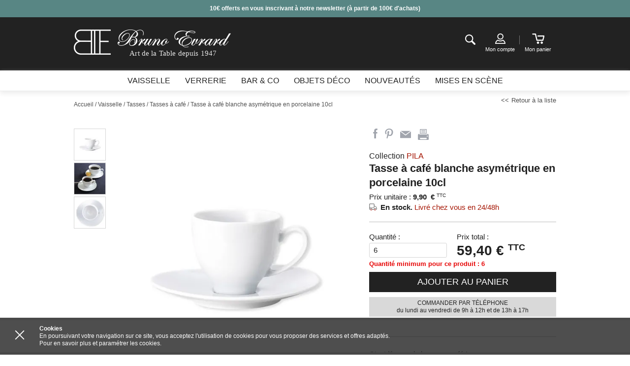

--- FILE ---
content_type: text/html;charset=UTF-8
request_url: https://www.brunoevrardcreation.com/produits/pila-blanc-paire-tasse-cafe-194603540
body_size: 15235
content:
<!DOCTYPE html>
<!--[if lt IE 8]> <html class="ie old-ie no-js" lang="fr"> <![endif]-->
<!--[if IE 8]> <html class="ie ie8 old-ie no-js" lang="fr"> <![endif]-->
<!--[if IE 9]> <html class="ie no-js" lang="fr"> <![endif]-->
<!--[if gt IE 9]><!--> <html class="no-js" lang="fr"> <!--<![endif]-->
	<head>
		<link rel="publisher" href="https://plus.google.com/111989477151104438638" />
		<meta charset="utf-8" />
		<meta name="viewport" content="width=device-width, initial-scale=1.0" />
		<meta http-equiv="X-UA-Compatible" content="IE=edge,chrome=1">
		<title>Paire-tasse à Café Design en Porcelaine Blanche - PILA - Bruno Evrard</title>
<link rel="stylesheet" type="text/css" href="/css/screen.css?20191122" media="all" />
<!-- Google Tag Manager -->
<script>
(function(w,d,s,l,i){
	w[l]=w[l]||[];w[l].push({'gtm.start':new Date().getTime(),event:'gtm.js'});
	var f=d.getElementsByTagName(s)[0],
	j=d.createElement(s),dl=l!='dataLayer'?'&l='+l:'';j.async=true;
	j.src='https://www.googletagmanager.com/gtm.js?id='+i+dl;f.parentNode.insertBefore(j,f);
})(window,document,'script','dataLayer','GTM-WVSK9G4');
</script>
<!-- End Google Tag Manager -->		
		<script src="/js/libs/modernizr.js"></script>
				<script type="text/javascript" src="/js/libs/require.js" data-main="/js/bootstrap.js?20191213" data-module="modules/catalog/bootstrap.products"></script>
<meta name="Description" content="Découvrez la collection PILA en porcelaine composée d&#039;assiettes, de plats, de tasses à la blancheur éclatante." />
<meta property="og:description" content="Découvrez la collection PILA en porcelaine composée d&#039;assiettes, de plats, de tasses à la blancheur éclatante." />
<meta property="og:title" content="Paire-tasse à Café Design en Porcelaine Blanche - PILA - Bruno Evrard" />
<meta property="og:image" content="https://www.brunoevrardcreation.com/files/thumbs/products/product--big/194603540-maxi.webp" />
<link rel="canonical" href="https://www.brunoevrardcreation.com/produits/pila-blanc-paire-tasse-cafe-194603540" />
		<script>
			(function(i,s,o,g,r,a,m){i['GoogleAnalyticsObject']=r;i[r]=i[r]||function(){
						(i[r].q=i[r].q||[]).push(arguments)},i[r].l=1*new Date();a=s.createElement(o),
					m=s.getElementsByTagName(o)[0];a.async=1;a.src=g;m.parentNode.insertBefore(a,m)
			})(window,document,'script','//www.google-analytics.com/analytics.js','ga');

			ga('create', 'UA-65756320-1', 'auto');
			ga('send', 'pageview');
			ga('require', 'ecommerce');

		</script>
		
		<link rel="manifest" href="/manifest.json" />
		<!--[if lt IE 9]>
		<link rel="stylesheet" href="/css/ballot.css" media="screen">
		<![endif]-->
		<script>
			/*! svg4everybody v1.0.0 | github.com/jonathantneal/svg4everybody */
			(function(e,t,n,r,i){function s(t,n){if(n){var r=n.getAttribute("viewBox"),i=e.createDocumentFragment(),s=n.cloneNode(true);if(r){t.setAttribute("viewBox",r)}while(s.childNodes.length){i.appendChild(s.childNodes[0])}t.appendChild(i)}}function o(){var t=this,n=e.createElement("x"),r=t.s;n.innerHTML=t.responseText;t.onload=function(){r.splice(0).map(function(e){s(e[0],n.querySelector("#"+e[1].replace(/(\W)/g,"\\$1")))})};t.onload()}function u(){var i;while(i=t[0]){var a=i.parentNode,f=i.getAttribute("xlink:href").split("#"),l=f[0],c=f[1];a.removeChild(i);if(l.length){var h=r[l]=r[l]||new XMLHttpRequest;if(!h.s){h.s=[];h.open("GET",l);h.onload=o;h.send()}h.s.push([a,c]);if(h.readyState===4){h.onload()}}else{s(a,e.getElementById(c))}}n(u)}if(i){u()}})(document,document.getElementsByTagName("use"),window.requestAnimationFrame||window.setTimeout,{},/Trident\/[567]\b/.test(navigator.userAgent))
		</script>
		<link rel="apple-touch-icon" sizes="57x57" href="/favicon/apple-touch-icon-57x57.png">
		<link rel="apple-touch-icon" sizes="60x60" href="/favicon/apple-touch-icon-60x60.png">
		<link rel="apple-touch-icon" sizes="72x72" href="/favicon/apple-touch-icon-72x72.png">
		<link rel="apple-touch-icon" sizes="76x76" href="/favicon/apple-touch-icon-76x76.png">
		<link rel="apple-touch-icon" sizes="114x114" href="/favicon/apple-touch-icon-114x114.png">
		<link rel="apple-touch-icon" sizes="120x120" href="/favicon/apple-touch-icon-120x120.png">
		<link rel="apple-touch-icon" sizes="144x144" href="/favicon/apple-touch-icon-144x144.png">
		<link rel="apple-touch-icon" sizes="152x152" href="/favicon/apple-touch-icon-152x152.png">
		<link rel="apple-touch-icon" sizes="180x180" href="/favicon/apple-touch-icon-180x180.png">
		<link rel="icon" type="image/png" href="/favicon/favicon-32x32.png" sizes="32x32">
		<link rel="icon" type="image/png" href="/favicon/favicon-194x194.png" sizes="194x194">
		<link rel="icon" type="image/png" href="/favicon/favicon-96x96.png" sizes="96x96">
		<link rel="icon" type="image/png" href="/favicon/android-chrome-192x192.png" sizes="192x192">
		<link rel="icon" type="image/png" href="/favicon/favicon-16x16.png" sizes="16x16">
		<link rel="manifest" href="/manifest.json">
		<link rel="shortcut icon" href="/favicon/favicon.ico">
		<meta name="msapplication-TileColor" content="#222222">
		<meta name="msapplication-TileImage" content="/favicon/mstile-144x144.png">
		<meta name="msapplication-config" content="/browserconfig.xml">
		<meta name="theme-color" content="#222222">
		<script type="application/ld+json">{"@context":"http://schema.org","@type":"Product","name":"Tasse \u00e0 caf\u00e9 blanche asym\u00e9trique en porcelaine 10cl","productId":"194603540","category":"Vaisselle / Tasses / Tasses \u00e0 caf\u00e9","description":"C'est l'heure de la pause caf\u00e9 ! \r\nPour d\u00e9guster votre expresso, cette tasse \u00e0 caf\u00e9 blanche de la collection PILA en porcelaine de qualit\u00e9, d'une capacit\u00e9 de 10cl, sera parfaite ! On aime son petit format tr\u00e8s pratique pour les caf\u00e9s courts et serr\u00e9s d'apr\u00e8s dessert, ou du matin au r\u00e9veil. On craque aussi pour ses courbes d\u00e9licates et originales. Ce service \u00e0 caf\u00e9 aux formes asym\u00e9triques est id\u00e9al \u00e9galement pour recevoir vos invit\u00e9s avec style. Vous pourrez servir un d\u00e9licieux expresso italien \u00e0 la fin de votre repas ou en milieu d'apr\u00e8s-midi. Liez le plaisir des saveurs et des sens au plaisir esth\u00e9tique d'une tasse \u00e0 caf\u00e9 en porcelaine blanche. Rendez ces instants de d\u00e9gustation uniques ! Pour donner du charme \u00e0 ce moment privil\u00e9gi\u00e9, glissez une gourmandise sucr\u00e9e sur la sous-tasse et servez vos invit\u00e9s avec \u00e9l\u00e9gance et raffinement. \r\nBruno Evrard vous propose \u00e9galement de nombreux produits pour agr\u00e9menter ces instants : les\u00a0assiettes \u00e0 dessert de la m\u00eame collection sans parler des plateaux en bois\u00a0AMALIA.\r\nConseils d'utilisation : Garantie lave-vaisselle et micro-ondes. Provenance : Cette porcelaine a \u00e9t\u00e9 r\u00e9alis\u00e9e avec des mati\u00e8res premi\u00e8res fran\u00e7aises.","color":"Blanc","Brand":"Bruno Evrard","url":"https://www.brunoevrardcreation.com/produits/pila-blanc-paire-tasse-cafe-194603540","image":"https://www.brunoevrardcreation.com/files/thumbs/products/product--big/194603540-maxi.webp","offers":{"price":9.9,"priceCurrency":"EUR","availability":"http://schema.org/InStock","itemCondition":"http://schema.org/NewCondition","url":"https://www.brunoevrardcreation.com/produits/pila-blanc-paire-tasse-cafe-194603540"},"aggregateRating":{"ratingCount":1,"reviewCount":1,"ratingValue":"4.0"},"review":{"reviewRating":{"ratingValue":4,"bestRating":5},"comment":"Tasse pas tr\u00e8s stable sur la soucoupe","author":"anonymous","datePublished":"2018-03-02"}}</script>
	</head>
	<body id="catalog-products-view" class="mdl-catalog ctrl-products act-view catalog-products catalog-products-view">
<!-- Google Tag Manager (noscript) -->
<noscript><iframe src="https://www.googletagmanager.com/ns.html?id=GTM-WVSK9G4" height="0" width="0" style="display:none;visibility:hidden"></iframe></noscript>
<!-- End Google Tag Manager (noscript) -->
		<svg xmlns="http://www.w3.org/2000/svg" style="display:none;"><defs><symbol id="user" viewBox="0 0 496 496"><path class="border" d="M420 219.7c3.667 14.313 5.812 29.238 5.812 44.676 0 99.828-81.2 181.024-181.022 181.024-99.82 0-181.04-81.195-181.04-181.024 0-99.824 81.22-181.04 181.04-181.04 25.442 0 49.633 5.337 71.623 14.847l26.912-43.26c-29.95-14.15-63.27-22.307-98.535-22.307-127.793 0-231.764 103.97-231.764 231.76 0 127.78 103.97 231.748 231.764 231.748 127.774 0 231.743-103.97 231.743-231.748 0-35.516-8.27-69.062-22.6-99.178L420.002 219.7z"/><path fill="currentColor" class="check" d="M463.16 6.385c-19.812-12.32-45.883-6.28-58.218 13.533L236.88 289.985l-56.3-80.29c-13.388-19.103-39.774-23.728-58.878-10.337-19.1 13.408-23.742 39.756-10.336 58.877l93.002 132.633c7.93 11.29 20.855 17.996 34.61 17.996.378 0 .776 0 1.156-.018 14.18-.396 27.23-7.87 34.72-19.914L476.702 64.6c12.348-19.834 6.27-45.887-13.543-58.215z"/></symbol></defs></svg>
		<!--[if lt IE 9]>
		<div id="ballot">
			<div class="inner">
				<div class="warning">
					Attention !
				</div>
				<p>
					<strong>Vous utilisez un navigateur obsolète</strong>
					Pour une meilleure expérience sur ce site, utilisez un navigateur web moderne.
				</p>
				<ul>
					<li class="firefox"><a href="http://www.firefox.com" target="_blank">Firefox</a></li>
					<li class="chrome"><a href="http://www.google.com/chrome" target="_blank">Chrome</a></li>
					<li class="safari"><a href="http://www.apple.com/safari/download/" target="_blank">Safari</a></li>
					<li class="opera"><a href="http://www.opera.com/" target="_blank">Opéra</a></li>
					<li class="ie"><a href="http://windows.microsoft.com/fr-FR/internet-explorer/products/ie/home" target="_blank">Internet Explorer 9</a></li>
				</ul>
			</div>
		</div>
		<![endif]-->
		<div class="main-wrap">
			<div class="site-wrap  has-preheader ">
				
								<div class="preheader">
					<div class="js-preheader">
													<div class="preheader__item">
								<div class="layout"><p style="text-align: center;"><strong><span style="color: #ffffff;">10€ offerts en vous inscrivant à notre newsletter (à partir de 100€ d'achats)</span></strong></p></div>
							</div>
											</div>
				</div>
								<div id="top" class="header">
					<div class="layout">

						<div class="header__nav-trigger">
							<a href="#nav" class="nav-actions__text nav-actions__trigger js-no-close js-trigger-nav">
								<span class="hamburger">
									<span class="hamburger__line"></span>
								</span>
							</a>
						</div>
						<div class="logo-wrap">
							<a class="logo" href="/">
								<img src="/images/logo-h.png" alt="Bruno Evrard" width="319" height="51">
								<span class="logo__baseline">
									Art de la Table depuis 1947								</span>
							</a>
						</div>
						<ul class="nav nav-children header__nav-actions nav-actions">
							<li>
								<a href="#recherche" class="nav-actions__icon nav-actions__icon--search js-trigger-search">
									<span class="i-txt i-search">Recherche</span>
								</a>
								<div class="desktop-search" data-set="desktop-search"></div>
							</li>
							<li ><a href="/compte/profil" class="nav-actions__icon nav-actions__icon--account">
								<span class="i-account"></span>
<span class="nav-actions__label mob-hide">Mon compte</span>

								</a>
							</li>
							<li class="header__special">
								<div id="cart" aria-haspopup="true">
									<div id="cart-content">
										<a href="/panier" class="nav-actions__icon nav-actions__icon--cart">
	<span class="i-cart"></span>
	<span class="nav-actions__label mob-hide">Mon panier</span>
	</a>
									</div>
									<div id="cart-popover" class="cart-widget"></div>
								</div>
							</li>
						</ul>

					</div>
				</div>

				<!-- Menu -->
				<div id="nav" class="panel-nav">
					<div class="navigation">
	<div class="layout">
		<div id="menu">
			<nav>
				<ul class="nav nav-children site-nav">
										<li class="has-children">
													<a href="#">
								<span>Vaisselle</span>
								<svg xmlns="http://www.w3.org/2000/svg" aria-hidden="true" focusable="false" viewBox="0 0 12 7"><path d="M11 .2L6 5.5 1 .2C.8-.1.4-.1.1.2c-.2.3-.2.7 0 .9l5.4 5.7c.2.3.6.3.9 0l5.4-5.7c.2-.3.2-.7 0-.9-.2-.3-.6-.3-.8 0zm0 0"/></svg>
							</a>
							<span class="no-display mob-show">Vaisselle</span>
																		<div class="children">
							<div class="site-nav__dropdown">
								<ul class="site-nav__dropdown--all-links">
									
									<li>
										<a href="https://www.brunoevrardcreation.com/vaisselle" class="btn--beta-alt btn--mini">Voir toutes les collections</a>
									</li>
									<li>
										<a href="https://www.brunoevrardcreation.com/nouveautes/vaisselle" class="btn--beta-alt btn--mini">Voir toutes les nouveautés</a>
									</li>
									
								</ul>
								<ul class="grids">
																	   	<li class="grid-1-4 mob-full has-children">
																					<a href="https://www.brunoevrardcreation.com/vaisselle/assiettes" class="site-nav__heading">
												<span>Assiettes</span>
												<svg xmlns="http://www.w3.org/2000/svg" aria-hidden="true" focusable="false" viewBox="0 0 12 7"><path d="M11 .2L6 5.5 1 .2C.8-.1.4-.1.1.2c-.2.3-.2.7 0 .9l5.4 5.7c.2.3.6.3.9 0l5.4-5.7c.2-.3.2-.7 0-.9-.2-.3-.6-.3-.8 0zm0 0"/></svg>
											</a>
																				<div class="site-nav__subnav">
																						<span class="no-display mob-show">Assiettes</span>	
											<ul class="site-nav__list">
																								<li>
													<a href="https://www.brunoevrardcreation.com/vaisselle/assiettes/assiettes-plates">Assiettes plates</a>
												</li>
																								<li>
													<a href="https://www.brunoevrardcreation.com/vaisselle/assiettes/assiettes-creuses">Assiettes creuses</a>
												</li>
																								<li>
													<a href="https://www.brunoevrardcreation.com/vaisselle/assiettes/assiettes-desserts">Assiettes à dessert</a>
												</li>
																								<li>
													<a href="https://www.brunoevrardcreation.com/vaisselle/assiettes/assiettes-de-presentation">Assiettes de présentation</a>
												</li>
																								<li>
													<a href="https://www.brunoevrardcreation.com/vaisselle/assiettes/assiettes-gourmets">Assiettes gourmet</a>
												</li>
																																					<li>
													<a href="https://www.brunoevrardcreation.com/vaisselle/assiettes" class="site-nav__more"><span>Voir plus</span></a>
												</li>
																						</ul>
											
										</div>
									</li>
																	   	<li class="grid-1-4 mob-full has-children">
																					<a href="https://www.brunoevrardcreation.com/vaisselle/bols" class="site-nav__heading">
												<span>Bols</span>
												<svg xmlns="http://www.w3.org/2000/svg" aria-hidden="true" focusable="false" viewBox="0 0 12 7"><path d="M11 .2L6 5.5 1 .2C.8-.1.4-.1.1.2c-.2.3-.2.7 0 .9l5.4 5.7c.2.3.6.3.9 0l5.4-5.7c.2-.3.2-.7 0-.9-.2-.3-.6-.3-.8 0zm0 0"/></svg>
											</a>
																				<div class="site-nav__subnav">
																						<span class="no-display mob-show">Bols</span>	
											<ul class="site-nav__list">
																								<li>
													<a href="https://www.brunoevrardcreation.com/vaisselle/bols/bols">Bols</a>
												</li>
																								<li>
													<a href="https://www.brunoevrardcreation.com/vaisselle/bols/jumbos">Bols avec anse</a>
												</li>
																																				</ul>
											
										</div>
									</li>
																	   	<li class="grid-1-4 mob-full has-children">
																					<a href="https://www.brunoevrardcreation.com/vaisselle/mugs" class="site-nav__heading">
												<span>Mugs</span>
												<svg xmlns="http://www.w3.org/2000/svg" aria-hidden="true" focusable="false" viewBox="0 0 12 7"><path d="M11 .2L6 5.5 1 .2C.8-.1.4-.1.1.2c-.2.3-.2.7 0 .9l5.4 5.7c.2.3.6.3.9 0l5.4-5.7c.2-.3.2-.7 0-.9-.2-.3-.6-.3-.8 0zm0 0"/></svg>
											</a>
																				<div class="site-nav__subnav">
																						<span class="no-display mob-show">Mugs</span>	
											<ul class="site-nav__list">
																								<li>
													<a href="https://www.brunoevrardcreation.com/vaisselle/mugs/tisanieres">Tisanières</a>
												</li>
																								<li>
													<a href="https://www.brunoevrardcreation.com/vaisselle/mugs/unis">Mugs unis</a>
												</li>
																								<li>
													<a href="https://www.brunoevrardcreation.com/vaisselle/mugs/fantaisie">Mugs fantaisie</a>
												</li>
																								<li>
													<a href="https://www.brunoevrardcreation.com/vaisselle/mugs/pois">Mugs à pois</a>
												</li>
																																				</ul>
											
										</div>
									</li>
																	   	<li class="grid-1-4 mob-full has-children">
																					<a href="https://www.brunoevrardcreation.com/vaisselle/coupelles" class="site-nav__heading">
												<span>Coupelles</span>
												<svg xmlns="http://www.w3.org/2000/svg" aria-hidden="true" focusable="false" viewBox="0 0 12 7"><path d="M11 .2L6 5.5 1 .2C.8-.1.4-.1.1.2c-.2.3-.2.7 0 .9l5.4 5.7c.2.3.6.3.9 0l5.4-5.7c.2-.3.2-.7 0-.9-.2-.3-.6-.3-.8 0zm0 0"/></svg>
											</a>
																				<div class="site-nav__subnav">
																						<span class="no-display mob-show">Coupelles</span>	
											<ul class="site-nav__list">
																								<li>
													<a href="https://www.brunoevrardcreation.com/vaisselle/coupelles/blanc">Coupelles blanches</a>
												</li>
																								<li>
													<a href="https://www.brunoevrardcreation.com/vaisselle/coupelles/transparent">Coupelles transparentes</a>
												</li>
																								<li>
													<a href="https://www.brunoevrardcreation.com/vaisselle/coupelles/motifs">Coupelles à motifs</a>
												</li>
																								<li>
													<a href="https://www.brunoevrardcreation.com/vaisselle/coupelles/couleurs">Coupelles couleurs</a>
												</li>
																																				</ul>
											
										</div>
									</li>
																	   	<li class="grid-1-4 mob-full has-children">
																					<a href="https://www.brunoevrardcreation.com/vaisselle/tasses-et-sous-tasses" class="site-nav__heading">
												<span>Tasses</span>
												<svg xmlns="http://www.w3.org/2000/svg" aria-hidden="true" focusable="false" viewBox="0 0 12 7"><path d="M11 .2L6 5.5 1 .2C.8-.1.4-.1.1.2c-.2.3-.2.7 0 .9l5.4 5.7c.2.3.6.3.9 0l5.4-5.7c.2-.3.2-.7 0-.9-.2-.3-.6-.3-.8 0zm0 0"/></svg>
											</a>
																				<div class="site-nav__subnav">
																						<span class="no-display mob-show">Tasses</span>	
											<ul class="site-nav__list">
																								<li>
													<a href="https://www.brunoevrardcreation.com/vaisselle/tasses-et-sous-tasses/tasses">Gobelets expresso</a>
												</li>
																								<li>
													<a href="https://www.brunoevrardcreation.com/vaisselle/tasses-et-sous-tasses/tasses-expresso-et-sous-tasses">Tasses expresso</a>
												</li>
																								<li>
													<a href="https://www.brunoevrardcreation.com/vaisselle/tasses-et-sous-tasses/tasses-cafe-et-sous-tasses">Tasses à café</a>
												</li>
																								<li>
													<a href="https://www.brunoevrardcreation.com/vaisselle/tasses-et-sous-tasses/tasses-dejeuner-et-sous-tasses">Tasses à déjeuner</a>
												</li>
																								<li>
													<a href="https://www.brunoevrardcreation.com/vaisselle/tasses-et-sous-tasses/tasses-the-et-sous-tasses">Tasses à thé</a>
												</li>
																																					<li>
													<a href="https://www.brunoevrardcreation.com/vaisselle/tasses-et-sous-tasses" class="site-nav__more"><span>Voir plus</span></a>
												</li>
																						</ul>
											
										</div>
									</li>
																	   	<li class="grid-1-4 mob-full has-children">
																					<a href="https://www.brunoevrardcreation.com/vaisselle/couverts" class="site-nav__heading">
												<span>Couverts</span>
												<svg xmlns="http://www.w3.org/2000/svg" aria-hidden="true" focusable="false" viewBox="0 0 12 7"><path d="M11 .2L6 5.5 1 .2C.8-.1.4-.1.1.2c-.2.3-.2.7 0 .9l5.4 5.7c.2.3.6.3.9 0l5.4-5.7c.2-.3.2-.7 0-.9-.2-.3-.6-.3-.8 0zm0 0"/></svg>
											</a>
																				<div class="site-nav__subnav">
																						<span class="no-display mob-show">Couverts</span>	
											<ul class="site-nav__list">
																								<li>
													<a href="https://www.brunoevrardcreation.com/vaisselle/couverts/menageres">Couverts de table</a>
												</li>
																								<li>
													<a href="https://www.brunoevrardcreation.com/vaisselle/couverts/couverts-de-service">Couverts de service</a>
												</li>
																								<li>
													<a href="https://www.brunoevrardcreation.com/vaisselle/couverts/autres-couverts">Autres couverts</a>
												</li>
																																				</ul>
											
										</div>
									</li>
																	   	<li class="grid-1-4 mob-full has-children">
																					<a href="https://www.brunoevrardcreation.com/vaisselle/plats-de-service" class="site-nav__heading">
												<span>Plats de service</span>
												<svg xmlns="http://www.w3.org/2000/svg" aria-hidden="true" focusable="false" viewBox="0 0 12 7"><path d="M11 .2L6 5.5 1 .2C.8-.1.4-.1.1.2c-.2.3-.2.7 0 .9l5.4 5.7c.2.3.6.3.9 0l5.4-5.7c.2-.3.2-.7 0-.9-.2-.3-.6-.3-.8 0zm0 0"/></svg>
											</a>
																				<div class="site-nav__subnav">
																						<span class="no-display mob-show">Plats de service</span>	
											<ul class="site-nav__list">
																								<li>
													<a href="https://www.brunoevrardcreation.com/vaisselle/plats-de-service/saladiers">Saladiers</a>
												</li>
																								<li>
													<a href="https://www.brunoevrardcreation.com/vaisselle/plats-de-service/plats-rectangulaires">Plats rectangulaires</a>
												</li>
																								<li>
													<a href="https://www.brunoevrardcreation.com/vaisselle/plats-de-service/plats-ovales-ronds">Plats ovales/ronds</a>
												</li>
																								<li>
													<a href="https://www.brunoevrardcreation.com/vaisselle/plats-de-service/plats-plats">Plats plats</a>
												</li>
																								<li>
													<a href="https://www.brunoevrardcreation.com/vaisselle/plats-de-service/deep-dishes">Plats creux</a>
												</li>
																																					<li>
													<a href="https://www.brunoevrardcreation.com/vaisselle/plats-de-service" class="site-nav__more"><span>Voir plus</span></a>
												</li>
																						</ul>
											
										</div>
									</li>
																	   	<li class="grid-1-4 mob-full has-children">
																					<a href="https://www.brunoevrardcreation.com/vaisselle/plats-a-four" class="site-nav__heading">
												<span>Plats à four</span>
												<svg xmlns="http://www.w3.org/2000/svg" aria-hidden="true" focusable="false" viewBox="0 0 12 7"><path d="M11 .2L6 5.5 1 .2C.8-.1.4-.1.1.2c-.2.3-.2.7 0 .9l5.4 5.7c.2.3.6.3.9 0l5.4-5.7c.2-.3.2-.7 0-.9-.2-.3-.6-.3-.8 0zm0 0"/></svg>
											</a>
																				<div class="site-nav__subnav">
																						<span class="no-display mob-show">Plats à four</span>	
											<ul class="site-nav__list">
																								<li>
													<a href="https://www.brunoevrardcreation.com/vaisselle/plats-a-four/plats-rectangulaires">Plats à four rectangulaires</a>
												</li>
																								<li>
													<a href="https://www.brunoevrardcreation.com/vaisselle/plats-a-four/plats-carres">Plats carrés</a>
												</li>
																								<li>
													<a href="https://www.brunoevrardcreation.com/vaisselle/plats-a-four/ramequins">Ramequins</a>
												</li>
																								<li>
													<a href="https://www.brunoevrardcreation.com/vaisselle/plats-a-four/tourtieres">Moules à tarte</a>
												</li>
																								<li>
													<a href="https://www.brunoevrardcreation.com/vaisselle/plats-a-four/plats-ronds">Plats à four ronds/ovales</a>
												</li>
																																					<li>
													<a href="https://www.brunoevrardcreation.com/vaisselle/plats-a-four" class="site-nav__more"><span>Voir plus</span></a>
												</li>
																						</ul>
											
										</div>
									</li>
																	   	<li class="grid-1-4 mob-full has-children">
																					<a href="https://www.brunoevrardcreation.com/vaisselle/theieres" class="site-nav__heading">
												<span>Théières</span>
												<svg xmlns="http://www.w3.org/2000/svg" aria-hidden="true" focusable="false" viewBox="0 0 12 7"><path d="M11 .2L6 5.5 1 .2C.8-.1.4-.1.1.2c-.2.3-.2.7 0 .9l5.4 5.7c.2.3.6.3.9 0l5.4-5.7c.2-.3.2-.7 0-.9-.2-.3-.6-.3-.8 0zm0 0"/></svg>
											</a>
																				<div class="site-nav__subnav">
																						<span class="no-display mob-show">Théières</span>	
											<ul class="site-nav__list">
																								<li>
													<a href="https://www.brunoevrardcreation.com/vaisselle/theieres/theieres-avec-filtre">Théières avec filtre</a>
												</li>
																								<li>
													<a href="https://www.brunoevrardcreation.com/vaisselle/theieres/theieres">Théières simples</a>
												</li>
																								<li>
													<a href="https://www.brunoevrardcreation.com/vaisselle/theieres/theieres-egoistes">Théières égoïstes</a>
												</li>
																																				</ul>
											
										</div>
									</li>
																	   	<li class="grid-1-4 mob-full has-children">
																					<a href="https://www.brunoevrardcreation.com/vaisselle/autres" class="site-nav__heading">
												<span>Autres</span>
												<svg xmlns="http://www.w3.org/2000/svg" aria-hidden="true" focusable="false" viewBox="0 0 12 7"><path d="M11 .2L6 5.5 1 .2C.8-.1.4-.1.1.2c-.2.3-.2.7 0 .9l5.4 5.7c.2.3.6.3.9 0l5.4-5.7c.2-.3.2-.7 0-.9-.2-.3-.6-.3-.8 0zm0 0"/></svg>
											</a>
																				<div class="site-nav__subnav">
																						<span class="no-display mob-show">Autres</span>	
											<ul class="site-nav__list">
																								<li>
													<a href="https://www.brunoevrardcreation.com/vaisselle/autres/brocs">Brocs - Pichets</a>
												</li>
																								<li>
													<a href="https://www.brunoevrardcreation.com/vaisselle/autres/dessous-de-verre">Dessous de verre</a>
												</li>
																								<li>
													<a href="https://www.brunoevrardcreation.com/vaisselle/autres/bouteille">Bouteille</a>
												</li>
																								<li>
													<a href="https://www.brunoevrardcreation.com/vaisselle/autres/sets-de-table">Sets de table</a>
												</li>
																								<li>
													<a href="https://www.brunoevrardcreation.com/vaisselle/autres/coquille-st-jacques">Coquille St-Jacques</a>
												</li>
																																					<li>
													<a href="https://www.brunoevrardcreation.com/vaisselle/autres" class="site-nav__more"><span>Voir plus</span></a>
												</li>
																						</ul>
											
										</div>
									</li>
																	</ul>
							</div>
						</div>
											</li>
										<li class="has-children">
													<a href="#">
								<span>Verrerie</span>
								<svg xmlns="http://www.w3.org/2000/svg" aria-hidden="true" focusable="false" viewBox="0 0 12 7"><path d="M11 .2L6 5.5 1 .2C.8-.1.4-.1.1.2c-.2.3-.2.7 0 .9l5.4 5.7c.2.3.6.3.9 0l5.4-5.7c.2-.3.2-.7 0-.9-.2-.3-.6-.3-.8 0zm0 0"/></svg>
							</a>
							<span class="no-display mob-show">Verrerie</span>
																		<div class="children">
							<div class="site-nav__dropdown">
								<ul class="site-nav__dropdown--all-links">
									
									<li>
										<a href="https://www.brunoevrardcreation.com/verrerie" class="btn--beta-alt btn--mini">Voir toutes les collections</a>
									</li>
									<li>
										<a href="https://www.brunoevrardcreation.com/nouveautes/verrerie" class="btn--beta-alt btn--mini">Voir toutes les nouveautés</a>
									</li>
									
								</ul>
								<ul class="grids">
																	   	<li class="grid-1-4 mob-full has-children">
																					<a href="https://www.brunoevrardcreation.com/verrerie/verres-a-pied" class="site-nav__heading">
												<span>Verres à pied</span>
												<svg xmlns="http://www.w3.org/2000/svg" aria-hidden="true" focusable="false" viewBox="0 0 12 7"><path d="M11 .2L6 5.5 1 .2C.8-.1.4-.1.1.2c-.2.3-.2.7 0 .9l5.4 5.7c.2.3.6.3.9 0l5.4-5.7c.2-.3.2-.7 0-.9-.2-.3-.6-.3-.8 0zm0 0"/></svg>
											</a>
																				<div class="site-nav__subnav">
																						<span class="no-display mob-show">Verres à pied</span>	
											<ul class="site-nav__list">
																								<li>
													<a href="https://www.brunoevrardcreation.com/verrerie/verres-a-pied/verres-a-vin">Verres à vin</a>
												</li>
																								<li>
													<a href="https://www.brunoevrardcreation.com/verrerie/verres-a-pied/flutes-a-champagne">Flûtes à champagne</a>
												</li>
																								<li>
													<a href="https://www.brunoevrardcreation.com/verrerie/verres-a-pied/coupes-a-champagne">Coupes à champagne</a>
												</li>
																								<li>
													<a href="https://www.brunoevrardcreation.com/verrerie/verres-a-pied/verres-a-eau">Verres à eau</a>
												</li>
																								<li>
													<a href="https://www.brunoevrardcreation.com/verrerie/verres-a-pied/verres-a-bordeaux">Verres à Bordeaux</a>
												</li>
																																					<li>
													<a href="https://www.brunoevrardcreation.com/verrerie/verres-a-pied" class="site-nav__more"><span>Voir plus</span></a>
												</li>
																						</ul>
											
										</div>
									</li>
																	   	<li class="grid-1-4 mob-full has-children">
																					<a href="https://www.brunoevrardcreation.com/verrerie/gobelets" class="site-nav__heading">
												<span>Gobelets</span>
												<svg xmlns="http://www.w3.org/2000/svg" aria-hidden="true" focusable="false" viewBox="0 0 12 7"><path d="M11 .2L6 5.5 1 .2C.8-.1.4-.1.1.2c-.2.3-.2.7 0 .9l5.4 5.7c.2.3.6.3.9 0l5.4-5.7c.2-.3.2-.7 0-.9-.2-.3-.6-.3-.8 0zm0 0"/></svg>
											</a>
																				<div class="site-nav__subnav">
																						<span class="no-display mob-show">Gobelets</span>	
											<ul class="site-nav__list">
																								<li>
													<a href="https://www.brunoevrardcreation.com/verrerie/gobelets/gobelets-bas">Gobelets bas</a>
												</li>
																								<li>
													<a href="https://www.brunoevrardcreation.com/verrerie/gobelets/gobelets-hauts">Gobelets hauts</a>
												</li>
																																				</ul>
											
										</div>
									</li>
																	   	<li class="grid-1-4 mob-full has-children">
																					<a href="https://www.brunoevrardcreation.com/verrerie/verres-tailles" class="site-nav__heading">
												<span>Verres taillés</span>
												<svg xmlns="http://www.w3.org/2000/svg" aria-hidden="true" focusable="false" viewBox="0 0 12 7"><path d="M11 .2L6 5.5 1 .2C.8-.1.4-.1.1.2c-.2.3-.2.7 0 .9l5.4 5.7c.2.3.6.3.9 0l5.4-5.7c.2-.3.2-.7 0-.9-.2-.3-.6-.3-.8 0zm0 0"/></svg>
											</a>
																				<div class="site-nav__subnav">
																						<span class="no-display mob-show">Verres taillés</span>	
											<ul class="site-nav__list">
																								<li>
													<a href="https://www.brunoevrardcreation.com/verrerie/verres-tailles/verres-a-vin">Verres à vin</a>
												</li>
																								<li>
													<a href="https://www.brunoevrardcreation.com/verrerie/verres-tailles/verres-a-eau">Verres à eau</a>
												</li>
																								<li>
													<a href="https://www.brunoevrardcreation.com/verrerie/verres-tailles/flutes-a-champagne">Flûtes à champagne design</a>
												</li>
																								<li>
													<a href="https://www.brunoevrardcreation.com/verrerie/verres-tailles/coupes-a-champagne">Coupes à champagne design</a>
												</li>
																								<li>
													<a href="https://www.brunoevrardcreation.com/verrerie/verres-tailles/gobelets">Gobelets</a>
												</li>
																																				</ul>
											
										</div>
									</li>
																	   	<li class="grid-1-4 mob-full has-children">
																					<a href="https://www.brunoevrardcreation.com/verrerie/verres-de-couleur" class="site-nav__heading">
												<span>Verrerie de couleur</span>
												<svg xmlns="http://www.w3.org/2000/svg" aria-hidden="true" focusable="false" viewBox="0 0 12 7"><path d="M11 .2L6 5.5 1 .2C.8-.1.4-.1.1.2c-.2.3-.2.7 0 .9l5.4 5.7c.2.3.6.3.9 0l5.4-5.7c.2-.3.2-.7 0-.9-.2-.3-.6-.3-.8 0zm0 0"/></svg>
											</a>
																				<div class="site-nav__subnav">
																						<span class="no-display mob-show">Verrerie de couleur</span>	
											<ul class="site-nav__list">
																								<li>
													<a href="https://www.brunoevrardcreation.com/verrerie/verres-de-couleur/verres-a-pied">Verres à pied</a>
												</li>
																								<li>
													<a href="https://www.brunoevrardcreation.com/verrerie/verres-de-couleur/gobelets">Gobelets</a>
												</li>
																								<li>
													<a href="https://www.brunoevrardcreation.com/verrerie/verres-de-couleur/coupes-a-glace">Coupes à glace</a>
												</li>
																								<li>
													<a href="https://www.brunoevrardcreation.com/verrerie/verres-de-couleur/shooters">Verres à shooters</a>
												</li>
																								<li>
													<a href="https://www.brunoevrardcreation.com/verrerie/verres-de-couleur/carafes">Carafes à jus de fruits</a>
												</li>
																																				</ul>
											
										</div>
									</li>
																	   	<li class="grid-1-4 mob-full has-children">
																					<a href="https://www.brunoevrardcreation.com/verrerie/verres-optiques" class="site-nav__heading">
												<span>Verres optic</span>
												<svg xmlns="http://www.w3.org/2000/svg" aria-hidden="true" focusable="false" viewBox="0 0 12 7"><path d="M11 .2L6 5.5 1 .2C.8-.1.4-.1.1.2c-.2.3-.2.7 0 .9l5.4 5.7c.2.3.6.3.9 0l5.4-5.7c.2-.3.2-.7 0-.9-.2-.3-.6-.3-.8 0zm0 0"/></svg>
											</a>
																				<div class="site-nav__subnav">
																						<span class="no-display mob-show">Verres optic</span>	
											<ul class="site-nav__list">
																								<li>
													<a href="https://www.brunoevrardcreation.com/verrerie/verres-optiques/verres-a-pied">Verres à pied</a>
												</li>
																								<li>
													<a href="https://www.brunoevrardcreation.com/verrerie/verres-optiques/gobelets">Gobelets</a>
												</li>
																																				</ul>
											
										</div>
									</li>
																	   	<li class="grid-1-4 mob-full has-children">
																					<a href="https://www.brunoevrardcreation.com/verrerie/carafes-a-decanter" class="site-nav__heading">
												<span>Carafes à décanter</span>
												<svg xmlns="http://www.w3.org/2000/svg" aria-hidden="true" focusable="false" viewBox="0 0 12 7"><path d="M11 .2L6 5.5 1 .2C.8-.1.4-.1.1.2c-.2.3-.2.7 0 .9l5.4 5.7c.2.3.6.3.9 0l5.4-5.7c.2-.3.2-.7 0-.9-.2-.3-.6-.3-.8 0zm0 0"/></svg>
											</a>
																				<div class="site-nav__subnav">
																						<span class="no-display mob-show">Carafes à décanter</span>	
											<ul class="site-nav__list">
																								<li>
													<a href="https://www.brunoevrardcreation.com/verrerie/carafes-a-decanter/originaux">Carafes à décanter originales</a>
												</li>
																								<li>
													<a href="https://www.brunoevrardcreation.com/verrerie/carafes-a-decanter/classiques">Carafes à décanter classiques</a>
												</li>
																																				</ul>
											
										</div>
									</li>
																	   	<li class="grid-1-4 mob-full has-children">
																					<a href="https://www.brunoevrardcreation.com/verrerie/carafes-et-pichets" class="site-nav__heading">
												<span>Carafes et Pichets</span>
												<svg xmlns="http://www.w3.org/2000/svg" aria-hidden="true" focusable="false" viewBox="0 0 12 7"><path d="M11 .2L6 5.5 1 .2C.8-.1.4-.1.1.2c-.2.3-.2.7 0 .9l5.4 5.7c.2.3.6.3.9 0l5.4-5.7c.2-.3.2-.7 0-.9-.2-.3-.6-.3-.8 0zm0 0"/></svg>
											</a>
																				<div class="site-nav__subnav">
																						<span class="no-display mob-show">Carafes et Pichets</span>	
											<ul class="site-nav__list">
																								<li>
													<a href="https://www.brunoevrardcreation.com/verrerie/carafes-et-pichets/carafes">Carafes</a>
												</li>
																								<li>
													<a href="https://www.brunoevrardcreation.com/verrerie/carafes-et-pichets/pichets">Pichets</a>
												</li>
																																				</ul>
											
										</div>
									</li>
																	   	<li class="grid-1-4 mob-full has-children">
																					<a href="https://www.brunoevrardcreation.com/verrerie/coupelles" class="site-nav__heading">
												<span>Coupelles et Verrines</span>
												<svg xmlns="http://www.w3.org/2000/svg" aria-hidden="true" focusable="false" viewBox="0 0 12 7"><path d="M11 .2L6 5.5 1 .2C.8-.1.4-.1.1.2c-.2.3-.2.7 0 .9l5.4 5.7c.2.3.6.3.9 0l5.4-5.7c.2-.3.2-.7 0-.9-.2-.3-.6-.3-.8 0zm0 0"/></svg>
											</a>
																				<div class="site-nav__subnav">
																						<span class="no-display mob-show">Coupelles et Verrines</span>	
											<ul class="site-nav__list">
																								<li>
													<a href="https://www.brunoevrardcreation.com/verrerie/coupelles/coupelles-entree">Coupelles entrée</a>
												</li>
																								<li>
													<a href="https://www.brunoevrardcreation.com/verrerie/coupelles/coupelles-dessert">Coupelles dessert</a>
												</li>
																								<li>
													<a href="https://www.brunoevrardcreation.com/verrerie/coupelles/verrines">Verrines</a>
												</li>
																																				</ul>
											
										</div>
									</li>
																	   	<li class="grid-1-4 mob-full has-children">
																					<a href="https://www.brunoevrardcreation.com/verrerie/contenants" class="site-nav__heading">
												<span>Contenants</span>
												<svg xmlns="http://www.w3.org/2000/svg" aria-hidden="true" focusable="false" viewBox="0 0 12 7"><path d="M11 .2L6 5.5 1 .2C.8-.1.4-.1.1.2c-.2.3-.2.7 0 .9l5.4 5.7c.2.3.6.3.9 0l5.4-5.7c.2-.3.2-.7 0-.9-.2-.3-.6-.3-.8 0zm0 0"/></svg>
											</a>
																				<div class="site-nav__subnav">
																						<span class="no-display mob-show">Contenants</span>	
											<ul class="site-nav__list">
																								<li>
													<a href="https://www.brunoevrardcreation.com/verrerie/contenants/bocaux">Bocaux</a>
												</li>
																								<li>
													<a href="https://www.brunoevrardcreation.com/verrerie/contenants/bouteilles">Bouteilles</a>
												</li>
																																				</ul>
											
										</div>
									</li>
																	</ul>
							</div>
						</div>
											</li>
										<li class="has-children">
													<a href="#">
								<span>Bar &amp; Co</span>
								<svg xmlns="http://www.w3.org/2000/svg" aria-hidden="true" focusable="false" viewBox="0 0 12 7"><path d="M11 .2L6 5.5 1 .2C.8-.1.4-.1.1.2c-.2.3-.2.7 0 .9l5.4 5.7c.2.3.6.3.9 0l5.4-5.7c.2-.3.2-.7 0-.9-.2-.3-.6-.3-.8 0zm0 0"/></svg>
							</a>
							<span class="no-display mob-show">Bar &amp; Co</span>
																		<div class="children">
							<div class="site-nav__dropdown">
								<ul class="site-nav__dropdown--all-links">
									
									<li>
										<a href="https://www.brunoevrardcreation.com/bar" class="btn--beta-alt btn--mini">Voir toutes les collections</a>
									</li>
									<li>
										<a href="https://www.brunoevrardcreation.com/nouveautes/bar" class="btn--beta-alt btn--mini">Voir toutes les nouveautés</a>
									</li>
									
								</ul>
								<ul class="grids">
																	   	<li class="grid-1-4 mob-full has-children">
																					<a href="https://www.brunoevrardcreation.com/bar/cocktails-et-aperitifs" class="site-nav__heading">
												<span>Bar et Cocktails</span>
												<svg xmlns="http://www.w3.org/2000/svg" aria-hidden="true" focusable="false" viewBox="0 0 12 7"><path d="M11 .2L6 5.5 1 .2C.8-.1.4-.1.1.2c-.2.3-.2.7 0 .9l5.4 5.7c.2.3.6.3.9 0l5.4-5.7c.2-.3.2-.7 0-.9-.2-.3-.6-.3-.8 0zm0 0"/></svg>
											</a>
																				<div class="site-nav__subnav">
																						<span class="no-display mob-show">Bar et Cocktails</span>	
											<ul class="site-nav__list">
																								<li>
													<a href="https://www.brunoevrardcreation.com/bar/cocktails-et-aperitifs/verres-a-biere">Verres à bière</a>
												</li>
																								<li>
													<a href="https://www.brunoevrardcreation.com/bar/cocktails-et-aperitifs/verres-a-cocktail">Verres à cocktail</a>
												</li>
																								<li>
													<a href="https://www.brunoevrardcreation.com/bar/cocktails-et-aperitifs/verres-a-digestif">Verres à digestif</a>
												</li>
																								<li>
													<a href="https://www.brunoevrardcreation.com/bar/cocktails-et-aperitifs/shooters">Verres à shooters</a>
												</li>
																								<li>
													<a href="https://www.brunoevrardcreation.com/bar/cocktails-et-aperitifs/pailles">Pailles</a>
												</li>
																																				</ul>
											
										</div>
									</li>
																	   	<li class="grid-1-4 mob-full has-children">
																					<a href="https://www.brunoevrardcreation.com/bar/carafes-et-verres-a-whisky" class="site-nav__heading">
												<span>Carafes et Verres à whisky</span>
												<svg xmlns="http://www.w3.org/2000/svg" aria-hidden="true" focusable="false" viewBox="0 0 12 7"><path d="M11 .2L6 5.5 1 .2C.8-.1.4-.1.1.2c-.2.3-.2.7 0 .9l5.4 5.7c.2.3.6.3.9 0l5.4-5.7c.2-.3.2-.7 0-.9-.2-.3-.6-.3-.8 0zm0 0"/></svg>
											</a>
																				<div class="site-nav__subnav">
																						<span class="no-display mob-show">Carafes et Verres à whisky</span>	
											<ul class="site-nav__list">
																								<li>
													<a href="https://www.brunoevrardcreation.com/bar/carafes-et-verres-a-whisky/carafes-a-whisky">Carafes à whisky</a>
												</li>
																								<li>
													<a href="https://www.brunoevrardcreation.com/bar/carafes-et-verres-a-whisky/verres-a-whisky">Verres à whisky</a>
												</li>
																								<li>
													<a href="https://www.brunoevrardcreation.com/bar/carafes-et-verres-a-whisky/services-a-whisky">Services à whisky</a>
												</li>
																																				</ul>
											
										</div>
									</li>
																	   	<li class="grid-1-4 mob-full has-children">
																					<a href="https://www.brunoevrardcreation.com/bar/gobelet" class="site-nav__heading">
												<span>Gobelet</span>
												<svg xmlns="http://www.w3.org/2000/svg" aria-hidden="true" focusable="false" viewBox="0 0 12 7"><path d="M11 .2L6 5.5 1 .2C.8-.1.4-.1.1.2c-.2.3-.2.7 0 .9l5.4 5.7c.2.3.6.3.9 0l5.4-5.7c.2-.3.2-.7 0-.9-.2-.3-.6-.3-.8 0zm0 0"/></svg>
											</a>
																				<div class="site-nav__subnav">
																						<span class="no-display mob-show">Gobelet</span>	
											<ul class="site-nav__list">
																								<li>
													<a href="https://www.brunoevrardcreation.com/bar/gobelet/gobelets-haut">Gobelets haut</a>
												</li>
																																				</ul>
											
										</div>
									</li>
																	   	<li class="grid-1-4 mob-full">
																					<a href="https://www.brunoevrardcreation.com/bar/carafe-a-rhum" class="site-nav__heading">Carafe à Rhum</a>
																				<div class="site-nav__subnav">
											
										</div>
									</li>
																	</ul>
							</div>
						</div>
											</li>
										<li class="has-children">
													<a href="#">
								<span>Objets Déco</span>
								<svg xmlns="http://www.w3.org/2000/svg" aria-hidden="true" focusable="false" viewBox="0 0 12 7"><path d="M11 .2L6 5.5 1 .2C.8-.1.4-.1.1.2c-.2.3-.2.7 0 .9l5.4 5.7c.2.3.6.3.9 0l5.4-5.7c.2-.3.2-.7 0-.9-.2-.3-.6-.3-.8 0zm0 0"/></svg>
							</a>
							<span class="no-display mob-show">Objets Déco</span>
																		<div class="children">
							<div class="site-nav__dropdown">
								<ul class="site-nav__dropdown--all-links">
									
									<li>
										<a href="https://www.brunoevrardcreation.com/objets-deco" class="btn--beta-alt btn--mini">Voir toutes les collections</a>
									</li>
									<li>
										<a href="https://www.brunoevrardcreation.com/nouveautes/objets-deco" class="btn--beta-alt btn--mini">Voir toutes les nouveautés</a>
									</li>
									
								</ul>
								<ul class="grids">
																	   	<li class="grid-1-4 mob-full has-children">
																					<a href="https://www.brunoevrardcreation.com/objets-deco/bougeoirs" class="site-nav__heading">
												<span>Bougeoirs</span>
												<svg xmlns="http://www.w3.org/2000/svg" aria-hidden="true" focusable="false" viewBox="0 0 12 7"><path d="M11 .2L6 5.5 1 .2C.8-.1.4-.1.1.2c-.2.3-.2.7 0 .9l5.4 5.7c.2.3.6.3.9 0l5.4-5.7c.2-.3.2-.7 0-.9-.2-.3-.6-.3-.8 0zm0 0"/></svg>
											</a>
																				<div class="site-nav__subnav">
																						<span class="no-display mob-show">Bougeoirs</span>	
											<ul class="site-nav__list">
																								<li>
													<a href="https://www.brunoevrardcreation.com/objets-deco/bougeoirs/bougeoirs">Bougeoirs</a>
												</li>
																								<li>
													<a href="https://www.brunoevrardcreation.com/objets-deco/bougeoirs/photophores">Photophores et Lumignons</a>
												</li>
																																				</ul>
											
										</div>
									</li>
																	   	<li class="grid-1-4 mob-full has-children">
																					<a href="https://www.brunoevrardcreation.com/objets-deco/bocaux-et-cloches" class="site-nav__heading">
												<span>Bonbonnières et Cloches</span>
												<svg xmlns="http://www.w3.org/2000/svg" aria-hidden="true" focusable="false" viewBox="0 0 12 7"><path d="M11 .2L6 5.5 1 .2C.8-.1.4-.1.1.2c-.2.3-.2.7 0 .9l5.4 5.7c.2.3.6.3.9 0l5.4-5.7c.2-.3.2-.7 0-.9-.2-.3-.6-.3-.8 0zm0 0"/></svg>
											</a>
																				<div class="site-nav__subnav">
																						<span class="no-display mob-show">Bonbonnières et Cloches</span>	
											<ul class="site-nav__list">
																								<li>
													<a href="https://www.brunoevrardcreation.com/objets-deco/bocaux-et-cloches/bonbonnieres">Bonbonnières</a>
												</li>
																																				</ul>
											
										</div>
									</li>
																	   	<li class="grid-1-4 mob-full has-children">
																					<a href="https://www.brunoevrardcreation.com/objets-deco/coupes" class="site-nav__heading">
												<span>Coupes</span>
												<svg xmlns="http://www.w3.org/2000/svg" aria-hidden="true" focusable="false" viewBox="0 0 12 7"><path d="M11 .2L6 5.5 1 .2C.8-.1.4-.1.1.2c-.2.3-.2.7 0 .9l5.4 5.7c.2.3.6.3.9 0l5.4-5.7c.2-.3.2-.7 0-.9-.2-.3-.6-.3-.8 0zm0 0"/></svg>
											</a>
																				<div class="site-nav__subnav">
																						<span class="no-display mob-show">Coupes</span>	
											<ul class="site-nav__list">
																								<li>
													<a href="https://www.brunoevrardcreation.com/objets-deco/coupes/coupes-fantaisie">Coupes fantaisie</a>
												</li>
																								<li>
													<a href="https://www.brunoevrardcreation.com/objets-deco/coupes/centres-de-table">Centres de table</a>
												</li>
																																				</ul>
											
										</div>
									</li>
																	   	<li class="grid-1-4 mob-full has-children">
																					<a href="https://www.brunoevrardcreation.com/objets-deco/vases" class="site-nav__heading">
												<span>Vases</span>
												<svg xmlns="http://www.w3.org/2000/svg" aria-hidden="true" focusable="false" viewBox="0 0 12 7"><path d="M11 .2L6 5.5 1 .2C.8-.1.4-.1.1.2c-.2.3-.2.7 0 .9l5.4 5.7c.2.3.6.3.9 0l5.4-5.7c.2-.3.2-.7 0-.9-.2-.3-.6-.3-.8 0zm0 0"/></svg>
											</a>
																				<div class="site-nav__subnav">
																						<span class="no-display mob-show">Vases</span>	
											<ul class="site-nav__list">
																								<li>
													<a href="https://www.brunoevrardcreation.com/objets-deco/vases/soliflors">Vases soliflors</a>
												</li>
																								<li>
													<a href="https://www.brunoevrardcreation.com/objets-deco/vases/couleurs">Vases couleurs</a>
												</li>
																								<li>
													<a href="https://www.brunoevrardcreation.com/objets-deco/vases/effets-de-matieres">Vases ethniques</a>
												</li>
																								<li>
													<a href="https://www.brunoevrardcreation.com/objets-deco/vases/vase-design">Vases design</a>
												</li>
																																				</ul>
											
										</div>
									</li>
																	   	<li class="grid-1-4 mob-full has-children">
																					<a href="https://www.brunoevrardcreation.com/objets-deco/plateaux" class="site-nav__heading">
												<span>Plateaux de service</span>
												<svg xmlns="http://www.w3.org/2000/svg" aria-hidden="true" focusable="false" viewBox="0 0 12 7"><path d="M11 .2L6 5.5 1 .2C.8-.1.4-.1.1.2c-.2.3-.2.7 0 .9l5.4 5.7c.2.3.6.3.9 0l5.4-5.7c.2-.3.2-.7 0-.9-.2-.3-.6-.3-.8 0zm0 0"/></svg>
											</a>
																				<div class="site-nav__subnav">
																						<span class="no-display mob-show">Plateaux de service</span>	
											<ul class="site-nav__list">
																								<li>
													<a href="https://www.brunoevrardcreation.com/objets-deco/plateaux/rectangulaires">Plateaux rectangulaires</a>
												</li>
																								<li>
													<a href="https://www.brunoevrardcreation.com/objets-deco/plateaux/ronds">Plateaux ronds</a>
												</li>
																								<li>
													<a href="https://www.brunoevrardcreation.com/objets-deco/plateaux/corbeilles">Corbeilles</a>
												</li>
																								<li>
													<a href="https://www.brunoevrardcreation.com/objets-deco/plateaux/plateaux-carres">Plateaux carrés</a>
												</li>
																								<li>
													<a href="https://www.brunoevrardcreation.com/objets-deco/plateaux/plateaux-ovales">Plateaux ovales</a>
												</li>
																																				</ul>
											
										</div>
									</li>
																	   	<li class="grid-1-4 mob-full">
																					<a href="https://www.brunoevrardcreation.com/objets-deco/lampes" class="site-nav__heading">Lampes</a>
																				<div class="site-nav__subnav">
											
										</div>
									</li>
																	   	<li class="grid-1-4 mob-full">
																					<a href="https://www.brunoevrardcreation.com/objets-deco/statuettes-et-figurines" class="site-nav__heading">Statuettes et Figurines</a>
																				<div class="site-nav__subnav">
											
										</div>
									</li>
																	   	<li class="grid-1-4 mob-full has-children">
																					<a href="https://www.brunoevrardcreation.com/objets-deco/miroirs" class="site-nav__heading">
												<span>Miroirs</span>
												<svg xmlns="http://www.w3.org/2000/svg" aria-hidden="true" focusable="false" viewBox="0 0 12 7"><path d="M11 .2L6 5.5 1 .2C.8-.1.4-.1.1.2c-.2.3-.2.7 0 .9l5.4 5.7c.2.3.6.3.9 0l5.4-5.7c.2-.3.2-.7 0-.9-.2-.3-.6-.3-.8 0zm0 0"/></svg>
											</a>
																				<div class="site-nav__subnav">
																						<span class="no-display mob-show">Miroirs</span>	
											<ul class="site-nav__list">
																								<li>
													<a href="https://www.brunoevrardcreation.com/objets-deco/miroirs/miroirs-carres">Miroirs carrés</a>
												</li>
																								<li>
													<a href="https://www.brunoevrardcreation.com/objets-deco/miroirs/miroirs-rectangulaires">Miroirs rectangulaires</a>
												</li>
																								<li>
													<a href="https://www.brunoevrardcreation.com/objets-deco/miroirs/miroirs-ronds">Miroirs ronds</a>
												</li>
																								<li>
													<a href="https://www.brunoevrardcreation.com/objets-deco/miroirs/miroirs-ovales">Miroirs ovales</a>
												</li>
																								<li>
													<a href="https://www.brunoevrardcreation.com/objets-deco/miroirs/miroirs-trapeze">Miroirs trapèze</a>
												</li>
																																				</ul>
											
										</div>
									</li>
																	</ul>
							</div>
						</div>
											</li>
										
										<li><a href="/nouveautes/">Nouveautés</a></li>
															<li class="site-nav__staging">
						<a href="/mise-en-scene">
							Mises en scène						</a>
					</li>
				</ul>
			</nav>
		</div>
	</div>
</div>
					<p class="hide-btn">
						<a id="nav-close-btn" href="#top" class="btn--small btn--beta">Fermer</a>
					</p>
				</div>
				<!-- /Menu -->
				<div class="mob-search" data-set="desktop-search">
					<div id="recherche" class="search js-move-search">
						<div class="layout">
							<form class="layout-form" method="get" action="/rechercher/" enctype="application/x-www-form-urlencoded">
								<p class="fluid-form">
									<label class="hidden" for="search">Votre recherche</label>
									<input type="search" id="search" name="query" placeholder="Recherche" autocomplete="off" >
									<button type="submit" class="btn--submit">OK</button>
								</p>
							</form>
						</div>
					</div>
				</div>

				<div class="fixed-msg"></div>
				<div class="layout">
	<div class="breadcrumb--history-back cf">
		<ul class="breadcrumb nav" itemscope itemtype="http://schema.org/BreadcrumbList">
	<li itemprop="itemListElement" itemscope itemtype="http://schema.org/ListItem"><a href="/" itemprop="item"><span itemprop="name">Accueil</span></a><meta itemprop="position" content="1" /></li> / <li itemprop="itemListElement" itemscope itemtype="http://schema.org/ListItem"><a href="https://www.brunoevrardcreation.com/vaisselle" itemprop="item"><span itemprop="name">Vaisselle</span></a><meta itemprop="position" content="2" /></li> / <li itemprop="itemListElement" itemscope itemtype="http://schema.org/ListItem"><a href="https://www.brunoevrardcreation.com/vaisselle/tasses-et-sous-tasses" itemprop="item"><span itemprop="name">Tasses</span></a><meta itemprop="position" content="3" /></li> / <li itemprop="itemListElement" itemscope itemtype="http://schema.org/ListItem"><a href="https://www.brunoevrardcreation.com/vaisselle/tasses-et-sous-tasses/tasses-cafe-et-sous-tasses" itemprop="item"><span itemprop="name">Tasses à café</span></a><meta itemprop="position" content="4" /></li> / Tasse à café blanche asymétrique en porcelaine 10cl</ul>
		<a href="javascript:window.history.back();" class="link-back"><span>Retour à la liste</span></a>
	</div>

	<div class="grids">
		<div class="grid-1-2 phab-full">
		</div>
		<div class="grid-1-2 phab-hide">
			
		</div>
		<div class="grid-3-5 lap-1-2 mob-full">
			<div class="product-gallery">
												<ul class="list-product-picture center">
										<li>
						<a class="product-thumb js-thumb" data-zoom-image="https://www.brunoevrardcreation.com/files/thumbs/products/product--zoom/194603540-maxi.webp" href="https://www.brunoevrardcreation.com/files/thumbs/products/product--big/194603540-maxi.webp" target="_blank" rel="noopener"><img alt="Tasse à café blanche asymétrique en porcelaine 10cl" src="https://www.brunoevrardcreation.com/files/thumbs/products/product--thumb/194603540-maxi.webp" data-src="https://www.brunoevrardcreation.com/files/thumbs/products/product--big/194603540-maxi.webp" /></a>
					</li>
										<li>
						<a class="product-thumb js-thumb" data-zoom-image="https://www.brunoevrardcreation.com/files/thumbs/products/product--zoom/194603540-amb.webp" href="https://www.brunoevrardcreation.com/files/thumbs/products/product--big/194603540-amb.webp" target="_blank" rel="noopener"><img alt="Tasse à café blanche asymétrique en porcelaine 10cl" src="https://www.brunoevrardcreation.com/files/thumbs/products/product--thumb/194603540-amb.webp" data-src="https://www.brunoevrardcreation.com/files/thumbs/products/product--big/194603540-amb.webp" /></a>
					</li>
										<li>
						<a class="product-thumb js-thumb" data-zoom-image="https://www.brunoevrardcreation.com/files/thumbs/products/product--zoom/194603540-amb2.webp" href="https://www.brunoevrardcreation.com/files/thumbs/products/product--big/194603540-amb2.webp" target="_blank" rel="noopener"><img alt="Tasse à café blanche asymétrique en porcelaine 10cl" src="https://www.brunoevrardcreation.com/files/thumbs/products/product--thumb/194603540-amb2.webp" data-src="https://www.brunoevrardcreation.com/files/thumbs/products/product--big/194603540-amb2.webp" /></a>
					</li>
														</ul>
												<div class="product-picture ">
										<div class="easyzoom">
						<a href="https://www.brunoevrardcreation.com/files/thumbs/products/product--zoom/194603540-maxi.webp">
							<img src="https://www.brunoevrardcreation.com/files/thumbs/products/product--big/194603540-maxi.webp" alt="Tasse à café blanche asymétrique en porcelaine 10cl" />
						</a>
					</div>
									</div>
							</div>
		</div>
		<div class="grid-2-5 lap-1-2 mob-full">
			<div class="desktop-actions" data-set="mobile-actions">
				<ul class="list-inline product-list-actions mob-hide">
					<li>
						<a class="btn-share btn-share--small btn-share--fb" href="https://www.facebook.com/sharer/sharer.php?u=https%3A%2F%2Fwww.brunoevrardcreation.com%2Fproduits%2Fpila-blanc-paire-tasse-cafe-194603540" onclick="javascript:window.open(this.href, 'Partager sur Facebook', 'toolbar=0,status=0,width=548,height=325'); return false;" target="_blank">
							<svg class="ico-facebook" aria-hidden="true">
								<use xlink:href="/images/bgd_sprite.svg#ico-facebook"></use>
							</svg>
						</a>
					</li>
					<li>
						<a class="btn-share btn-share--small btn-share--pinterest" href="http://pinterest.com/pin/create/button/?url=https%3A%2F%2Fwww.brunoevrardcreation.com%2Fproduits%2Fpila-blanc-paire-tasse-cafe-194603540&description=C%27est+l%27heure+de+la+pause+caf%C3%A9+%21+%0D%0APour+d%C3%A9guster+votre+expresso%2C+cette+tasse+%C3%A0+caf%C3%A9+blanche+de+la+collection+PILA+en+porcelaine+de+qualit%C3%A9%2C+d%27une+capacit%C3%A9+de+10cl%2C+sera+parfaite+%21+On+aime+son+petit+format+tr%C3%A8s+pratique+pour+les+caf%C3%A9s+courts+et+serr%C3%A9s+d%27apr%C3%A8s+dessert%2C+ou+du+matin+au+r%C3%A9veil.+On+craque+aussi+pour+ses+courbes+d%C3%A9licates+et+originales.+Ce+service+%C3%A0+caf%C3%A9+aux+formes+asym%C3%A9triques+est+id%C3%A9al+%C3%A9galement+pour+recevoir+vos+invit%C3%A9s+avec+style.+Vous+pourrez+servir+un+d%C3%A9licieux+expresso+italien+%C3%A0+la+fin+de+votre+repas+ou+en+milieu+d%27apr%C3%A8s-midi.+Liez+le+plaisir+des+saveurs+et+des+sens+au+plaisir+esth%C3%A9tique+d%27une+tasse+%C3%A0+caf%C3%A9+en+porcelaine+blanche.+Rendez+ces+instants+de+d%C3%A9gustation+uniques+%21+Pour+donner+du+charme+%C3%A0+ce+moment+privil%C3%A9gi%C3%A9%2C+glissez+une+gourmandise+sucr%C3%A9e+sur+la+sous-tasse+et+servez+vos+invit%C3%A9s+avec+%C3%A9l%C3%A9gance+et+raffinement.+%0D%0ABruno+Evrard+vous+propose+%C3%A9galement+de+nombreux+produits+pour+agr%C3%A9menter+ces+instants+%3A+les%C2%A0assiettes+%C3%A0+dessert+de+la+m%C3%AAme+collection+sans+parler+des+plateaux+en+bois%C2%A0AMALIA.%0D%0AConseils+d%27utilisation+%3A+Garantie+lave-vaisselle+et+micro-ondes.+Provenance+%3A+Cette+porcelaine+a+%C3%A9t%C3%A9+r%C3%A9alis%C3%A9e+avec+des+mati%C3%A8res+premi%C3%A8res+fran%C3%A7aises.&media=https://www.brunoevrardcreation.com/files/thumbs/products/product--big/194603540-maxi.webp" onclick="javascript:window.open(this.href, 'Partager sur Pinterest', 'toolbar=0,status=0,width=548,height=325'); return false;" target="_blank">
							<svg class="ico-pinterest" aria-hidden="true">
								<use xlink:href="/images/bgd_sprite.svg#ico-pinterest"></use>
							</svg>
						</a>
					</li>
					<li>
						<a href="mailto:?subject=Tasse à café blanche asymétrique en porcelaine 10cl&body=Tasse à café blanche asymétrique en porcelaine 10cl 
 https%3A%2F%2Fwww.brunoevrardcreation.com%2Fproduits%2Fpila-blanc-paire-tasse-cafe-194603540" class="" title="Envoyer à un ami">
							<svg class="ico-enveloppe" aria-hidden="true">
								<use xlink:href="/images/bgd_sprite.svg#ico-enveloppe"></use>
							</svg>
						</a>
					</li>
					<li><a href="javascript:window.print();" class="i-txt i-print">Imprimer</a></li>
				</ul>
			</div>	
			<div class="product-collection">
				<a href="https://www.brunoevrardcreation.com/collections/pila">
					Collection <span class="colored">PILA</span>
				</a>
			</div>
			<h1 class="product__ttl">Tasse à café blanche asymétrique en porcelaine 10cl</h1>
			<div class="product-actions">
				<div class="product-details">
					<div class="product-pricing">
						Prix unitaire&nbsp;:
												<span>
							<span class="weight"><span itemprop="price" content="9.90">9,90</span> <span itemprop="priceCurrency" content="EUR"> €</span></span>
							<sup>TTC</sup>
						</span>
											</div>
					<div class="product-stock">
												
													<svg class="ico-camion" aria-hidden="true">
								<use xlink:href="/images/bgd_sprite.svg#ico-camion"></use>
							</svg>
							<span class="weight">
								En stock.
							</span>
							
							
																										<span class="colored">Livré chez vous en 24/48h</span>
																						
											</div>
				</div>

								<div class="order-product">
					<form novalidate class="layout-form">
						<div class="grids">
							<div class="grid-4-9 palm-1-3">
								<p>
									<label for="quantity">Quantité&nbsp;:</label>
									<input type="number" name="quantity" id="quantity" value="6" min="1" class="field-full" />
								</p>
							</div>
							<div class="grid-5-9 palm-2-3">
								<p class="product-amount">
									Prix total&nbsp;:
																		<span class="weight">
										<span id="price-total">59,40 €</span>
										<sup>TTC</sup>
									</span>
								</p>
							</div>
						</div>
						<div class="order-product-validate">
															<span class="product-packaging product-packaging--minimum" data-min="6">Quantité minimum pour ce produit : 6</span>
														
							<input type="hidden" name="id" value="6812" />
							<input type="hidden" name="price" value="9.9" />
							<input type="hidden" name="units" value="6" />
							<input type="hidden" name="quantity_min" value="6" />
							<input type="hidden" name="type" value="product" />
							<button class="js-addtocart btn--default btn--beta btn--block">Ajouter au panier</button>

						</div>
					</form>
										<div class="order-product-phone js-order-product">
						<button type="button" class="order-product-phone__trigger">
							<span><span class="upper">Commander par téléphone</span><br/> du lundi au vendredi de 9h à 12h et de 13h à 17h</span>
						</button>
						<div class="order-product-phone__reveal js-order-product-phone">
							<a href="tel:+33321631781" class="weight">+33 3 21 63 17 81</a>
							<span>Service et appel gratuits</span>
						</div>
					</div>
									</div>
							</div>

			
						<div class="product-description">
				<div class="js-crop">
					<p><span>C'est l'heure de la pause café ! </span></p>
<p><span>Pour déguster votre expresso, cette tasse à café blanche de la collection <strong>PILA</strong> en porcelaine de qualité, d'une capacité de 10cl, sera parfaite ! On aime son petit format très pratique pour les cafés courts et serrés d'après dessert, ou du matin au réveil. On craque aussi pour ses courbes délicates et originales. Ce service à café aux formes asymétriques est idéal également pour recevoir vos invités avec style. Vous pourrez servir un délicieux expresso italien à la fin de votre repas ou en milieu d'après-midi. Liez le plaisir des saveurs et des sens au plaisir esthétique d'une tasse à café en porcelaine blanche. Rendez ces instants de dégustation uniques ! Pour donner du charme à ce moment privilégié, glissez une gourmandise sucrée sur la sous-tasse et servez vos invités avec élégance et raffinement. </span></p>
<p><span><em>Bruno Evrard</em> vous propose également de nombreux produits pour agrémenter ces instants : les <a href="https://www.brunoevrardcreation.com/produits/pila-blanc-assiette-dessert-194603530">assiettes à dessert</a> de la même collection sans parler des plateaux en bois <strong>AMALIA.</strong></span></p>
<p><span><span style="text-decoration: underline;">Conseils d'utilisation :</span> Garantie lave-vaisselle et micro-ondes. <span style="text-decoration: underline;">Provenance :</span> Cette porcelaine a été réalisée avec des matières premières françaises.</span></p>
					
				</div>
				<button type="button" class="link-more js-uncrop no-display" data-close-text="Fermer">
					<span class="link-more--hide">... 
					<br/> -</span>
					<span class="underline"> Lire la suite</span>
				</button>
			</div>
			
							<div class="product-data__ttl">Avis clients</div>
				<div class="product-review">
					<span class="product-review__rating">
						<span class="review-rating">
							<span style="width:80%;"></span>
						</span>
						4.0					</span>
					<div class="product-review__count">
						<span>1</span> avis - <a href="#reviews">Voir les avis</a>
					</div>
				</div>
							<div class="product-data">
				<h2 class="product-data__ttl">Caractéristiques</h2>
				<ul class="product-data__list data-list">
										<li class="data-list__item"><span class="data-label">Référence :</span> <span class="data">194603540</span></li>
															<li class="data-list__item"><span class="data-label">Matières :</span> <span class="data">Porcelaine</span></li>
															<li class="data-list__item"><span class="data-label">Dimensions :</span> <span class="data">Hauteur : 6 cm<br />
Diamètre : 6 cm</span></li>
															<li class="data-list__item"><span class="data-label">Contenance :</span> <span class="data">10 cl</span></li>
															<li class="data-list__item"><span class="data-label">Poids :</span> <span class="data">204 g</span></li>
															<li class="data-list__item"><span class="data-label">Coloris :</span> <span class="data">Blanc</span></li>
									</ul>
									<div class="mt-2">
						<h2 class="product-data__ttl">Entretien et utilisation</h2>
						<ul class="product-data__list data-list">
														<li class="data-list__item">
								<span class="data-label">Four :</span>
								<span class="data">non</span>
							</li>
														<li class="data-list__item">
								<span class="data-label">Lave-vaisselle :</span>
								<span class="data">oui</span>
							</li>
														<li class="data-list__item">
								<span class="data-label">Micro-Ondes :</span>
								<span class="data">oui</span>
							</li>
													</ul>
					</div>
							</div>
			<div class="mobile-actions" data-set="mobile-actions"></div>

		</div>
	</div>

	<!-- Dans la même collection -->
		<div class="product-complementary">
		<h2 class="ttl-separator"><span>Dans la même collection</span></h2>
		<p>
			<a href="https://www.brunoevrardcreation.com/collections/pila" class="">Voir toute la collection</a>
		</p>
	</div>
	<div class="carousel-wrapper">
		<div class="collection carousel cf">
			<ul class="js-carousel">
		<li>
		<div class="item item--product js-hover">
	<a href="https://www.brunoevrardcreation.com/produits/pila-blanc-assiette-plate-194603510">
		<div class="item__image"><img alt="Assiette plate blanche asymétrique en porcelaine 28cm" title="Assiette plate blanche asymétrique en porcelaine 28cm" width="230" height="230" data-src="https://www.brunoevrardcreation.com/files/thumbs/products/product/194603510-maxi.webp"  onmouseover="this.src='https://www.brunoevrardcreation.com/files/thumbs/products/product/194603510-amb.webp'" onmouseout="this.src='https://www.brunoevrardcreation.com/files/thumbs/products/product/194603510-maxi.webp'" class="lazyload lazypreload" /></div>
					<h3 class="item__ttl">
				<span class="js-item-ttl">Assiette plate blanche asymétrique en porcelaine 28cm</span> 
				<span class="weight"><span class="hidden">- Collection</span> PILA</span>
			</h3>
			</a>
	
	
	<p class="item__price js-item__price ">
				<span class="weight">8,90 €</span>
	</p>
	<div class="item__complementary">
		<p class="item__stock">En stock</p>
		<input type="hidden" name="id" value="6809" />
		<input type="hidden" name="units" value="2" />
		<input type="hidden" name="quantity_min" value="2" />
		<input type="hidden" name="type" value="product" />
		<button type="submit" class="js-addtocart btn--small item--product__btn-add btn--block">Ajouter au panier</button>
	</div>
</div>
	</li>
		<li>
		<div class="item item--product js-hover">
	<a href="https://www.brunoevrardcreation.com/produits/pila-blanc-assiette-creuse-194603520">
		<div class="item__image"><img alt="Assiette creuse blanche asymétrique en porcelaine 20cm" title="Assiette creuse blanche asymétrique en porcelaine 20cm" width="230" height="230" data-src="https://www.brunoevrardcreation.com/files/thumbs/products/product/194603520-maxi.webp"  onmouseover="this.src='https://www.brunoevrardcreation.com/files/thumbs/products/product/194603520-amb.webp'" onmouseout="this.src='https://www.brunoevrardcreation.com/files/thumbs/products/product/194603520-maxi.webp'" class="lazyload lazypreload" /></div>
					<h3 class="item__ttl">
				<span class="js-item-ttl">Assiette creuse blanche asymétrique en porcelaine 20cm</span> 
				<span class="weight"><span class="hidden">- Collection</span> PILA</span>
			</h3>
			</a>
	
	
	<p class="item__price js-item__price ">
				<span class="weight">8,90 €</span>
	</p>
	<div class="item__complementary">
		<p class="item__stock">En stock</p>
		<input type="hidden" name="id" value="6810" />
		<input type="hidden" name="units" value="2" />
		<input type="hidden" name="quantity_min" value="2" />
		<input type="hidden" name="type" value="product" />
		<button type="submit" class="js-addtocart btn--small item--product__btn-add btn--block">Ajouter au panier</button>
	</div>
</div>
	</li>
		<li>
		<div class="item item--product js-hover">
	<a href="https://www.brunoevrardcreation.com/produits/pila-blanc-assiette-dessert-194603530">
		<div class="item__image"><img alt="Assiette dessert blanche asymétrique en porcelaine 22cm" title="Assiette dessert blanche asymétrique en porcelaine 22cm" width="230" height="230" data-src="https://www.brunoevrardcreation.com/files/thumbs/products/product/194603530-maxi.webp"  onmouseover="this.src='https://www.brunoevrardcreation.com/files/thumbs/products/product/194603530-amb.webp'" onmouseout="this.src='https://www.brunoevrardcreation.com/files/thumbs/products/product/194603530-maxi.webp'" class="lazyload lazypreload" /></div>
					<h3 class="item__ttl">
				<span class="js-item-ttl">Assiette dessert blanche asymétrique en porcelaine 22cm</span> 
				<span class="weight"><span class="hidden">- Collection</span> PILA</span>
			</h3>
			</a>
	
	
	<p class="item__price js-item__price ">
				<span class="weight">7,90 €</span>
	</p>
	<div class="item__complementary">
		<p class="item__stock">En stock</p>
		<input type="hidden" name="id" value="6811" />
		<input type="hidden" name="units" value="2" />
		<input type="hidden" name="quantity_min" value="2" />
		<input type="hidden" name="type" value="product" />
		<button type="submit" class="js-addtocart btn--small item--product__btn-add btn--block">Ajouter au panier</button>
	</div>
</div>
	</li>
		<li>
		<div class="item item--product js-hover">
	<a href="https://www.brunoevrardcreation.com/produits/pila-blanc-saladier-26cm-194603570">
		<div class="item__image"><img alt="Saladier blanc asymétrique en porcelaine 26cm" title="Saladier blanc asymétrique en porcelaine 26cm" width="230" height="230" data-src="https://www.brunoevrardcreation.com/files/thumbs/products/product/194603570-maxi.webp"  onmouseover="this.src='https://www.brunoevrardcreation.com/files/thumbs/products/product/194603570-amb.webp'" onmouseout="this.src='https://www.brunoevrardcreation.com/files/thumbs/products/product/194603570-maxi.webp'" class="lazyload lazypreload" /></div>
					<h3 class="item__ttl">
				<span class="js-item-ttl">Saladier blanc asymétrique en porcelaine 26cm</span> 
				<span class="weight"><span class="hidden">- Collection</span> PILA</span>
			</h3>
			</a>
	
	
	<p class="item__price js-item__price ">
				<span class="weight">30,50 €</span>
	</p>
	<div class="item__complementary">
		<p class="item__stock">En stock</p>
		<input type="hidden" name="id" value="7607" />
		<input type="hidden" name="units" value="1" />
		<input type="hidden" name="quantity_min" value="1" />
		<input type="hidden" name="type" value="product" />
		<button type="submit" class="js-addtocart btn--small item--product__btn-add btn--block">Ajouter au panier</button>
	</div>
</div>
	</li>
	</ul>
			<div id="collection-carousel-prev" class="carousel-button carousel-button-prev" title="Précédent"></div>
			<div id="collection-carousel-next" class="carousel-button carousel-button-next" title="Suivant"></div>
		</div>
	</div>
		
	<!-- CrossSelling -->
		<h2 class="ttl-separator"><span>Vous aimerez aussi</span></h2>
	<div class="carousel-wrapper">
		<div class="crossselling carousel cf">
			<ul class="js-carousel">
		<li>
		<div class="item item--product js-hover">
	<a href="https://www.brunoevrardcreation.com/produits/maritza-paire-tasse-cafe-194604660">
		<div class="item__image"><img alt="Tasse à café en porcelaine 10cl" title="Tasse à café en porcelaine 10cl" width="230" height="230" data-src="https://www.brunoevrardcreation.com/files/thumbs/products/product/194604660-maxi.webp"  onmouseover="this.src='https://www.brunoevrardcreation.com/files/thumbs/products/product/194604660-amb.webp'" onmouseout="this.src='https://www.brunoevrardcreation.com/files/thumbs/products/product/194604660-maxi.webp'" class="lazyload lazypreload" /></div>
					<h3 class="item__ttl">
				<span class="js-item-ttl">Tasse à café en porcelaine 10cl</span> 
				<span class="weight"><span class="hidden">- Collection</span> MARITZA</span>
			</h3>
			</a>
	
	
	<p class="item__price js-item__price ">
				<span class="weight">10,90 €</span>
	</p>
	<div class="item__complementary">
		<p class="item__stock">En stock</p>
		<input type="hidden" name="id" value="7714" />
		<input type="hidden" name="units" value="6" />
		<input type="hidden" name="quantity_min" value="6" />
		<input type="hidden" name="type" value="product" />
		<button type="submit" class="js-addtocart btn--small item--product__btn-add btn--block">Ajouter au panier</button>
	</div>
</div>
	</li>
		<li>
		<div class="item item--product js-hover">
	<a href="https://www.brunoevrardcreation.com/produits/tasse-a-cafe-en-porcelaine-12cl-stria">
		<div class="item__image"><img alt="Tasse à café en porcelaine 12cl" title="Tasse à café en porcelaine 12cl" width="230" height="230" data-src="https://www.brunoevrardcreation.com/files/thumbs/products/product/194604731-maxi.webp"  onmouseover="this.src='https://www.brunoevrardcreation.com/files/thumbs/products/product/194604731-amb.webp'" onmouseout="this.src='https://www.brunoevrardcreation.com/files/thumbs/products/product/194604731-maxi.webp'" class="lazyload lazypreload" /></div>
					<h3 class="item__ttl">
				<span class="js-item-ttl">Tasse à café en porcelaine 12cl</span> 
				<span class="weight"><span class="hidden">- Collection</span> STRIA</span>
			</h3>
			</a>
	
	
	<p class="item__price js-item__price ">
				<span class="weight">9,30 €</span>
	</p>
	<div class="item__complementary">
		<p class="item__stock">En stock</p>
		<input type="hidden" name="id" value="8763" />
		<input type="hidden" name="units" value="6" />
		<input type="hidden" name="quantity_min" value="6" />
		<input type="hidden" name="type" value="product" />
		<button type="submit" class="js-addtocart btn--small item--product__btn-add btn--block">Ajouter au panier</button>
	</div>
</div>
	</li>
	</ul>
			<div id="cross-carousel-prev" class="carousel-button carousel-button-prev" title="Précédent"></div>
			<div id="cross-carousel-next" class="carousel-button carousel-button-next" title="Suivant"></div>
		</div>
	</div>
			
	<!-- Reviews -->
			<div class="product-complementary">
			<h2 class="ttl-separator" id="reviews"><span>Avis des clients</span></h2>
		</div>
		<div class="mb-2">
			<div class="row row--middle phab-unrow">
				<div class="cell grid-1-2 phab-full center">
					<div class="ttl-review">Notes des clients</div>
					<ul class="review-breakdown">
													<li class="review-breakdown__item">
																	<div class="review-breakdown__value">
										5										<span class="review-rating review-rating--solo">
									<span></span>
								</span>
									</div>
									<span class="review-rate"></span>
									0
															</li>
													<li class="review-breakdown__item">
																	<div class="review-breakdown__value">
										4										<span class="review-rating review-rating--solo">
									<span></span>
								</span>
									</div>
									<span class="review-rate">
								<span class="review-rate__amount" style="width:100%;"></span>
							</span>
									1															</li>
													<li class="review-breakdown__item">
																	<div class="review-breakdown__value">
										3										<span class="review-rating review-rating--solo">
									<span></span>
								</span>
									</div>
									<span class="review-rate"></span>
									0
															</li>
													<li class="review-breakdown__item">
																	<div class="review-breakdown__value">
										2										<span class="review-rating review-rating--solo">
									<span></span>
								</span>
									</div>
									<span class="review-rate"></span>
									0
															</li>
													<li class="review-breakdown__item">
																	<div class="review-breakdown__value">
										1										<span class="review-rating review-rating--solo">
									<span></span>
								</span>
									</div>
									<span class="review-rate"></span>
									0
															</li>
											</ul>
				</div>
				<div class="cell grid-1-2 phab-full center cell--bl">
					<div class="ttl-review">
						Note globale <br/> des clients					</div>
					<div class="review-grade">
						<div class="review-rating">
							<span style="width:80%;"></span>
						</div>
						<span>4</span>
					</div>
				</div>
			</div>
		</div>

		<div class="ttl-review weight">

			Commentaires des 1 utilisateurs <br/>à propos de  Tasse à café blanche asymétrique en porcelaine 10cl		</div>
		<div data-view-ajax="true">
			
<ul class="review-list">
			<li class="review-list__item">
			<div class="review">
	<div class="grids grids-middle">
		<div class="grid-1-4 mob-3-10 phab-full">
			<div class="review__author">
				<svg class="ico-perso-compte" aria-hidden="true">
					<use xlink:href="/images/bgd_sprite.svg#ico-perso-compte"></use>
				</svg>
				<span>anonymous a.</span>
			</div>
		</div>
		<div class="grid-3-4 mob-7-10 phab-full">
			<div class="review__content">
				<div class="flag flag-phab">
					<div class="flag-item flag-item--min-width">
						<div class="ib">
							<div class="review-rating">
								<span style="width:80%;"><span>4</span>/<span>5</span></span>
							</div>
						</div>
						<div class="review__date">Posté le <span>02/03/2018</span></div>
					</div>
					<div class="flag-body">	
						<div class="review__description">
							Tasse pas très stable sur la soucoupe						</div>
					</div>
				</div>
			</div>
		</div>
	</div>
</div>		</li>
	</ul>

		</div>
	
</div>
<div class="layout">
	<div class="trust">
		<div class="grids">
			<div class="grid-1-5 phab-full center">
								<div class="trust__item trust__item--client">
					<svg class="ico-horloge trust__icon" aria-hidden="true">
						<use xlink:href="/images/bgd_sprite.svg#ico-horloge"></use>
					</svg>
					<p class="trust__item-ttl">Service client </p>

					<p class="trust__item-bigger">03 21 63 17 81</p>
					<span class="trust__mentions">5j/7 - 9h/12h et 13h30/17h</span>
				</div>
			</div>
			<div class="grid-1-5 phab-full center">
								<div class="trust__item trust__item--paiement">
					<svg class="ico-paiement-securise trust__icon" aria-hidden="true">
						<use xlink:href="/images/bgd_sprite.svg#ico-paiement-securise"></use>
					</svg>
					<p class="trust__item-ttl">
						Paiement <br class="phab-hide" />100% securisé					</p>
					<span class="trust__mentions">Par carte bleue ou PayPal</span>
				</div>
			</div>
			<div class="grid-1-5 phab-full center">
								<div class="trust__item trust__item--livraison">
					<svg class="ico-camion trust__icon" aria-hidden="true">
						<use xlink:href="/images/bgd_sprite.svg#ico-camion"></use>
					</svg>
											<p class="trust__item-ttl">
																
									Livraison offerte <br />dès 99€									
																					</p>
						<span class="trust__mentions">
							(pour les particuliers)							
									
										
								<br/>Délai de 24h à 48h													</span>
	
										
					
					
				</div>
			</div>
			<div class="grid-1-5 phab-full center">
								<div class="trust__item trust__item--satisfaction">

					<svg class="ico-satisfait  trust__icon" aria-hidden="true">
						<use xlink:href="/images/bgd_sprite.svg#ico-satisfait"></use>
					</svg>
					<p class="trust__item-ttl">
						Satisfait <br class="phab-hide" />ou remboursé					</p>
					<span class="trust__mentions">Changer d&#039;avis</span>

				</div>
			</div>
			<div class="grid-1-5 phab-full center">
				<div class="trust__item trust__item--feedback">

					<svg class="ico-avis trust__icon" aria-hidden="true">
						<use xlink:href="/images/bgd_sprite.svg#ico-avis"></use>
					</svg>
					<p class="trust__item-ttl">
						Avis clients <br class="phab-hide" />vérifiés					</p>
					<span class="trust__mentions">La gestion des avis clients par Avis Vérifiés est certifiée par l&#039;organisme NF Service</span>
				</div>
			</div>
		</div>
	</div>
</div>			
				<div class="footer">
					<div class="layout">

						<div class="grids grids-xxl">
							<div class="grid-3-10 mob-full">
								<p class="footer__ttl center">Restez inspiré !</p>
								<p class="footer__txt">
									Ne manquez rien des dernières tendances des arts de la table en suivant nos réseaux.								</p>
								<ul class="social__links">
									<li>
										<a href="https://www.facebook.com/brunoevrard.artdelatable" target="_blank" class="social__link social__link--fb">
											<span class="social__icon">
												<svg class="ico-facebook" aria-hidden="true">
													<use xlink:href="/images/bgd_sprite.svg#ico-facebook"></use>
												</svg>
											</span>
										</a>
									</li>
									<li>
										<a href="https://fr.pinterest.com/brunoevrardcrea/" target="_blank" class="social__link social__link--pinterest">
											<span class="social__icon">
												<svg class="ico-pinterest" aria-hidden="true">
													<use xlink:href="/images/bgd_sprite.svg#ico-pinterest"></use>
												</svg>
											</span>
										</a>
									</li>
									<li>
										<a href="https://www.instagram.com/bruno_evrard/" target="_blank" class="social__link social__link--insta">
											<span class="social__icon">
												<svg class="ico-instagram" aria-hidden="true">
													<use xlink:href="/images/bgd_sprite.svg#ico-instagram"></use>
												</svg>
											</span>
										</a>
									</li>
								</ul>
							</div>
							<div class="grid-4-10 mob-full grid--xxl-bl">
								<form action="/newsletters/inscription" method="post" class="layout-form form-newsletter">
									<p class="footer__ttl center">Newsletter</p>
									<legend class="footer__txt">Abonnez-vous à notre newsletter et recevez nos meilleures offres et nos nouveautés.</legend>
									<p class="fluid-form">
										<svg class="ico-enveloppe" aria-hidden="true">
											<use xlink:href="/images/bgd_sprite.svg#ico-enveloppe"></use>
										</svg>
										<label for="email" class="hidden">Votre e-mail</label>
										
										<input type="email" id="email" name="email" placeholder="Votre e-mail">
										
										<input type="hidden" name="footer" value="yes"/>
										
										<input type="submit" class="btn--submit" value="OK">
									</p>
									<p class="footer__txt-small">
										Plus d&#039;informations sur l&#039;utilisation de											
										<a href="https://www.brunoevrardcreation.com/contenu/donnees-personnelles" class="underline">vos données personnelles</a>
									</p>
								</form>
							</div>
							<div class="grid-3-10 mob-full grid--xxl-bl">
								<div class="mt-mob-1">
								<p class="footer__ttl center">Clients Satisfaits</p>
									<div class="center">
										<meta class="netreviewsWidget" id="netreviewsWidgetNum8180" data-jsurl="//cl.avis-verifies.com/fr/cache/7/7/a/77a76e1b-478e-b734-61e9-1dbcd3a836e5/widget4/widget04-8180_script.js"/>
									</div>
									<p class="footer__txt-small">
																				<span itemscope="" itemtype="http://schema.org/Corporation">
											<a href="https://www.avis-verifies.com/avis-clients/brunoevrardcreation.com" target="_blank" title="Avis de nos clients" itemprop="sameAs">Avis client <span itemprop="name">www.brunoevrardcreation.com</span></a>:
											<span itemprop="aggregateRating" itemscope="" itemtype="http://schema.org/AggregateRating">
												<span>
													<span itemprop="ratingValue">4.61</span> /
													<span itemprop="bestRating">5.00</span>
												</span> pour												<span itemprop="reviewCount">34</span> avis.
											</span>
										</span>
									</p>
								</div>
							</div>
						</div>


						<div class="my-1 mb-mob-0">
							<div class="grids grids-xxl">
								<div class="grid-3-10 mob-3-12 phab-full">
									<p class="footer__ttl">Service client</p>
									<div class="footer__txt footer__address">
										Route de St Floris 62350 Saint-Venant										<br/>
																					03 21 63 17 81																				<br/><a href="mailto:serviceclient@bruno-evrard.com">serviceclient@bruno-evrard.com</a>
									</div>
							
									<a href="/compte/connexion-pro" class="btn--tetra btn--default btn--small-alt btn--access mb-phab-1">
										<svg class="ico-perso-compte" aria-hidden="true">
											<use xlink:href="/images/bgd_sprite.svg#ico-perso-compte"></use>
										</svg>
										Accès pro									</a>
								</div>
								<div class="grid-7-10 mob-9-12 phab-full">
									
									
<ul class="grids footer-nav">
		<li class="grid-1-3 phab-full">
		<span class="footer__ttl">Informations</span>
		<ul class="footer-nav__list">
		<li><a href="https://www.brunoevrardcreation.com/blog/" class="footer-ttl">Blog</a></li><li><a href="https://www.brunoevrardcreation.com/contenu/conseils-entretien-vaisselle-nettoyage-verres" class="footer-ttl">Conseils d'entretien</a></li><li><a href="https://www.brunoevrardcreation.com/contenu/livraison-et-suivi" class="footer-ttl">Livraison et Suivi</a></li><li><a href="https://www.brunoevrardcreation.com/contenu/protection-emballage" class="footer-ttl">Protection et emballage</a></li><li><a href="https://www.brunoevrardcreation.com/contenu/retours-et-echanges" class="footer-ttl">Retours et échanges</a></li><li><a href="https://www.brunoevrardcreation.com/contenu/glossaire-art-de-la-table-bruno-evrard" class="footer-ttl">Glossaire</a></li>		</ul>

	</li>
		<li class="grid-1-3 phab-full">
		<span class="footer__ttl">Bruno Evrard</span>
		<ul class="footer-nav__list">
		<li><a href="/bruno-evrard" class="footer-ttl">Marque & Entreprise</a></li><li><a href="/showrooms/concept-store-saint-venant" class="footer-ttl">Showroom</a></li><li><a href="/revendeurs" class="footer-ttl">Nos revendeurs</a></li><li><a href="https://www.brunoevrardcreation.com/contenu/partenaires" class="footer-ttl">Nos partenaires</a></li><li><a href="/vaisselle-professionnelle" class="footer-ttl">Professionnels</a></li>		</ul>

	</li>
		<li class="grid-1-3 phab-full">
		<span class="footer__ttl">Contact & mentions</span>
		<ul class="footer-nav__list">
		<li><a href="/contact" class="footer-ttl">Nous contacter</a></li><li><a href="https://www.brunoevrardcreation.com/contenu/mentions-legales" class="footer-ttl">Mentions légales</a></li>			<li class="type-article depth-1">
				<a href="https://www.brunoevrardcreation.com/contenu/conditions-generales-de-vente" class="footer-ttl">Conditions générales de vente</a>
			</li>
					</ul>

	</li>
	</ul>								</div>
							</div>
						</div>

						<div class="footer__signature">
							<div class="grids grids-flush grids-middle">
								<div class="grid-3-10 mob-full">
								</div>
								<div class="grid-4-10 mob-full center">
									<div class="my-mob-1">
										Copyright 2025 Bruno Evrard&nbsp;- <a href="https://www.alteo.fr/agence-web-lille" title="Agence Web Lille Alteo" target="_blank" rel="nofollow">Site réalisé par Alteo, agence web à Lille</a>
									</div>
								</div>
								 <div class="grid-3-10 mob-full">	
									<ul class="list-inline footer__signature-list signature-list">
										<li>
											<span class="payment-item payment-item--mc">
												<svg class="ico-carte-bancaire" aria-hidden="true">
													<use xlink:href="/images/bgd_sprite.svg#ico-carte-bancaire"></use>
												</svg>
											</span>
										</li>
										<li>
											<span class="payment-item payment-item--paypal">
												<svg class="ico-paypal" aria-hidden="true">
													<use xlink:href="/images/bgd_sprite.svg#ico-paypal"></use>
												</svg>
											</span>
										</li>
										<li>
											<span class="payment-item">
												<svg class="ico-visa" aria-hidden="true">
													<use xlink:href="/images/bgd_sprite.svg#ico-visa"></use>
												</svg>
											</span>
										</li>
									</ul>
								</div>
							</div>
						</div>

					</div>
				</div>
			</div>
		</div>

		<div id="dialog-confirm" class="no-display"></div>
		
		<a href="#top" class="top-trigger js-back-to-top" title="Retour en haut de page">
			<span class="top-trigger__icon">Haut de page</span>
		</a>

				<div id="cookie" data-url="/cookies-cnil" class="cookie fixedsticky">
			<div class="media">
				<button type="button" class="js-cookie-close btn-close media-item"><span class="cross">Fermer</span></button>
				<div class="media-body">
					<p>
						<strong>Cookies</strong>
					</p>
					<p>En poursuivant votre navigation sur ce site, vous acceptez l&#039;utilisation de cookies pour vous proposer des services et offres adaptés.</p>
					<p><a href="/contenu/mentions-legales">Pour en savoir plus et paramétrer les cookies.</a></p>
				</div>
			</div>
		</div>
				<script type="text/javascript">
			var google_tag_params = {
				ecomm_prodid: '194603540',				ecomm_pagetype: 'product',				ecomm_totalvalue: 9.9,			};
		</script>
		<script type="text/javascript">
			/* <![CDATA[ */
			var google_conversion_id = 895529591;
			var google_custom_params = window.google_tag_params;
			var google_remarketing_only = true;
			/* ]]> */
		</script>
		<script type="text/javascript" src="//www.googleadservices.com/pagead/conversion.js">
		</script>
		<noscript>
			<div style="display:inline;">
				<img height="1" width="1" style="border-style:none;" alt="" src="//googleads.g.doubleclick.net/pagead/viewthroughconversion/895529591/?guid=ON&amp;script=0"/>
			</div>
		</noscript>
	</body>
</html>


--- FILE ---
content_type: text/css
request_url: https://www.brunoevrardcreation.com/css/screen.css?20191122
body_size: 71043
content:
@charset "UTF-8";
/* ==========================================================================
    Configuration des variables
   ========================================================================== */
/* ==========================================================================
    Taille de police
  ========================================================================== */
/* On modifie la variable utilisée dans sass-mq */
/* ==========================================================================
   Grilles
   ========================================================================== */
/* ==========================================================================
   Sass MQ
   
   Configuration de sass-mq
   @require `vendors/_mq.scss`
   ========================================================================== */
/* Le support pour les anciens navigateurs (IE <= 8, Firefox <= 3, Opera <= 9) 
sera assuré en JS */
/* Définition du type de media pour les media query */
/*----------------------------------------------------------
	= BAOCSS Responsive v.3
	/1 Reset
	/2 Styles génériques (Balises, Objets, Classes, Plugins)
	/3 Styles spécifiques (Layout, Style par page)
	/4 Styles responsive (Mobiles, tablettes, ...)
----------------------------------------------------------*/
/* ==========================================================================
   Reset
   ========================================================================== */
/* ==========================================================================
   Reset
   ========================================================================== */
body, h1, h2, h3, h4, h5, h6, p, blockquote, pre, dl, dt, dd, ol, ul, li, form, fieldset, legend, table, th, td, caption, hr {
  margin: 0;
  padding: 0; }

/**
  * On annule le style sur les listes  
  */
ol, ul {
  list-style: none; }

/* ==========================================================================
   Uniformisation
   ========================================================================== */
/**
  * On empêche iOS d'ajuster la taille du texte après un changement d'orientation
  */
body {
  -ms-text-size-adjust: 100%;
  -webkit-text-size-adjust: 100%; }

/**
  * Uniformisation des titres
  */
h1, h2, h3, h4, h5, h6 {
  font-size: 100%;
  font-weight: normal; }

/**
  * On retire les espaces dans les tableaux
  */
table {
  border-collapse: collapse;
  border-spacing: 0;
  width: 100%; }

/**
  * On uniformise le style des cellules
  */
caption, th {
  text-align: left; }

/**
  * Supprime la bordure sur tous les navigateurs 
  */
fieldset {
  border: 0; }

/**
  * [1] Retire la bordure lorsque l'image est dans une balise `a` sur IE 8/9/19 
  * [2] On style le texte alternatif pour repérer les images non chargées
  * [3] Supprime l'espace sous les images pour IE
  */
img {
  border: 0;
  /* [1] */
  font-style: italic;
  /* [2] */
  vertical-align: bottom;
  /* [3] */ }

/**
  * Corrige l'overflow pour IE 9/10/11
  */
svg:not(:root) {
  overflow: hidden; }

/**
  * Corrige les différences entre Firefox et les autres navigateurs
  */
hr {
  height: 0; }

/**
  * AJoute un style par défaut
  * Inexistant sur IE, Safari et Chrome
  */
abbr[title],
acronym[title],
dfn[title] {
  cursor: help;
  border-bottom: 1px dotted; }

/**
  * On retire la couleur sur les liens actif pour IE 10 
  */
a {
  background-color: transparent; }

/**
  * [1] Uniformise l'overflow sur tous les navigateurs
  * [2] Unformise police monospace
  */
pre {
  overflow: auto;
  /* [1] */ }

pre, code {
  font-family: monospace;
  /* [2] */ }

/**
  * Corrige le style `bolder` sur Firefox, Safari et Chrome 
  */
b, strong {
  font-weight: bold; }

/**
  * Empêche la modification du `line-height` par les balises `sub` et `sup`
  `
  */
sub, sup {
  font-size: 65%;
  line-height: 0;
  position: relative;
  vertical-align: baseline; }

sup {
  top: -0.5em; }

sub {
  bottom: -0.25em; }

/**
  * Uniformise la taille de police dans tous les navigateurs 
  */
small {
  font-size: 80%; }

/**
  * [1] Corrige la couleur non héritée
  * [2] Corrige les propriétés de font non héritées
  * [3] Uniformise les marges sur Firefox, Safari et Chrome
  */
button,
input,
select,
option,
optgroup,
textarea {
  font: inherit;
  /* [1] */
  color: inherit;
  /* [2] */
  margin: 0;
  /* [3] */ }

/**
  * [1] Uniformise le rendu
  * [2] Corrige `overflow:hidden` pour IE 8/9/10/11
  * [3] Corrige le `line-height` sur les input pour Firefox
  */
[type="submit"], [type="button"], [type="reset"], button {
  cursor: pointer;
  /* [1] */
  border: 0;
  overflow: visible;
  /* [2] */ }

input {
  line-height: normal;
  /* [3] */ }

/**
  * Retire le padding et la bordure dans Firefox
  */
button::-moz-focus-inner,
input::-moz-focus-inner {
  border: 0;
  padding: 0; }

/**
  * Corrige le padding dans IE 8/9/10
  */
[type="checkbox"],
[type="radio"] {
  padding: 0; }

/**
  * Corrige le style de curseur pour Chrome 
  */
input[type="number"]::-webkit-inner-spin-button,
input[type="number"]::-webkit-outer-spin-button {
  height: auto; }

/**
  * Supprime la barre de scrole pour IE 8/9/10/11
  * Par défaut, on retire la possibilité de redimensionner le `textarea`
  */
textarea {
  overflow: auto;
  resize: none; }

/* ==========================================================================
   Box-sizing
   ========================================================================== */
/**
  * Modifie le modèle de boite CSS (box-model)
  * Grâce à cette déclaration, les propriétés `width` et `height` incluent la marge intérieure et la bordure, 
  * mais pas la marge extérieure.
  */
*,
*:before,
*:after {
  -webkit-box-sizing: border-box;
          box-sizing: border-box; }

/*====================
/2 Styles génériques
======================*/
/* ==========================================================================
   Appels des polices spécifiques
   ========================================================================== */
/**
  * [1] Corriger le problème avec les polices non web-safe sur les éléments en `inline-block`
  * On rétablit la font générale pour les enfants
  */
[class^="grid-"],
.v-align-wrap,
body,
[class*="btn-"],
.layout-form input:not([class^="btn-"]),
.layout-form textarea,
.layout-form select,
.tree__list--sub .tree__link,
.item__ttl .weight {
  font-family: Helvetica, Arial, sans-serif;
  font-weight: normal; }

/* Arimo Bold */
strong, b,
.site-nav__heading,
.site-nav__more,
.paginator__link--current,
.item__price .weight,
.product-pricing .weight,
.product-amount .weight,
.product-data__ttl,
.group-field__label,
.agencies__results .weight,
.agencies__ttl,
.page-heading__ttl,
.ttl-alpha,
.ttl-beta,
.cart__price,
.cart-table-recap__caption,
.cart-table-recap td,
.carriers__price,
.delivery-selection__heading,
.staging-intro__ttl,
.staging-list-item__ttl,
.order dt,
.order__ttl,
.product-status,
.review__author,
.review-grade,
.review-breakdown__value,
.cart-count,
.btn-concept-store,
.ttl-main,
.weight,
.product__ttl,
.order-product-validate .product-packaging,
.timeline__item,
.faq__ttl,
.cart__product-ttl,
.payment-selection .option-label__content,
.product-amount .is-old-price,
.dialog__product-ttl,
.ttl-separator-alt,
.pros-header__ttl,
.pros-header-list__item > span,
.pros-contact__email,
.pros-contact__ttl {
  font-weight: bold; }

/* Arimo Bold italique */
i strong,
i b,
em strong,
em b,
strong em,
strong i,
b em,
b i {
  font-weight: bold;
  font-style: italic; }

/* Arimo Italique */
.item--collection .item__ttl .weight,
.cart__delivery,
.ui-datepicker-unselectable .ui-state-default {
  font-weight: normal;
  font-style: italic; }

/* Page Concept Store */
.concept-store,
.concept-store [class^="grid-"] {
  font-family: "Century Gothic", "Avant Garde", Avenir, sans-serif; }

/* ==========================================================================
   Styles des balises HTML
   ========================================================================== */
html {
  min-height: 100%;
  background: #FFF;
  font-size: 62.5%;
  line-height: 1.333; }

body {
  font-size: 15px;
  font-size: 1.5rem;
  color: #222; }

/* Styler les éléments généraux */
img {
  max-width: 100%;
  height: auto; }

a {
  color: inherit;
  text-decoration: none; }

label {
  cursor: pointer; }

hr {
  padding: 0;
  margin: 15px 0;
  border: 0 solid #d3d8e1;
  border-width: 2px 0 0;
  text-align: center; }

.hr--large {
  margin: 50px 0; }

.hr--medium {
  margin: 25px 0; }

ul,
ol,
dl,
blockquote,
p,
table,
fieldset {
  margin-bottom: 20px; }

/* # Titres
============== */
/* ## Titre principal */
.ttl-main {
  margin: 0 0 15px;
  font-size: 34px;
  font-size: 3.4rem;
  line-height: 1.2; }

/* ## Niveaux de titres */
.ttl-alpha {
  margin: 0 0 10px;
  font-size: 20px;
  font-size: 2rem; }

.ttl-beta {
  margin: 0 0 20px;
  font-size: 15px;
  font-size: 1.5rem; }

.ttl-beta--weight {
  text-transform: uppercase; }

.ttl-delta, .ttl-delta h1 {
  font-size: 22px;
  font-size: 2.2rem;
  font-weight: bold;
  text-align: center;
  margin-bottom: 20px; }

.ttl-tetra {
  font-size: 28px;
  font-size: 2.8rem;
  font-weight: bold;
  margin-bottom: 20px; }

/* ## Décoration de titres */
.ttl-underline {
  border-bottom: 1px solid #222222;
  padding-bottom: 4px; }

/**
 * ## Titre de séparation 
 * On utilise un `span` pour recouvrir les lignes de fond
<div class="ttl-separator">
	<span>Titre</span>
</div> 
 */
.ttl-separator {
  position: relative;
  padding: 20px 15px 0;
  margin: 60px 0 30px;
  font-size: 23px;
  font-size: 2.3rem;
  text-align: center;
  border-top: 1px solid #bfbfbf; }

.ttl-separator-alt {
  padding: 20px 15px 10px;
  margin: 0 0 10px;
  font-size: 15px;
  font-size: 1.5rem;
  border-bottom: 1px solid #bfbfbf; }

@media screen and (max-width: 760px) {
  #default-index-index .ttl-delta {
    font-size: 1.8rem; } }

@media screen and (max-width: 435px) {
  .ttl-main {
    padding-bottom: 5px;
    font-size: 2.4rem; } }

/* Boutons
=====================*/
/* Boutons
=====================*/
[class*="btn-"] {
  display: inline-block;
  vertical-align: middle;
  margin: 0;
  border: none;
  font-size: 18px;
  font-size: 1.8rem;
  line-height: normal;
  text-transform: uppercase;
  text-align: center;
  cursor: pointer;
  -webkit-appearance: none;
  border-radius: 0; }

[class*="btn-"]:hover {
  text-decoration: none; }

/* Couleur des boutons */
.btn--alpha {
  background: #bfbfbf;
  color: #3d3c3c; }

.btn--alpha:hover,
.btn--alpha:focus {
  color: #FFF;
  background: #a51503; }

.btn--beta {
  background: #222222;
  color: #FFF; }

.btn--beta:hover,
.btn--beta:focus {
  background: #a51503; }

.btn--beta-alt {
  background: #a51503;
  color: #FFF;
  border: 1px solid #a51503; }

.btn--beta-alt:hover,
.btn--beta-alt:focus {
  color: #a51503;
  background: white; }

.btn--gamma {
  background: #222222;
  color: #FFF; }
  .btn--gamma:hover, .btn--gamma:focus {
    background: #a51503; }

.btn--delta {
  background: #838993;
  color: #FFF; }

.btn--delta:hover,
.btn--delta:focus {
  background: #222222; }

.btn--tetra {
  background: #a51503;
  color: #FFF; }

.btn--tetra:hover,
.btn--tetra:focus {
  background: #222222; }

.btn--omega {
  color: #222;
  border: 1px solid #bcbcbc; }

.btn--omega:hover,
.btn--omega:focus {
  color: #a51503; }

.btn--default.btn--access {
  position: relative;
  padding-left: 30px; }
  .btn--default.btn--access > svg {
    position: absolute;
    top: 50%;
    left: 10px;
    -webkit-transform: translateY(-50%);
        -ms-transform: translateY(-50%);
            transform: translateY(-50%);
    fill: white; }
  .btn--default.btn--access:hover {
    color: #a51503;
    background: #FFF; }
    .btn--default.btn--access:hover > svg {
      fill: #a51503; }

/**
 * Boutons de partage 
 */
.btn-share {
  position: relative;
  padding: 2px 0;
  border: 1px solid #EBEFF5;
  background: #EBEFF5;
  color: #464646;
  font-size: 15px;
  font-size: 1.5rem;
  text-transform: none; }

.btn-share > span {
  padding: 1px 10px; }

/* Variation de taille pour la fiche produit */
.btn-share--small {
  font-size: 12px;
  font-size: 1.2rem; }

/* Ajout des icônes */
.btn-share.s {
  padding-left: 30px; }

.btn-share.s:before {
  position: absolute;
  top: 50%;
  left: 0;
  width: 30px;
  height: 16px;
  -webkit-transform: translateY(-50%);
      -ms-transform: translateY(-50%);
          transform: translateY(-50%); }

.btn-share--fb.s:before {
  background-position: -60px -7px; }

/* Facebook */
.btn-share--twitter.s:before {
  background-position: -90px -7px; }

/* Twitter */
.btn-share--pinterest.s:before {
  background-position: -120px -7px; }

/* Pinterest */
.btn-share.s > span {
  border-left: 1px solid #d3d8e1;
  -webkit-box-shadow: -1px 0px 0px 0px #FFF;
          box-shadow: -1px 0px 0px 0px #FFF; }

.btn-share--small.s {
  padding-left: 20px; }

.btn-share--small.s:before {
  width: 20px;
  height: 14px; }

.btn-share--small.btn-share--fb:before {
  background-position: 0 -3px; }

/* Facebook */
.btn-share--small.btn-share--twitter:before {
  background-position: -40px -3px; }

/* Twitter */
.btn-share--small.btn-share--pinterest:before {
  background-position: -20px -3px; }

/* Pinterest */
/* Survol */
.btn-share:hover,
.btn-share:focus {
  border-color: #d3d8e1;
  background: #FFF; }

.btn-share--fb.s:hover:before,
.btn-share--fb.s:focus:before {
  background-position: -60px -37px; }

/* Facebook */
.btn-share--twitter.s:hover:before,
.btn-share--twitter.s:focus:before {
  background-position: -90px -37px; }

/* Twitter */
.btn-share--pinterest.s:hover:before,
.btn-share--pinterest.s:focus:before {
  background-position: -120px -37px; }

/* Pinterest */
.btn-share--small.btn-share--fb:hover:before,
.btn-share--small.btn-share--fb:focus:before {
  background-position: 0 -43px; }

/* Facebook */
.btn-share--small.btn-share--twitter:hover:before,
.btn-share--small.btn-share--twitter:focus:before {
  background-position: -40px -43px; }

/* Twitter */
.btn-share--small.btn-share--pinterest:hover:before,
.btn-share--small.btn-share--pinterest:focus:before {
  background-position: -20px -43px; }

/* Pinterest */
/* Pros */
.btn-pros {
  text-transform: uppercase;
  font-size: 14px;
  font-size: 1.4rem;
  padding: 8px 50px;
  color: #222;
  background: white; }
  .btn-pros:hover {
    color: white;
    background: #a51503; }

@media screen and (max-width: 760px) {
  [class*="btn-"] {
    font-size: 1.4rem; } }

@media screen and (max-width: 435px) {
  .btn-share.s {
    min-width: 60%; }
  .btn-share.s > span {
    display: block; } }

/* Bouton de fermeture pop-in */
.btn-close {
  position: absolute;
  right: 8px;
  top: 8px;
  padding: 0;
  width: 40px;
  height: 40px;
  background: none; }

.btn-close .cross {
  color: #838993;
  -webkit-transform: rotate(45deg);
      -ms-transform: rotate(45deg);
          transform: rotate(45deg); }

.btn-close .cross:after,
.btn-close .cross:before {
  border: 1px solid #222; }

.btn-close .cross:before {
  width: 25px; }

.btn-close .cross:after {
  height: 25px;
  -webkit-transition: height 0.3s ease-out;
  transition: height 0.3s ease-out; }

.btn-close:hover .cross,
.btn-close:focus .cross {
  color: #464646; }

/**
 * Afficher l'arborescence  
 */
.btn-trigger-tree {
  padding: 10px;
  background: white;
  font-size: 18px;
  font-size: 1.8rem;
  text-transform: none;
  border: 1px solid #222; }

.btn-trigger-tree:hover,
.btn-trigger-tree:focus {
  color: #a51503; }

/* Icône */
.btn-trigger-tree .hamburger__line {
  width: 16px;
  background: black; }

.btn-trigger-tree .hamburger__line:before,
.btn-trigger-tree .hamburger__line:after,
.btn-trigger-tree:hover .hamburger__line:before,
.btn-trigger-tree:hover .hamburger__line:after,
.btn-trigger-tree:focus .hamburger__line:before,
.btn-trigger-tree:focus .hamburger__line:after {
  top: 0;
  left: 1px;
  width: 10px;
  background: black; }

.btn-trigger-tree .hamburger__line:before {
  -webkit-transform: rotate3d(0, 0, 1, 40deg);
          transform: rotate3d(0, 0, 1, 40deg); }

.btn-trigger-tree .hamburger__line:after {
  -webkit-transform: rotate3d(0, 0, 1, -40deg);
          transform: rotate3d(0, 0, 1, -40deg); }

/* État actif */
.btn-trigger-tree.is-active .hamburger {
  -webkit-transform: scale3d(0.8, 0.8, 0.8);
          transform: scale3d(0.8, 0.8, 0.8); }

.btn-trigger-tree.is-active .hamburger__line {
  background: transparent; }

.btn-trigger-tree.is-active .hamburger__line:before,
.btn-trigger-tree.is-active .hamburger__line:after,
.btn-trigger-tree.is-active:hover .hamburger__line:before,
.btn-trigger-tree.is-active:hover .hamburger__line:after,
.btn-trigger-tree.is-active:focus .hamburger__line:before,
.btn-trigger-tree.is-active:focus .hamburger__line:after {
  -webkit-transform-origin: 50% 50% 0;
      -ms-transform-origin: 50% 50% 0;
          transform-origin: 50% 50% 0;
  top: 0;
  width: 18px; }

.btn-trigger-tree.is-active .hamburger__line:before {
  -webkit-transform: rotate3d(0, 0, 1, 45deg);
          transform: rotate3d(0, 0, 1, 45deg); }

.btn-trigger-tree.is-active .hamburger__line:after {
  -webkit-transform: rotate3d(0, 0, 1, -45deg);
          transform: rotate3d(0, 0, 1, -45deg); }

/* Liens
========== */
.link,
.link-back {
  color: #4E4E4E;
  font-size: 13px;
  font-size: 1.3rem; }

.link:before {
  content: "\003E";
  margin-right: 5px; }

.link-back:before {
  content: "\003C\003C";
  margin-right: 5px; }

/* Hover */
.link:hover span,
.link:focus span,
.link-back:hover span,
.link-back:focus span {
  text-decoration: underline; }

/* Utilisé pour continuer une action ("Continuer mes achats") */
.link-cancel {
  display: inline-block;
  padding: 10px 5px;
  text-align: center;
  background: none;
  color: #222;
  font-size: 18px;
  font-size: 1.8rem;
  text-transform: uppercase;
  border: 1px solid #bcbcbc; }
  .link-cancel:hover {
    color: #a51503; }

/* Bouton avec (+)/(-) */
.link-more {
  padding: 0;
  background: none;
  color: #4E4E4E;
  font-size: 15px;
  font-size: 1.5rem; }

.link-more span {
  vertical-align: middle; }

.link-more__cross {
  display: inline-block;
  padding: 5px;
  border: 1px solid #262626;
  width: 18px;
  height: 18px;
  background: #FFF;
  font-size: 16px;
  font-size: 1.6rem;
  line-height: 1;
  cursor: pointer;
  border-radius: 50%; }

.link-more:hover span,
.link-more:focus span {
  text-decoration: none; }

.link-more:hover .cross:before,
.link-more:focus .cross:before {
  width: 10px; }

.link-more:hover .cross:after,
.link-more:focus .cross:after {
  height: 10px; }

/* Taille des boutons */
.btn--default {
  padding: 10px 30px; }

.btn--medium {
  padding: 10px;
  font-size: 16px;
  font-size: 1.6rem; }

.btn--small {
  padding: 10px;
  font-size: 13px;
  font-size: 1.3rem; }

.btn--small-alt {
  padding: 10px;
  font-size: 14px;
  font-size: 1.4rem; }

.btn--mini {
  padding: 6px 10px;
  font-size: 13px;
  font-size: 1.3rem; }

/* Bouton à min 170 */
.btn--min {
  width: 170px; }

/* Bouton à 100% */
.btn--block {
  display: block;
  width: 100%; }

/* Icônes
================ */
/**
 * Les class commençant par `i-` permettent la gestion des icônes
 * Ces class font appel à un fichier de sprites
 <span class="i-nav"></span>
 * On définit ensuite `background-position` et les dimensions de l'icône
 */
[class^="i-"], .s:before {
  background: url("../images/bgd_sprite.png?201909121") no-repeat;
  display: inline-block; }

/* Fait appel au fichier sprite, mais n'est pas forcémment une icône */
.s:before {
  content: ""; }

.i-txt {
  text-indent: -9999em;
  text-align: left;
  overflow: hidden; }

/* Afficher la recherche */
.i-search {
  background-position: -153px 0;
  width: 21px;
  height: 21px; }

/* Afficher le panier */
.i-cart {
  background-position: -425px -60px;
  width: 25px;
  height: 21px; }

/* Connexion au compte client */
.i-account {
  background-position: -455px -60px;
  width: 21px;
  height: 21px; }

.i-account--logged {
  background-position: -480px -60px;
  width: 30px;
  height: 21px; }

/* Téléphone */
.i-phone {
  background-position: 0 -119px;
  width: 20px;
  height: 20px; }

/* Barre de réassurance */
.i-client {
  background-position: 0 -85px;
  width: 29px;
  height: 28px; }

.i-livraison {
  background-position: -35px -85px;
  width: 40px;
  height: 28px; }

.i-paiement {
  background-position: -80px -85px;
  width: 20px;
  height: 28px; }

.i-satisfaction {
  background-position: -105px -85px;
  width: 28px;
  height: 29px; }

/* Listing produit - Call to action */
.i-see {
  background-position: -153px -44px;
  width: 21px;
  height: 21px; }

/* Fiche produit */
.i-send {
  background-position: -390px -7px;
  width: 22px;
  height: 18px; }

.i-print {
  background-position: -415px -3px;
  width: 22px;
  height: 22px; }

.i-stock-available {
  background-position: -460px 0;
  width: 18px;
  height: 14px; }

.i-stock-soldout {
  background-position: -460px -20px;
  width: 14px;
  height: 14px; }

.i-360 {
  background-position: -480px 0;
  width: 26px;
  height: 26px; }

/* Lien annuler */
.i-back {
  background-position: -330px 0;
  width: 16px;
  height: 15px; }

/* Panier */
.i-delete {
  background-position: -440px -3px;
  width: 17px;
  height: 22px; }

/* Avis vérifiés */
.i-user-review {
  background-position: -100px -120px;
  width: 34px;
  height: 43px; }

/* Aide */
.i-help {
  background-position: -400px -60px;
  width: 20px;
  height: 20px; }

/* Hamburger */
.hamburger {
  display: inline-block;
  margin: 0 7px 0 0;
  padding: 5px 0;
  -webkit-transition: all 0.3s ease 0s;
  transition: all 0.3s ease 0s; }

.hamburger__line {
  position: relative;
  float: left;
  vertical-align: middle;
  width: 18px;
  height: 1px;
  background: white;
  -webkit-transition: all 0.3s ease 0s;
  transition: all 0.3s ease 0s; }

.hamburger__line:before, .hamburger__line:after {
  content: "";
  position: absolute;
  left: 0;
  display: inline-block;
  width: 100%;
  height: 1px;
  background: white;
  -webkit-transform-origin: 0 center 0;
      -ms-transform-origin: 0 center 0;
          transform-origin: 0 center 0;
  -webkit-transition: all 0.3s ease 0s;
  transition: all 0.3s ease 0s; }

.hamburger__line:after {
  top: -7px; }

.hamburger__line:before {
  top: 7px; }

/* Croix */
.cross {
  position: relative;
  display: block;
  height: 100%;
  width: 100%; }

.cross:after,
.cross:before {
  content: "";
  position: absolute;
  top: 50%;
  left: 50%;
  width: 0;
  height: 0;
  border: 1px solid #414141;
  background: #414141;
  -webkit-transform: translate(-50%, -50%);
      -ms-transform: translate(-50%, -50%);
          transform: translate(-50%, -50%); }

.cross:before {
  width: 8px; }

.cross:after {
  height: 8px;
  -webkit-transition: height 0.3s ease-out;
  transition: height 0.3s ease-out; }

/* SVG */
.ico-reveil {
  width: 56px;
  height: 45px; }

.ico-coeur-dessin {
  width: 40px;
  height: 36px; }

.ico-fleche {
  width: 30px;
  height: 54px; }

.ico-fleche--right {
  width: 14px;
  height: 14px;
  -webkit-transform: rotate(180deg);
      -ms-transform: rotate(180deg);
          transform: rotate(180deg); }

.ico-fleche--bottom {
  width: 14px;
  height: 14px;
  -webkit-transform: rotate(270deg);
      -ms-transform: rotate(270deg);
          transform: rotate(270deg); }

.ico-facebook {
  width: 11px;
  height: 20px; }

.ico-instagram {
  width: 20px;
  height: 20px; }

.ico-pinterest {
  width: 17px;
  height: 20px; }

.ico-twitter {
  width: 20px;
  height: 20px; }

.ico-enveloppe {
  width: 22px;
  height: 18px; }

.ico-perso-compte {
  width: 18px;
  height: 17px; }

.ico-carte-bancaire {
  width: 38px;
  height: 16px; }

.ico-paypal {
  width: 63px;
  height: 15px; }

.ico-visa {
  width: 50px;
  height: 20px; }

.ico-faq {
  width: 63px;
  height: 63px; }

.ico-pointeur {
  width: 70px;
  height: 75px; }

.ico-filter {
  width: 19px;
  height: 15px; }

.ico-categories {
  width: 19px;
  height: 19px; }

.ico-hotel {
  width: 93px;
  height: 66px; }

.ico-bars {
  width: 71px;
  height: 72px; }

.ico-sommeliers {
  width: 41px;
  height: 73px; }

.ico-decorateurs {
  width: 71px;
  height: 71px; }

.ico-traiteurs {
  width: 66px;
  height: 72px; }

.ico-comite {
  width: 68px;
  height: 63px; }

.ico-avis {
  width: 45px;
  height: 31px; }

.ico-calendrier {
  width: 36px;
  height: 36px; }

.ico-camion {
  width: 34px;
  height: 33px; }

.ico-cartes-bancaires {
  width: 36px;
  height: 36px; }

.ico-coeur {
  width: 36px;
  height: 36px; }

.ico-etoile {
  width: 36px;
  height: 36px; }

.ico-horloge {
  width: 35px;
  height: 31px; }

.ico-imprimante {
  width: 36px;
  height: 36px; }

.ico-indisponible {
  width: 36px;
  height: 36px; }

.ico-loupe {
  width: 36px;
  height: 36px; }

.ico-paiement-securise {
  width: 35px;
  height: 33px; }

.ico-panier {
  width: 36px;
  height: 36px; }

.ico-poubelle {
  width: 36px;
  height: 36px; }

.ico-satisfait {
  width: 32px;
  height: 32px; }

.ico-coeur-plein {
  width: 36px;
  height: 36px; }

/* Grid
================ */
/* Grid
================ */
/**
 * Système de grille fluide (%age)
 * Le parent `grids` ne peut contenir que des `grid-*` comme enfants
 * L'unité "grid" doit obligatoirement commencer par une class `grid-*`
 * OK
 <div class="grids">
 	<div class="grid-1-2"></div>
 </div>
 **********
 * Pas OK
 <div class="grids">
 	<h2>Titre</h2>
 	<div class="grid-1-2"></div>
 </div>
 **********
 * Pas OK
 <div class="grids">
 	<div class="box-border grid-1-2"></div>
 </div>
 * Les imbrications sont possibles, en gardant la même structure `.grids>.grid-*`
 <div class="grids">
 	<div class="grid-1-2">
 		<div class="grids">
 			<div class="grid-1-3"></div>
 			<div class="grid-1-3"></div>
 			<div class="grid-1-3"></div>
 		</div>
 	</div>
 	<div class="grid-1-2"></div>
 </div>
 */
.grids {
  margin: 0 0 0 -20px;
  letter-spacing: -0.31em;
  /* Corriger le problème avec les polices non web-safe */
  font-family: FreeSans, Arimo, "Droid Sans", Helvetica, Arial, sans-serif; }

.opera:-o-prefocus, .grids {
  word-spacing: -0.43em;
  /* Fix for Opera */ }

/* La classe doit absolument commencer par .grid- */
[class^="grid-"] {
  padding-left: 20px;
  width: 100%;
  display: inline-block;
  vertical-align: top;
  word-spacing: normal;
  letter-spacing: normal; }

/* Grille sans marge */
/* .grids */
.grids-flush {
  margin-left: 0; }

.grids-flush > [class^="grid-"] {
  padding-left: 0; }

/* Grille marges /2 */
/* .grids */
.grids-small {
  margin-left: -10px; }

.grids-small > [class^="grid-"] {
  padding-left: 10px; }

/* Grille marges x2 */
/* .grids */
.grids-large {
  margin-left: -40px; }

.grids-large > [class^="grid-"] {
  padding-left: 40px; }

/* Grille marges x4 */
/* .grids */
.grids-xl {
  margin-left: -50px; }

.grids-xl > [class^="grid-"] {
  padding-left: 50px; }

/* Grille marges 80*/
/* .grids */
.grids-xxl {
  margin-left: -80px; }

.grids-xxl > [class^="grid-"] {
  padding-left: 80px; }

/* Grille alignée au milieu */
/* .grids */
.grids-middle > [class^="grid-"] {
  vertical-align: middle; }

/* Grille alignée en bas */
/* .grids */
.grids-bottom > [class^="grid-"] {
  vertical-align: bottom; }

/**
 * Créer une grille en tableau
 * Utilise le système de dimensions de la grid classique : .cell.grid-X
 * Pour désactiver le tableau sur d'autres tailles d'écrans : .mob-unrow | .palm-unrow
 */
.row {
  display: table;
  width: 100%;
  table-layout: fixed; }

.row > .cell {
  display: table-cell;
  vertical-align: top; }

.row--middle > .cell {
  vertical-align: middle; }

.cell--bl {
  border-left: 1px solid #bfbfbf; }

/**
 * Pour inverser le sens de la grille
.row.row-revert / .grids.grids-revert
*/
.row-revert, .grids-revert {
  direction: rtl;
  text-align: left; }

.row-revert .cell, .grids-revert [class^="grid-"] {
  direction: ltr;
  text-align: left; }

/**
 * Largeurs des grilles
 */
.grid-auto {
  width: auto; }

/* Moitiés */
.grid-half,
.grid-1-2,
.grid-2-4,
.grid-3-6,
.grid-4-8,
.grid-5-10,
.grid-6-12 {
  width: 50%; }

/* Tiers */
.grid-1-3,
.grid-2-6,
.grid-3-9,
.grid-4-12 {
  width: 33.3333333%; }

.grid-2-3,
.grid-4-6,
.grid-6-9,
.grid-8-12 {
  width: 66.6666666%; }

/* Quarts */
.grid-1-4,
.grid-2-8,
.grid-3-12 {
  width: 25%; }

.grid-3-4,
.grid-6-8,
.grid-9-12 {
  width: 75%; }

/* Cinquièmes */
.grid-1-5,
.grid-2-10 {
  width: 20%; }

.grid-2-5,
.grid-4-10 {
  width: 40%; }

.grid-3-5,
.grid-6-10 {
  width: 60%; }

.grid-4-5,
.grid-8-10 {
  width: 80%; }

/* Sixièmes */
.grid-1-6,
.grid-2-12 {
  width: 16.6666666%; }

.grid-5-6,
.grid-10-12 {
  width: 83.3333333%; }

/* Huitièmes */
.grid-1-8 {
  width: 12.5%; }

.grid-3-8 {
  width: 37.5%; }

.grid-5-8 {
  width: 62.5%; }

.grid-7-8 {
  width: 87.5%; }

/* Neuvièmes */
.grid-1-9 {
  width: 11.1111111%; }

.grid-2-9 {
  width: 22.2222222%; }

.grid-4-9 {
  width: 44.4444444%; }

.grid-5-9 {
  width: 55.5555555%; }

.grid-7-9 {
  width: 77.7777777%; }

.grid-8-9 {
  width: 88.8888888%; }

/* Dixièmes */
.grid-1-10 {
  width: 10%; }

.grid-3-10 {
  width: 30%; }

.grid-7-10 {
  width: 70%; }

.grid-9-10 {
  width: 90%; }

/* Douxièmes */
.grid-1-12 {
  width: 8.3333333%; }

.grid-5-12 {
  width: 41.6666666%; }

.grid-7-12 {
  width: 58.3333333%; }

.grid-11-12 {
  width: 91.6666666%; }

.grid--xxl-bl {
  position: relative; }
  .grid--xxl-bl:before {
    content: "";
    position: absolute;
    top: 50%;
    left: 40px;
    -webkit-transform: translateY(-50%);
        -ms-transform: translateY(-50%);
            transform: translateY(-50%);
    width: 1px;
    height: 115px;
    background: #737373; }

.cell-bl {
  border-left: 10px solid white; }

.cell-br {
  border-right: 10px solid white; }

@media screen and (max-width: 895px) {
  /* Entier */
  .lap-full {
    width: 100%; }
  /* Moitiés */
  .lap-half,
  .lap-1-2,
  .lap-2-4,
  .lap-3-6,
  .lap-4-8,
  .lap-5-10,
  .lap-6-12 {
    width: 50%; }
  /* Tiers */
  .lap-1-3,
  .lap-2-6,
  .lap-3-9,
  .lap-4-12 {
    width: 33.3333333%; }
  .lap-2-3,
  .lap-4-6,
  .lap-6-9,
  .lap-8-12 {
    width: 66.6666666%; }
  /* Quarts */
  .lap-1-4,
  .lap-2-8,
  .lap-3-12 {
    width: 25%; }
  .lap-3-4,
  .lap-6-8,
  .lap-9-12 {
    width: 75%; }
  /* Cinquièmes */
  .lap-1-5,
  .lap-2-10 {
    width: 20%; }
  .lap-2-5,
  .lap-4-10 {
    width: 40%; }
  .lap-3-5,
  .lap-6-10 {
    width: 60%; }
  .lap-4-5,
  .lap-8-10 {
    width: 80%; }
  /* Sixièmes */
  .lap-1-6,
  .lap-2-12 {
    width: 16.6666666%; }
  .lap-5-6,
  .lap-10-12 {
    width: 83.3333333%; }
  /* Huitièmes */
  .lap-1-8 {
    width: 12.5%; }
  .lap-3-8 {
    width: 37.5%; }
  .lap-5-8 {
    width: 62.5%; }
  .lap-7-8 {
    width: 87.5%; }
  /* Neuvièmes */
  .lap-1-9 {
    width: 11.1111111%; }
  .lap-2-9 {
    width: 22.2222222%; }
  .lap-4-9 {
    width: 44.4444444%; }
  .lap-5-9 {
    width: 55.5555555%; }
  .lap-7-9 {
    width: 77.7777777%; }
  .lap-8-9 {
    width: 88.8888888%; }
  /* Dixièmes */
  .lap-1-10 {
    width: 10%; }
  .lap-3-10 {
    width: 30%; }
  .lap-7-10 {
    width: 70%; }
  .lap-9-10 {
    width: 90%; }
  /* Douxièmes */
  .lap-1-12 {
    width: 8.3333333%; }
  .lap-5-12 {
    width: 41.6666666%; }
  .lap-7-12 {
    width: 58.3333333%; }
  .lap-11-12 {
    width: 91.6666666%; } }

@media screen and (max-width: 760px) {
  .mob-row {
    display: table;
    width: 100%;
    table-layout: fixed; }
  .mob-row > .mob-cell {
    display: table-cell;
    vertical-align: top; }
  .mob-unrow {
    display: block; }
  .mob-unrow > .cell {
    display: inline-block; }
  /* Entier */
  .mob-full {
    width: 100%; }
  /* Moitiés */
  .mob-half,
  .mob-1-2,
  .mob-2-4,
  .mob-3-6,
  .mob-4-8,
  .mob-5-10,
  .mob-6-12 {
    width: 50%; }
  /* Tiers */
  .mob-1-3,
  .mob-2-6,
  .mob-3-9,
  .mob-4-12 {
    width: 33.3333333%; }
  .mob-2-3,
  .mob-4-6,
  .mob-6-9,
  .mob-8-12 {
    width: 66.6666666%; }
  /* Quarts */
  .mob-1-4,
  .mob-2-8,
  .mob-3-12 {
    width: 25%; }
  .mob-3-4,
  .mob-6-8,
  .mob-9-12 {
    width: 75%; }
  /* Cinquièmes */
  .mob-1-5,
  .mob-2-10 {
    width: 20%; }
  .mob-2-5,
  .mob-4-10 {
    width: 40%; }
  .mob-3-5,
  .mob-6-10 {
    width: 60%; }
  .mob-4-5,
  .mob-8-10 {
    width: 80%; }
  /* Sixièmes */
  .mob-1-6,
  .mob-2-12 {
    width: 16.6666666%; }
  .mob-5-6,
  .mob-10-12 {
    width: 83.3333333%; }
  /* Huitièmes */
  .mob-1-8 {
    width: 12.5%; }
  .mob-3-8 {
    width: 37.5%; }
  .mob-5-8 {
    width: 62.5%; }
  .mob-7-8 {
    width: 87.5%; }
  /* Neuvièmes */
  .mob-1-9 {
    width: 11.1111111%; }
  .mob-2-9 {
    width: 22.2222222%; }
  .mob-4-9 {
    width: 44.4444444%; }
  .mob-5-9 {
    width: 55.5555555%; }
  .mob-7-9 {
    width: 77.7777777%; }
  .mob-8-9 {
    width: 88.8888888%; }
  /* Dixièmes */
  .mob-1-10 {
    width: 10%; }
  .mob-3-10 {
    width: 30%; }
  .mob-7-10 {
    width: 70%; }
  .mob-9-10 {
    width: 90%; }
  /* Douxièmes */
  .mob-1-12 {
    width: 8.3333333%; }
  .mob-5-12 {
    width: 41.6666666%; }
  .mob-7-12 {
    width: 58.3333333%; }
  .mob-11-12 {
    width: 91.6666666%; }
  /* Grille marges */
  /* .grids */
  .grids-xxl {
    margin-left: -20px; }
  .grids-xxl > [class^="grid-"] {
    padding-left: 20px; }
  .grid--xxl-bl:before {
    display: none; } }

@media screen and (max-width: 640px) {
  .phab-row {
    display: table;
    width: 100%;
    table-layout: fixed; }
  .phab-row > .phab-cell {
    display: table-cell;
    vertical-align: top; }
  .phab-unrow {
    display: block; }
  .phab-unrow > .cell {
    display: inline-block; }
  /* Entier */
  .phab-full {
    width: 100%; }
  /* Moitiés */
  .phab-half,
  .phab-1-2,
  .phab-2-4,
  .phab-3-6,
  .phab-4-8,
  .phab-5-10,
  .phab-6-12 {
    width: 50%; }
  /* Tiers */
  .phab-1-3,
  .phab-2-6,
  .phab-3-9,
  .phab-4-12 {
    width: 33.3333333%; }
  .phab-2-3,
  .phab-4-6,
  .phab-6-9,
  .phab-8-12 {
    width: 66.6666666%; }
  /* Quarts */
  .phab-1-4,
  .phab-2-8,
  .phab-3-12 {
    width: 25%; }
  .phab-3-4,
  .phab-6-8,
  .phab-9-12 {
    width: 75%; }
  /* Cinquièmes */
  .phab-1-5,
  .phab-2-10 {
    width: 20%; }
  .phab-2-5,
  .phab-4-10 {
    width: 40%; }
  .phab-3-5,
  .phab-6-10 {
    width: 60%; }
  .phab-4-5,
  .phab-8-10 {
    width: 80%; }
  /* Sixièmes */
  .phab-1-6,
  .phab-2-12 {
    width: 16.6666666%; }
  .phab-5-6,
  .phab-10-12 {
    width: 83.3333333%; }
  /* Huitièmes */
  .phab-1-8 {
    width: 12.5%; }
  .phab-3-8 {
    width: 37.5%; }
  .phab-5-8 {
    width: 62.5%; }
  .phab-7-8 {
    width: 87.5%; }
  /* Neuvièmes */
  .phab-1-9 {
    width: 11.1111111%; }
  .phab-2-9 {
    width: 22.2222222%; }
  .phab-4-9 {
    width: 44.4444444%; }
  .phab-5-9 {
    width: 55.5555555%; }
  .phab-7-9 {
    width: 77.7777777%; }
  .phab-8-9 {
    width: 88.8888888%; }
  /* Dixièmes */
  .phab-1-10 {
    width: 10%; }
  .phab-3-10 {
    width: 30%; }
  .phab-7-10 {
    width: 70%; }
  .phab-9-10 {
    width: 90%; }
  /* Douxièmes */
  .phab-1-12 {
    width: 8.3333333%; }
  .phab-5-12 {
    width: 41.6666666%; }
  .phab-7-12 {
    width: 58.3333333%; }
  .phab-11-12 {
    width: 91.6666666%; }
  /* .grids */
  .grids-phab-small {
    margin-left: -10px; }
  .grids-phab-small > [class^="grid-"] {
    padding-left: 10px; }
  .cell-bl, .cell-br {
    border: none; } }

@media screen and (max-width: 435px) {
  .palm-row {
    display: table;
    width: 100%;
    table-layout: fixed; }
  .palm-row > .mob-cell {
    display: table-cell;
    vertical-align: top; }
  .palm-unrow {
    display: block; }
  .palm-unrow > .cell {
    display: inline-block; }
  /* Entier */
  .palm-full {
    width: 100%; }
  /* Moitiés */
  .palm-half,
  .palm-1-2,
  .palm-2-4,
  .palm-3-6,
  .palm-4-8,
  .palm-5-10,
  .palm-6-12 {
    width: 50%; }
  /* Tiers */
  .palm-1-3,
  .palm-2-6, item .palm-3-9,
  .palm-4-12 {
    width: 33.3333333%; }
  .palm-2-3,
  .palm-4-6,
  .palm-6-9,
  .palm-8-12 {
    width: 66.6666666%; }
  /* Quarts */
  .palm-1-4,
  .palm-2-8,
  .palm-3-12 {
    width: 25%; }
  .palm-3-4,
  .palm-6-8,
  .palm-9-12 {
    width: 75%; }
  /* Cinquièmes */
  .palm-1-5,
  .palm-2-10 {
    width: 20%; }
  .palm-2-5,
  .palm-4-10 {
    width: 40%; }
  .palm-3-5,
  .palm-6-10 {
    width: 60%; }
  .palm-4-5,
  .palm-8-10 {
    width: 80%; }
  /* Sixièmes */
  .palm-1-6,
  .palm-2-12 {
    width: 16.6666666%; }
  .palm-5-6,
  .palm-10-12 {
    width: 83.3333333%; }
  /* Huitièmes */
  .palm-1-8 {
    width: 12.5%; }
  .palm-3-8 {
    width: 37.5%; }
  .palm-5-8 {
    width: 62.5%; }
  .palm-7-8 {
    width: 87.5%; }
  /* Neuvièmes */
  .palm-1-9 {
    width: 11.1111111%; }
  .palm-2-9 {
    width: 22.2222222%; }
  .palm-4-9 {
    width: 44.4444444%; }
  .palm-5-9 {
    width: 55.5555555%; }
  .palm-7-9 {
    width: 77.7777777%; }
  .palm-8-9 {
    width: 88.8888888%; }
  /* Dixièmes */
  .palm-1-10 {
    width: 10%; }
  .palm-3-10 {
    width: 30%; }
  .palm-7-10 {
    width: 70%; }
  .palm-9-10 {
    width: 90%; }
  /* Douxièmes */
  .palm-1-12 {
    width: 8.3333333%; }
  .palm-5-12 {
    width: 41.6666666%; }
  .palm-7-12 {
    width: 58.3333333%; }
  .palm-11-12 {
    width: 91.6666666%; } }

/* Media object
================== */
/* Media object
================== */
/**
 * Permet d'afficher du contenu à côté d'une image ou d'un élément
<div class="media">
    <div class="media-item"></div>
    <div class="media-body"></div>
</div>
 * ou
 <div class="media">
     <div class="media-item-rev"></div>
     <div class="media-body"></div>
 </div>
 */
.media:after {
  content: "";
  display: table;
  clear: both; }

.media-body {
  overflow: hidden; }

.media-item {
  float: left;
  margin-right: 20px; }

/* Image à droite */
.media-item-rev {
  float: right;
  margin-left: 20px; }

/* Pas d'espace entre l'image et le contenu */
.media-flush > .media-item,
.media-flush > .media-item-rev {
  margin-left: 0;
  margin-right: 0; }

/* Espace divisé par 2 */
.media-small > .media-item {
  margin-right: 10px; }

.media-small > .media-item-rev {
  margin-left: 10px; }

/* Espace multiplié par 2 */
.media-large > .media-item {
  margin-right: 40px; }

.media-large > .media-item-rev {
  margin-left: 40px; }

@media screen and (max-width: 760px) {
  .media-mob > .media-item, .media-mob > .media-item-rev {
    float: none;
    display: block;
    margin-left: auto;
    margin-right: auto;
    margin-bottom: 20px; }
  .media-mob.media-small > .media-item, .media-mob.media-small > .media-item-rev {
    margin-bottom: 10px; }
  .media-mob.media-large > .media-item, .media-mob.media-large > .media-item-rev {
    margin-bottom: 40px; } }

@media screen and (max-width: 640px) {
  .media-phab > .media-item, .media-phab > .media-item-rev {
    float: none;
    display: block;
    margin-left: auto;
    margin-right: auto;
    margin-bottom: 20px; }
  .media-phab.media-small > .media-item, .media-phab.media-small > .media-item-rev {
    margin-bottom: 10px; }
  .media-phab.media-large > .media-item, .media-phab.media-large > .media-item-rev {
    margin-bottom: 40px; } }

@media screen and (max-width: 435px) {
  .media-palm > .media-item, .media-palm > .media-item-rev {
    float: none;
    display: block;
    margin-left: auto;
    margin-right: auto;
    margin-bottom: 20px; }
  .media-palm.media-small > .media-item, .media-palm.media-small > .media-item-rev {
    margin-bottom: 10px; }
  .media-palm.media-large > .media-item, .media-palm.media-large > .media-item-rev {
    margin-bottom: 40px; } }

/* Flag
================== */
/* -------------------------------------------------------------------------- *

	 # Flag object 


\* -------------------------------------------------------------------------- */
/* Comportement inutile si l'objet `.media` utilise flexbox */
/**
 * Permet d'afficher du contenu à côté d'une image ou d'un élément
 * Tout en permettant d'aligner ce contenu verticalement
<div class="flag">
    <div class="flag-item"></div>
    <div class="flag-body"></div>
</div>
 * ou
 <div class="flag flag--reverse">
    <div class="flag-item"></div>
    <div class="flag-body"></div>
 </div>
 */
.flag {
  display: table;
  width: 100%; }

.flag-item,
.flag-body {
  display: table-cell;
  vertical-align: middle; }

.flag--top > .flag-item,
.flag--top > .flag-body {
  vertical-align: top; }

.flag--bottom > .flag-item,
.flag--bottom > .flag-body {
  vertical-align: bottom; }

.flag-item {
  padding-right: 10px; }

.flag-item--min-width {
  min-width: 280px; }

.flag-body + .flag-item {
  padding-left: 10px;
  padding-right: 0; }

.flag-item img {
  display: block;
  max-width: none; }

.flag-body {
  width: 100%; }

/* Inverser les colonnes */
.flag--reverse {
  direction: rtl; }
  .flag--reverse > .flag-item,
  .flag--reverse > .flag-body {
    direction: ltr; }
  .flag--reverse > .flag-item {
    padding-left: 10px;
    padding-right: 0; }

/* Pas d'espace entre l'image et le contenu */
.flag--flush > .flag-item {
  padding-left: 0;
  padding-right: 0; }

/* Espace divisé par 2 */
.flag--small > .flag-item {
  padding-right: 10px; }

.flag--small > .flag-body + .flag-item {
  padding-left: 10px;
  padding-right: 0; }

.flag--small.flag--reverse > .flag-item {
  padding-left: 10px;
  padding-right: 0; }

/* Espace multiplié par 2 */
.flag--large > .flag-item {
  padding-right: 40px; }

.flag--large > .flag-body + .flag-item {
  padding-left: 40px;
  padding-right: 0; }

.flag--large.flag--reverse > .flag-item {
  padding-left: 40px;
  padding-right: 0; }

@media screen and (max-width: 760px) {
  .flag-mob {
    display: block; }
    .flag-mob > .flag-item,
    .flag-mob > .flag-body {
      display: block; }
    .flag-mob > .flag-item {
      padding: 0;
      margin-bottom: 10px; }
    .flag-mob > .flag-body + .flag-item {
      margin-bottom: 0; }
    .flag-mob > .flag-item img {
      display: inline;
      max-width: 100%; }
    .flag-mob.flag--small > .flag-item {
      margin-bottom: 10px; }
    .flag-mob.flag--large > .flag-item {
      margin-bottom: 40px; } }

@media screen and (max-width: 640px) {
  .flag-phab {
    display: block; }
    .flag-phab > .flag-item,
    .flag-phab > .flag-body {
      display: block; }
    .flag-phab > .flag-item {
      padding: 0;
      margin-bottom: 10px; }
    .flag-phab > .flag-body + .flag-item {
      margin-bottom: 0; }
    .flag-phab > .flag-item img {
      display: inline;
      max-width: 100%; }
    .flag-phab.flag--small > .flag-item {
      margin-bottom: 10px; }
    .flag-phab.flag--large > .flag-item {
      margin-bottom: 40px; } }

@media screen and (max-width: 435px) {
  .flag-palm {
    display: block; }
    .flag-palm > .flag-item,
    .flag-palm > .flag-body {
      display: block; }
    .flag-palm > .flag-item {
      padding: 0;
      margin-bottom: 10px; }
    .flag-palm > .flag-body + .flag-item {
      margin-bottom: 0; }
    .flag-palm > .flag-item img {
      display: inline;
      max-width: 100%; }
    .flag-palm.flag--small > .flag-item {
      margin-bottom: 10px; }
    .flag-palm.flag--large > .flag-item {
      margin-bottom: 40px; } }

/* Alignement vertical
=====================*/
/* Alignement vertical
========================= */
/**
 * Permet d'aligner verticalement un contenu lorsque ses dimensions ainsi que celles de son parent sont inconnues
<div class="v-align-wrap">
    <div class="v-align"></div>
</div>
 */
.v-align-wrap {
  letter-spacing: -0.31em;
  /* Corriger le problème avec les polices non web-safe */
  font-family: FreeSans, Arimo, "Droid Sans", Helvetica, Arial, sans-serif; }

.opera:-o-prefocus, .v-align-wrap {
  word-spacing: -0.43em;
  /* Fix for Opera */ }

.v-align-wrap:before {
  content: "";
  display: inline-block;
  height: 100%;
  vertical-align: middle; }

.v-align {
  display: inline-block;
  vertical-align: middle;
  letter-spacing: normal;
  word-spacing: normal; }

/* Navigation
=====================*/
/* Navigation
=====================*/
.nav,
.nav .children {
  margin-bottom: 0; }

.nav > li,
.nav > li > a,
.list-inline > li,
.list-inline > li > a {
  display: inline-block; }

/* Navigation verticale */
.nav-vertical > li,
.children > li {
  display: list-item; }

/* Trigger sous-menu */
.has-children {
  position: relative; }

/* Sous-menu */
.has-children .children {
  position: absolute;
  top: 100%;
  left: -99999em; }

.has-children .children > li > a {
  display: block; }

/* Apparition sous-menu */
.has-children:hover > .children {
  left: 0; }

/* Second niveau */
.children .has-children:hover > .children {
  top: 0;
  left: 100%; }

/* Pagination
======================================*/
/* Pagination
===============*/
/**
<ol class="nav paginator">
	<li class="paginator__item">
		<a href="" class="paginator__link paginator__link--first"><</a>
	</li>
	<li class="paginator__item">
		<a href="" class="paginator__link">1</a>
	</li>
	<li class="paginator__item">
		<span class="paginator__link paginator__link--current">2</span>
	</li>
	<li class="paginator__item">
		<a href="" class="paginator__link">3</a>
	</li>
	<li class="paginator__item">
		<a href="" class="paginator__link paginator__link--last">></a>
	</li>
</ol>
 */
.paginator {
  margin: 0 0 20px;
  font-size: 0;
  text-align: center; }

.paginator__item {
  padding: 5px; }

.paginator__link {
  display: inline-block;
  padding: 0;
  color: #222222;
  font-size: 15px;
  font-size: 1.5rem;
  line-height: 1;
  text-decoration: none; }

.paginator__link:hover {
  color: #222222;
  font-weight: bold; }

.paginator__link--current {
  color: #222222;
  font-weight: bold; }

.paginator__link--prev span,
.paginator__link--next span {
  width: 9px;
  height: 15px;
  vertical-align: bottom; }

.paginator__link--prev span {
  background-position: -195px -20px; }

.paginator__link--next span {
  background-position: -205px -20px; }

.paginator__link--first span,
.paginator__link--last span {
  width: 13px;
  height: 15px;
  vertical-align: bottom; }

.paginator__link--first span {
  background-position: -180px -73px; }

.paginator__link--last span {
  background-position: -194px -73px; }

.paginator__link--prev span {
  background-position: -195px 0; }

.paginator__link--next span {
  background-position: -205px 0; }

.paginator__link--first span {
  background-position: -180px -53px; }

.paginator__link--last span {
  background-position: -194px -53px; }

/* Si le paginator est appelé avec un détail sur le nombre de produits */
.paginator-wrap {
  margin-bottom: 40px; }

.paginator-wrap .paginator,
.paginator-wrap p {
  margin: 0; }

/* Si le paginator est suivi du choix de nombre de produit/page */
.paginator-wrap + .form-pagination {
  margin-top: -20px; }

/* Choix du nombre de produit/page */
.form-pagination {
  margin-bottom: 20px; }

.form-pagination.form-pagination .dropdown {
  min-width: 70px; }

@media screen and (max-width: 435px) {
  .paginator-wrap p {
    margin: 0 0 10px;
    text-align: center; }
  .paginator-wrap .paginator {
    text-align: center; }
  .paginator-wrap + .form-pagination {
    margin-top: -10px; }
  .form-pagination {
    text-align: center; } }

/* Alertes et erreurs
======================================*/
/* Alertes et erreurs
======================================*/
.msg {
  padding: 5px;
  margin: 0 0 15px;
  border: 1px solid;
  font-size: 14px;
  font-size: 1.4rem; }

.msg > li {
  max-width: 999px;
  width: 100%;
  margin: 0 auto;
  padding: 5px; }

.msg-success {
  background: #DFF0D8;
  border-color: #D6E9C6;
  color: #3C763D; }

.msg-error {
  background: #F2DEDE;
  border-color: #EBCCD1;
  color: #A94442; }

.msg-warning {
  background: #FCF8E3;
  border-color: #FAEBCC;
  color: #8A6D3B; }

.msg-info {
  padding: 15px;
  background: #FF4C55;
  border-color: #A94442;
  color: #FFFFFF;
  font-size: 18px;
  font-size: 1.8rem; }

.error {
  color: #FF4C55;
  font-weight: bold;
  font-style: italic; }

/* Formulaires (.layout-form)
==============================*/
/* Formulaires (.layout-form)
==============================*/
.layout-form label,
.layout-form legend {
  display: block;
  margin-bottom: 3px; }

.layout-form legend {
  font-size: 16px;
  font-size: 1.6rem; }

.layout-form input:not([class^="btn-"]),
.layout-form textarea,
.layout-form select {
  border: 1px solid #d6d6d6;
  color: #222;
  font-size: 15px;
  font-size: 1.5rem;
  border-radius: 3px;
  -webkit-appearance: none; }

.layout-form input:not([class^="btn-"]),
.layout-form select {
  padding: 0 8px;
  height: 30px; }

.layout-form textarea {
  padding: 5px 8px; }

.layout-form input:not([class^="btn-"])[disabled],
.layout-form textarea[disabled],
.layout-form select[disabled],
.layout-form .dropdown.is-disabled:before,
.layout-form .dropdown.is-disabled select {
  background: #F0F0F0;
  color: #939393; }

/**
 * Mise en forme des champs de filtre
 * Utilisé pour la recherche sur prix maxi/mini
<label for="#" class="group-field">
	<span class="group-field__label">Label</span>
	<span class="group-field__input"><input class="field-full" type="number" name="#" id="#" value="" /></span>
</label>
 */
.layout-form .group-field {
  position: relative;
  display: inline-block;
  overflow: hidden;
  border: 1px solid #d6d6d6;
  padding: 3px;
  margin: 0;
  background: #FFF;
  vertical-align: middle;
  border-radius: 3px; }

.layout-form .group-field__label {
  float: left;
  padding: 1px 10px 0; }

.layout-form .group-field__input {
  position: relative;
  display: block;
  overflow: hidden; }

.layout-form .group-field__input:after {
  content: "\20AC";
  position: absolute;
  top: 0;
  right: 0;
  height: 22px;
  width: 22px;
  background: #EBEFF5;
  text-align: center; }

.layout-form .group-field__input input:not(#foo) {
  border-width: 0 0 0 1px;
  padding-right: 32px;
  height: 22px;
  text-align: right;
  border-radius: 0; }

/* On désactive l'affichage du spinner */
.layout-form .group-field__input input:not(#foo) {
  -moz-appearance: textfield; }

.layout-form .group-field__input input:not(#foo)::-webkit-outer-spin-button,
.layout-form .group-field__input input:not(#foo)::-webkit-inner-spin-button {
  margin: 0;
  -webkit-appearance: none; }

/**
 * Mise en forme des input[type="file"]
 * Le nom du fichier est affiché dans un input en readonly via JS,
 * [1] on peut donc masquer le input[type="file"]
 *
<label for="#" class="file">
	<span class="btn--alpha btn--alpha-small file__trigger">
		Label du bouton
		<input class="file__input" type="file" name="#" id="#" value="" />
	</span>
	<span class="file__placeholder"><input type="text" class="field-full file__placeholder-input" readonly></span>
</label>
 */
.layout-form .file {
  position: relative; }

.layout-form .file__trigger {
  float: right; }

.layout-form .file__input {
  position: absolute;
  display: block;
  width: 0;
  height: 0;
  opacity: 0;
  -ms-filter: "progid:DXImageTransform.Microsoft.Alpha(Opacity=0)";
  /* [1] */ }

.layout-form .file__placeholder {
  display: block;
  overflow: hidden; }

/* Pour afficher le bouton sous le champ */
.layout-form .file--stack .file__trigger {
  display: block;
  float: none;
  margin-top: 5px; }

/**
 * Mise en forme des balises select 
 * Permet un style uniformisé des `select` sans passer par JS
<span class="dropdown">
	<select></select>
</span> 
 */
.layout-form .dropdown {
  position: relative;
  display: inline-block;
  overflow: hidden;
  border: 1px solid #d6d6d6;
  min-width: 120px;
  background: #FFF;
  vertical-align: middle;
  border-radius: 3px;
  z-index: 0; }

.layout-form .dropdown:after {
  content: "";
  position: absolute;
  top: 50%;
  right: 8px;
  margin-top: -3px;
  width: 0;
  height: 0;
  border: 0 solid transparent;
  border-width: 6px 5px 0 5px;
  border-top-color: #222222;
  z-index: 1;
  pointer-events: none; }

.layout-form .dropdown:before {
  content: "";
  position: absolute;
  top: 0;
  bottom: 0;
  right: 0;
  border-left: 1px solid #D6D6D6;
  width: 28px;
  background: #FFF;
  z-index: 0;
  pointer-events: none; }

.layout-form .dropdown select {
  border: none;
  padding-right: 12px;
  width: 120%;
  max-width: 120%;
  height: 28px;
  background: none;
  -moz-appearance: none;
       appearance: none;
  -webkit-appearance: none; }

.layout-form .dropdown select::-ms-expand {
  display: none; }

.layout-form .dropdown select:focus {
  outline: none;
  -webkit-box-shadow: inset 0 0 1px 1px rgba(0, 127, 162, 0.3);
          box-shadow: inset 0 0 1px 1px rgba(0, 127, 162, 0.3); }

/* Ajustement pour IE */
.old-ie .layout-form .dropdown {
  background: #FFF; }

.old-ie .layout-form .dropdown select {
  width: 100%;
  max-width: 100%;
  min-width: 100%;
  padding-right: 7px; }

/**
 * Mise en forme des input Radio et Checkbox 
<label class="option-label option--checkbox">
	<input type="checkbox">
	Label
	<i class="option-input"></i>
</label>
<label class="option-label option--radio">
	<input type="radio">
	Label
	<i class="option-input"></i>
</label>
 */
.layout-form .option-label {
  position: relative;
  display: inline-block;
  padding-left: 20px;
  padding-bottom: 0;
  font-size: 15px;
  font-size: 1.5rem; }

.option-label [type="checkbox"], .option-label [type="radio"] {
  position: absolute;
  opacity: 0;
  -ms-filter: "progid:DXImageTransform.Microsoft.Alpha(Opacity=0)"; }

.option-input {
  position: absolute;
  top: 3px;
  left: 0;
  display: block;
  border: 1px solid #b4b3b7;
  width: 13px;
  height: 13px;
  background: #FFF;
  text-align: center; }

/* Survol */
.option-label:hover .option-input, .option-label:focus .option-input {
  border-color: #818084; }

/* Checkbox */
.option--checkbox .option-input {
  font-size: 60%;
  border-radius: 10%; }

.option--checkbox .option-input:before {
  content: "";
  display: block;
  position: absolute;
  top: 0;
  left: 0;
  height: 13px;
  width: 13px; }

.option--checkbox input:checked ~ .option-input:before {
  -webkit-background-size: 12px 12px;
          background-size: 12px 12px;
  background-image: url([data-uri]); }

/* Radio */
.option--radio .option-input {
  border-radius: 50%; }

.option--radio .option-input:before {
  content: "";
  position: absolute;
  top: 0;
  bottom: 0;
  left: 0;
  right: 0;
  margin: 2px;
  border-radius: 50%; }

.option--radio input:checked ~ .option-input:before {
  background: #2f2f2f; }

/* IE8 ne gère pas les champs custom */
.old-ie .option-label {
  padding-left: 0; }

.old-ie .option-label [type="checkbox"], .old-ie .option-label [type="radio"] {
  position: static;
  opacity: 1;
  -ms-filter: "progid:DXImageTransform.Microsoft.Alpha(Opacity=100)"; }

.old-ie .option-input {
  display: none; }

/* Formulaire en ligne (+.layout-form-inline) */
.layout-form-inline p {
  clear: both; }

.layout-form-inline label {
  display: inline;
  padding-right: 10px; }

.layout-form-inline .copy {
  width: auto;
  padding: 0; }

.layout-form-inline .copy, .layout-form-inline .ui-state-error {
  margin-left: 160px; }

.layout-form-inline .error {
  display: block; }

/* Grille pour formulaire en ligne
.form-grid-* sur le label ou sur l'élément parent */
label[class*="form-grid-"], [class*="form-grid-"] label {
  float: left;
  display: block; }

label.form-grid-150, .form-grid-150 label {
  width: 150px; }

/* etc... */
/* Formulaires avec colonnes
.form-col>p+p */
.form-row-col {
  overflow: hidden; }

.form-row-col p {
  float: left;
  margin: 0;
  clear: none; }

.form-row-col p + p {
  margin-left: 20px; }

/* Taille de champs */
.field-full {
  width: 100%; }

.dropdown.field-full {
  display: block; }

.field-120 {
  width: 120px; }

.field-80 {
  width: 80px; }

.field-40 {
  width: 40px; }

.form-custom .dropdown {
  border-radius: 0; }
  .form-custom .dropdown:before {
    display: none; }
  .form-custom .dropdown:after {
    border-width: 0;
    background: url("../images/bgd_sprite.png") no-repeat -205px 0;
    width: 9px;
    height: 15px;
    right: 15px;
    -webkit-transform: rotate(90deg) translateX(-50%);
        -ms-transform: rotate(90deg) translateX(-50%);
            transform: rotate(90deg) translateX(-50%); }
  .form-custom .dropdown select {
    height: 37px;
    border-radius: 0; }

.form-custom input:not([class^="btn-"]) {
  height: 37px; }

.form-custom--label-pl label {
  padding-left: 10px; }

/* Tableaux (.layout-table)
============================*/
/* Tableaux (.layout-table)
============================*/
.layout-table {
  border-bottom: 1px solid #222222;
  margin-bottom: 20px; }

.layout-table-fixed {
  table-layout: fixed; }

.layout-table tr {
  border-bottom: 1px solid #d3d8e1; }

.layout-table thead tr {
  border-color: #222222; }

.layout-table tbody tr:last-child {
  border-bottom: none; }

.layout-table th {
  padding: 5px 10px;
  font-weight: normal; }

.layout-table td {
  padding: 15px 10px; }

/**
  * Données tabulaires
  * Présentation d'une légende et d'une donnée l'une en face de l'autre
  */
.layout-split {
  text-align: right; }

.layout-split-title {
  float: left;
  clear: left;
  text-align: left; }

/* Tableaux responsive
========================*/
/**
 * Pour afficher des données lisibles sur petits écrans, on change le sens de lecture
 * Les en-tête sont affichées devant chaque élément de colonne

	En-tête 1 | En-tête 2 | En-tête 3
	----------------------------------
	Col 1     | Col 2     | Col 3
	Col 4     | Col 5     | Col 6

 * Devient

   En-tête 1 | Col 1
   En-tête 2 | Col 2
   En-tête 3 | Col 3
   ------------------
   En-tête 1 | Col 4
   En-tête 2 | Col 5
   En-tête 3 | Col 6
   ------------------

 * Pour simuler ces en-tête, un data-attr `data-label` doit être appliqué à la main sur les cellules
 * Ce data-attr doit reprendre l'intitulé de l'en-tête correspondant
 <table>
     <caption>Liste des employés</caption>
     <thead>
         <tr>
             <th>Nom</th>
             <th>Prénom</th>
         </tr>
     </thead>
     <tbody>
         <tr>
             <td data-label="Nom">Employé 1</td>
             <td data-label="Prénom">Employé 2</td>
         </tr>
     </tbody>
 </table>
 */
@media screen and (max-width: 760px) {
  /**
	 * Tableau responsive
	 * [1] Pour commencer, on change la propriété `display` de chaque élément du tableau 
	 * [2] On masque l'en-tête `thead` du tableau
	 * [3] L'en-tête de chaque colonne est reproduite via `:before`
	 * Le contenu de `:before` provient du data-attr `data-label` qui doit être ajouté dans le HTML !
	 */
  .layout-table-mob,
  .layout-table-mob thead,
  .layout-table-mob tbody,
  .layout-table-mob tr,
  .layout-table-mob th,
  .layout-table-mob td {
    display: block; }
  /* [1] */
  .layout-table-mob thead {
    position: absolute;
    top: -9999em;
    left: -9999em; }
  /* [2] */
  .layout-table-mob tbody [data-label]:before {
    content: " " attr(data-label) " ";
    display: inline-block;
    white-space: nowrap; }
  /* [3] */
  .layout-table-mob tbody [data-label]:before {
    padding: 3px 8px;
    margin-right: 10px;
    background: #9E8B86;
    color: #FFF; }
  /* On annule les `text-align` éventuels */
  .layout-table-mob tbody th,
  .layout-table-mob tbody td {
    text-align: left; }
  /**
	 * Par défaut, les données du tableau sont affichées sans notion de "colonnes"
	 * Cette classe permet de présenter les données en 2 colonnes 
	 */
  .table-mob-stack tbody th,
  .table-mob-stack tbody td {
    position: relative;
    padding-left: 50%; }
  .table-mob-stack tbody [data-label]:before {
    position: absolute;
    left: 0;
    width: 50%; }
  /* Pour le reste, vous pouvez styler votre tableau en fonction du design de votre projet */ }

@media screen and (max-width: 640px) {
  /**
	 * Tableau responsive
	 * Appliqué à partir de ce breakpoint
	 */
  .layout-table-phab,
  .layout-table-phab thead,
  .layout-table-phab tbody,
  .layout-table-phab tr,
  .layout-table-phab th,
  .layout-table-phab td {
    display: block; }
  .layout-table-phab thead {
    position: absolute;
    top: -9999em;
    left: -9999em; }
  .layout-table-phab [data-label]:before {
    content: " " attr(data-label) " ";
    display: inline-block;
    white-space: nowrap; }
  .layout-table-phab [data-label]:before {
    padding: 3px 8px;
    margin-right: 10px;
    background: #9E8B86;
    color: #FFF; }
  /* On annule les `text-align` éventuels */
  .layout-table-phab tbody th,
  .layout-table-phab tbody td {
    text-align: left; }
  /**
	 * Par défaut, les données du tableau sont affichées sans notion de "colonnes"
	 * Cette classe permet de présenter les données en 2 colonnes 
	 */
  .table-phab-stack tbody th,
  .table-phab-stack tbody td {
    position: relative;
    padding-left: 50%; }
  .table-phab-stack tbody [data-label]:before {
    position: absolute;
    left: 0;
    width: 50%; }
  /* Pour le reste, vous pouvez styler votre tableau en fonction du design de votre projet */
  .table-phab-stack tbody [data-label]:before {
    padding: 0 10px;
    width: 48%; } }

@media screen and (max-width: 435px) {
  /**
	 * Tableau responsive
	 * Appliqué à partir de ce breakpoint
	 */
  .layout-table-palm,
  .layout-table-palm thead,
  .layout-table-palm tbody,
  .layout-table-palm tr,
  .layout-table-palm th,
  .layout-table-palm td {
    display: block; }
  .layout-table-palm thead {
    position: absolute;
    top: -9999em;
    left: -9999em; }
  .layout-table-palm [data-label]:before {
    content: " " attr(data-label) " ";
    display: inline-block;
    white-space: nowrap; }
  .layout-table-palm [data-label]:before {
    padding: 0 8px;
    margin-right: 10px;
    background: #E5215B;
    color: #FFF; }
  /* On annule les `text-align` éventuels */
  .layout-table-palm tbody th,
  .layout-table-palm tbody td {
    text-align: left; }
  /**
	 * Par défaut, les données du tableau sont affichées sans notion de "colonnes"
	 * Cette classe permet de présenter les données en 2 colonnes 
	 */
  .table-palm-stack tbody th,
  .table-palm-stack tbody td {
    position: relative;
    padding-left: 45%; }
  .table-palm-stack [data-label]:before {
    position: absolute;
    left: 0;
    width: 40%; }
  /* Pour le reste, vous pouvez styler votre tableau en fonction du design de votre projet */ }

/* Plugins
============================*/
/* Modules
==============================*/
/* jQuery UI Dialog */
.ui-dialog {
  position: absolute;
  background: #FFF;
  -webkit-box-shadow: 0px -1px 17px 0px rgba(0, 0, 0, 0.75);
          box-shadow: 0px -1px 17px 0px rgba(0, 0, 0, 0.75); }

.ui-dialog-titlebar {
  text-align: right; }

.ui-dialog-titlebar:before {
  content: "";
  float: right;
  margin: 8px;
  width: 40px;
  height: 40px; }

.ui-dialog-title {
  display: none; }

.ui-dialog-content {
  padding: 20px; }

.dialog-has-title .ui-dialog-titlebar {
  position: relative;
  padding: 8px 48px 8px 8px;
  font-size: 24px;
  font-size: 2.4rem;
  text-align: left; }

.dialog-has-title .ui-dialog-titlebar:before {
  display: none; }

.dialog-has-title .ui-dialog-title {
  float: none;
  display: inline-block;
  padding: 0 12px;
  vertical-align: middle; }

.dialog-has-title .btn-close {
  height: auto;
  bottom: 8px; }

.dialog-has-title .ui-dialog-content {
  padding-top: 12px; }

/* jQuery UI Overlay */
.ui-widget-overlay {
  background: #000;
  position: fixed;
  top: 0;
  left: 0;
  width: 100%;
  height: 100%;
  opacity: 0.4;
  -ms-filter: "progid:DXImageTransform.Microsoft.Alpha(Opacity=40)"; }

.ui-front {
  z-index: 100; }

/* jQuery UI Datepicker */
.ui-datepicker {
  display: none;
  border: 1px solid #d3d8e1;
  padding: 5px;
  height: auto;
  background: #FFF;
  -webkit-box-shadow: 0 0 8px 0 rgba(0, 0, 0, 0.3);
          box-shadow: 0 0 8px 0 rgba(0, 0, 0, 0.3);
  border-radius: 3px;
  z-index: 10 !important; }

/* DatePicker Table */
.ui-datepicker table {
  margin: 0; }

.ui-datepicker-header {
  padding: 5px;
  color: #4e4e4e; }

.ui-datepicker-title {
  text-align: center; }

.ui-datepicker-prev,
.ui-datepicker-next {
  display: inline-block;
  cursor: pointer;
  padding: 3px; }

.ui-datepicker-prev {
  float: left; }

.ui-datepicker-next {
  float: right; }

.ui-datepicker-header select {
  border: 1px solid #D6D6D6;
  height: 27px;
  color: #222;
  font-size: 15px;
  font-size: 1.5rem; }

.ui-datepicker th {
  padding: 5px 0;
  background: #838993;
  color: #FFF;
  font-weight: normal;
  text-transform: uppercase;
  text-align: center; }

.ui-datepicker tbody tr:nth-child(even) {
  background: #ebeff5; }

.ui-datepicker tbody td {
  padding: 0;
  color: #4E4E4E; }

.ui-datepicker td span,
.ui-datepicker td a {
  display: inline-block;
  text-align: center;
  width: 40px;
  height: 40px;
  line-height: 40px;
  line-height: 4rem;
  text-decoration: none; }

.ui-datepicker-calendar .ui-state-hover {
  background: #D3D8E1; }

.ui-datepicker-calendar .ui-state-active {
  background: #a51503;
  color: #FFF;
  font-weight: bold; }

.ui-datepicker-unselectable .ui-state-default {
  background: #D0D0D0;
  color: #A5A5A5;
  cursor: not-allowed; }

/* Google Maps */
.map {
  position: relative; }

.map *, .map *:before, .map *:after {
  -webkit-box-sizing: content-box !important;
          box-sizing: content-box !important; }

.map [class^="btn-"] {
  -webkit-box-sizing: border-box !important;
          box-sizing: border-box !important; }

.map img {
  max-width: none; }

.map label {
  width: auto;
  display: inline; }

/* Infobox */
.info-box-wrap > img {
  top: 20px;
  right: 10px;
  z-index: 5; }

.info-box {
  position: relative;
  margin-top: 10px;
  background: #fff;
  font-size: 15px;
  font-size: 1.5rem;
  -webkit-box-shadow: 2px 4px 5px rgba(0, 0, 0, 0.35);
          box-shadow: 2px 4px 5px rgba(0, 0, 0, 0.35); }

.info-box:after {
  content: "";
  position: absolute;
  bottom: 100%;
  left: 50%;
  width: 0;
  height: 0;
  border: 0 solid transparent;
  border-width: 0 10px 12px 10px;
  border-bottom-color: #FFF;
  z-index: 1;
  pointer-events: none;
  -webkit-transform: translateX(-50%);
      -ms-transform: translateX(-50%);
          transform: translateX(-50%); }

/* EasyZoom */
.easyzoom {
  position: relative; }

.easyzoom a {
  cursor: zoom-in; }

.easyzoom.is-loading img {
  cursor: progress; }

.easyzoom.is-ready img {
  cursor: move; }

.easyzoom.is-error img {
  cursor: not-allowed; }

.easyzoom-notice {
  position: absolute;
  top: 50%;
  left: 50%;
  z-index: 3;
  width: 10em;
  margin: -1em 0 0 -5em;
  line-height: 2em;
  text-align: center;
  background: #FFF;
  -webkit-box-shadow: 0 0 10px #888;
          box-shadow: 0 0 10px #888; }

.easyzoom-flyout {
  position: absolute;
  top: 0;
  left: 0;
  width: 100%;
  height: 100%;
  z-index: 2;
  overflow: hidden;
  background: #FFF; }

.easyzoom-flyout img {
  max-width: none; }

/* BXSlider
   ========================================================================== */
.bx-viewport li {
  min-height: 1px;
  min-width: 1px; }

.carousel-button button {
  background: none;
  padding: 0; }

/* FixedSticky */
.fixedsticky {
  position: -webkit-sticky;
  position: -moz-sticky;
  position: -ms-sticky;
  position: -o-sticky;
  position: sticky; }

/* When position: sticky is supported but native behavior is ignored */
.fixedsticky-withoutfixedfixed .fixedsticky-off,
.fixed-supported .fixedsticky-off {
  position: static; }

.fixedsticky-withoutfixedfixed .fixedsticky-on,
.fixed-supported .fixedsticky-on {
  position: fixed; }

.fixedsticky-dummy {
  display: none; }

.fixedsticky-on + .fixedsticky-dummy {
  display: block; }

@media screen and (max-width: 640px) {
  /* jQuery UI Dialog */
  .dialog-has-title .ui-dialog-titlebar {
    font-size: 1.6rem; }
  .ui-dialog-content {
    padding: 10px; } }

/* Classes utiles
============================*/
/* Classes réutilisables
==============================*/
.center {
  text-align: center; }

.left {
  text-align: left; }

.right {
  text-align: right; }

.flleft {
  float: left; }

.flright {
  float: right; }

.for-print, .no-display {
  display: none; }

.hidden,
.ui-helper-hidden-accessible {
  position: absolute;
  top: -9999em;
  left: -9999em;
  overflow: hidden; }

.clear {
  clear: both;
  line-height: 1px;
  height: 0;
  font-size: 1px;
  font-size: 0.1rem; }

.cf:before, .cf:after {
  content: " ";
  display: table; }

.cf:after {
  clear: both; }

.ib {
  display: inline-block; }

.inline {
  display: inline; }

.upper {
  text-transform: uppercase; }

.underline {
  text-decoration: underline; }

.colored {
  color: #a51503; }

.desk-hide {
  display: none !important; }

.opacity-80 {
  opacity: 0.8;
  -ms-filter: "progid:DXImageTransform.Microsoft.Alpha(Opacity=80)"; }

.medium {
  font-size: 16px;
  font-size: 1.6rem; }

.skin {
  position: relative;
  background: #e6e6e6; }
  .skin:before, .skin:after {
    content: "";
    position: absolute;
    top: 0;
    width: 100%;
    height: 100%;
    background: #E6E6E6; }
  .skin:before {
    right: 100%; }
  .skin:after {
    left: 100%; }

.skin--red {
  background: #a51503; }

.skin-box {
  padding: 30px 15px 15px;
  background: #f3f3f3; }
  .skin-box .dropdown,
  .skin-box input:not([class^="btn-"]) {
    border: none; }

/* Spacer */
.mb-0 {
  margin-bottom: 0; }

.mb-05 {
  margin-bottom: 5px; }

.mb-0-5 {
  margin-bottom: 10px; }

.mb-1 {
  margin-bottom: 20px; }

.mb-2 {
  margin-bottom: 30px; }

.mb-3 {
  margin-bottom: 40px; }

.my-05 {
  margin: 5px 0; }

.my-0-5 {
  margin: 10px 0; }

.my-1 {
  margin: 20px 0; }

.my-2 {
  margin: 30px 0; }

.my-3 {
  margin: 40px 0; }

.my-4 {
  margin: 50px 0; }

.my-5 {
  margin: 60px 0; }

.mt-1 {
  margin-top: 20px; }

.mt-2 {
  margin-top: 30px; }

.mt-3 {
  margin-top: 40px; }

.mt-4 {
  margin-top: 50px; }

.px-3 {
  padding: 0 40px; }

.py-0-5 {
  padding: 10px 0; }

.py-1 {
  padding: 20px 0; }

.py-2 {
  padding: 30px 0; }

.py-3 {
  padding: 40px 0; }

.py-4 {
  padding: 50px 0; }

.py-5 {
  padding: 60px 0; }

.pb-3 {
  padding-bottom: 40px; }

.pt-1 {
  padding-top: 20px; }

/**
 * Blocs avec un élément aligné en bas
 * Chaque `.block-aligner {}` doit avoir la même hauteur (passer par matchHeight si besoin) 
 * `.block-aligner__bottom {}` doit être l'enfant direct de `.block-aligner {}`
 * [1] On annule la marge éventuelle (si c'est un `p`, `ul`, etc...)
 */
.block-aligner {
  display: -webkit-box;
  display: -ms-flexbox;
  display: flex;
  -webkit-box-orient: vertical;
  -webkit-box-direction: normal;
      -ms-flex-direction: column;
          flex-direction: column; }

.block-aligner__bottom {
  margin-top: auto;
  margin-bottom: 0;
  /* [1] */ }

/** 
 * Afficher/Masquer 
<div class="toggle">
	<div class="toggle__trigger"></div>
	<div class="toggle__content"></div>
</div>
 */
.toggle__trigger {
  position: relative;
  cursor: pointer; }

.toggle__trigger:before {
  content: "";
  position: absolute;
  top: 50%;
  left: 13px;
  margin-top: -3px;
  width: 0;
  height: 0;
  border: 0 solid transparent;
  border-width: 8px 4px 0 4px;
  border-top-color: #FFF;
  -webkit-transition: all 0.2s ease-out;
  transition: all 0.2s ease-out; }

.toggle__content {
  overflow: hidden;
  -webkit-transition: max-height 0.3s cubic-bezier(0.57, 0.06, 0.05, 0.95), opacity 0.4s cubic-bezier(0.17, 0.04, 0.03, 0.94);
  transition: max-height 0.3s cubic-bezier(0.57, 0.06, 0.05, 0.95), opacity 0.4s cubic-bezier(0.17, 0.04, 0.03, 0.94); }

/* Etat visible/non-visible */
.js .is-hidden .toggle__trigger:before {
  -webkit-transform: rotate(-90deg);
      -ms-transform: rotate(-90deg);
          transform: rotate(-90deg); }

.js .is-hidden > .toggle__content:not(#foo) {
  max-height: 0;
  opacity: 0;
  -ms-filter: "progid:DXImageTransform.Microsoft.Alpha(Opacity=0)"; }

.js .is-visible > .toggle__content:not(#foo) {
  max-height: 100em;
  opacity: 1;
  -ms-filter: "progid:DXImageTransform.Microsoft.Alpha(Opacity=100)";
  -webkit-transition: max-height 1s cubic-bezier(0.57, 0.06, 0.05, 0.95) 0.4s, opacity 1.2s cubic-bezier(0.17, 0.04, 0.03, 0.94) 0.4s;
  transition: max-height 1s cubic-bezier(0.57, 0.06, 0.05, 0.95) 0.4s, opacity 1.2s cubic-bezier(0.17, 0.04, 0.03, 0.94) 0.4s; }

@media screen and (max-width: 895px) {
  .lap-show {
    display: block !important; }
  .lap-hide {
    display: none !important; } }

@media screen and (max-width: 760px) {
  .mob-show {
    display: block !important; }
  .mob-show-i {
    display: inline !important; }
  .mob-hide {
    display: none !important; }
  .medium {
    font-size: 1.6rem; }
  /* Spacer */
  .my-mob-0-5 {
    margin: 10px 0; }
  .my-mob-1 {
    margin: 20px 0; }
  .my-mob-2 {
    margin: 30px 0; }
  .my-mob-3 {
    margin: 40px 0; }
  .my-mob-4 {
    margin: 50px 0; }
  .my-mob-5 {
    margin: 60px 0; }
  .mt-mob-1 {
    margin-top: 20px; }
  .mb-mob-0 {
    margin-bottom: 0; }
  .mb-mob-0-5 {
    margin-bottom: 10px; }
  .mb-mob-1 {
    margin-bottom: 20px; }
  .py-mob-0-5 {
    padding: 10px 0; }
  .py-mob-1 {
    padding: 20px 0; }
  .py-mob-2 {
    padding: 30px 0; }
  .py-mob-3 {
    padding: 40px 0; }
  .py-mob-4 {
    padding: 50px 0; }
  .py-mob-5 {
    padding: 60px 0; }
  .pt-mob-1 {
    padding-top: 20px; } }

@media screen and (max-width: 640px) {
  .phab-show {
    display: block !important; }
  .phab-hide {
    display: none !important; }
  .phab-left {
    text-align: left; }
  .phab-center {
    text-align: center; }
  /* Spacer */
  .my-phab-0-5 {
    margin: 10px 0; }
  .my-phab-1 {
    margin: 20px 0; }
  .my-phab-2 {
    margin: 30px 0; }
  .my-phab-3 {
    margin: 40px 0; }
  .my-phab-4 {
    margin: 50px 0; }
  .my-phab-5 {
    margin: 60px 0; }
  .mt-phab-0-5 {
    margin-top: 10px; }
  .mt-phab-1 {
    margin-top: 20px; }
  .mt-phab-2 {
    margin-top: 30px; }
  .mb-phab-0 {
    margin-bottom: 0; }
  .mb-phab-0-5 {
    margin-bottom: 10px; }
  .mb-phab-1 {
    margin-bottom: 20px; }
  .px-phab-0 {
    padding-left: 0;
    padding-right: 0; }
  .py-phab-0-5 {
    padding: 10px 0; }
  .py-phab-1 {
    padding: 20px 0; }
  .py-phab-2 {
    padding: 30px 0; }
  .py-phab-3 {
    padding: 40px 0; }
  .py-phab-4 {
    padding: 50px 0; }
  .py-phab-5 {
    padding: 60px 0; }
  .pt-phab-1 {
    padding-top: 20px; } }

@media screen and (max-width: 435px) {
  .palm-show {
    display: block !important; }
  .palm-hide {
    display: none !important; } }

/* Page professionnels
============================*/
/* Pages pros
==============================*/
.ttl-pros {
  font-size: 22px;
  font-size: 2.2rem;
  text-align: center;
  margin-bottom: 10px; }

.txt-pros {
  font-size: 16px;
  font-size: 1.6rem;
  margin-bottom: 20px; }

.bgd-pros {
  padding: 0 0 20px;
  text-align: center;
  color: white;
  background-color: #222;
  -webkit-background-size: cover;
          background-size: cover;
  background-position: center;
  background-repeat: no-repeat; }

.pros-header .breadcrumb {
  color: #7f7f7f;
  text-align: left; }

.pros-header__ttl {
  padding: 5px 0 20px;
  font-size: 45px;
  font-size: 4.5rem; }

.pros-header__txt {
  position: relative;
  padding: 20px 0;
  margin-bottom: 0;
  font-size: 22px;
  font-size: 2.2rem; }
  .pros-header__txt:before, .pros-header__txt:after {
    content: "";
    position: absolute;
    -webkit-transform: translateX(-50%);
        -ms-transform: translateX(-50%);
            transform: translateX(-50%);
    left: 50%;
    width: 50%;
    height: 1px;
    background: white; }
  .pros-header__txt:before {
    top: 0; }
  .pros-header__txt:after {
    bottom: 0; }
  .pros-header__txt p:last-child {
    margin-bottom: 0; }

.pros-header-list .pros-header-list__item {
  padding: 20px 0;
  display: block; }
  .pros-header-list .pros-header-list__item > div {
    height: 90px;
    line-height: 90px; }
    .pros-header-list .pros-header-list__item > div > img {
      vertical-align: middle; }
  .pros-header-list .pros-header-list__item > span {
    display: block;
    font-size: 18px;
    font-size: 1.8rem; }

.pros-body-1 {
  padding: 50px 0; }

.pros-body-1__illus {
  border-radius: 100%; }

.pros-body-2 {
  padding: 50px 0;
  text-align: center; }

.pros-body-2__illus {
  margin: 20px 0; }

.pros-body-2__txt {
  max-width: 840px;
  margin-left: auto;
  margin-right: auto; }

.pros-body-3 {
  padding: 80px 0 70px;
  text-align: center; }

.pros-body-3__illus {
  margin: 20px 0; }

.pros-body-3__txt {
  max-width: 840px;
  margin-left: auto;
  margin-right: auto; }

.pros-contact {
  color: white;
  padding: 20px 0; }

.pros-contact__ttl {
  font-size: 22px;
  font-size: 2.2rem;
  padding: 20px 0; }

.pros-contact__phone {
  font-size: 32px;
  font-size: 3.2rem;
  margin-bottom: 0; }

.pros-contact__email {
  font-size: 22px;
  font-size: 2.2rem; }

.pros-contact__form .btn-pros:hover {
  color: white;
  background: #222222; }

.pros-customers {
  padding: 30px 0; }

.pros-customers-slider {
  text-align: center; }
  .pros-customers-slider > img {
    display: inline-block; }

.pros-customers-slider__wrap {
  margin-bottom: 40px;
  position: relative;
  text-align: center; }

.pros-customers-slider__wrap {
  width: 100%;
  margin: 40px auto;
  /**
		      * 1. Afin d'éviter un affichage temporaire de tous les slides
		      * au chargement de la page, on bloque la hauteur du slideshow 
		      * en utilisant la technique du ratio intrinsèque
		      * 2. On force les slides à prendre toute la largeur & hauteur disponible
		      */ }
  .js .pros-customers-slider__wrap {
    padding-bottom: 20%;
    height: 0;
    overflow: hidden;
    opacity: 0;
    -ms-filter: "progid:DXImageTransform.Microsoft.Alpha(Opacity=0)";
    /* [1] */
    /* [2] */
    /* Une fois le slideshow chargé, la hauteur est de nouveau définie en fonction du contenu */ }
    .js .pros-customers-slider__wrap .pros-customers-slider {
      position: absolute;
      top: 0;
      right: 0;
      bottom: 0;
      left: 0; }
    .js .pros-customers-slider__wrap.loaded {
      padding-bottom: 0;
      overflow: visible;
      height: auto;
      opacity: 1;
      -ms-filter: "progid:DXImageTransform.Microsoft.Alpha(Opacity=100)";
      /* on annule le comportement des grilles */ }
      .js .pros-customers-slider__wrap.loaded .pros-customers-slider {
        position: static; }
      .js .pros-customers-slider__wrap.loaded .pros-customers-slider {
        margin-left: 0; }
      .js .pros-customers-slider__wrap.loaded .pros-customers-slider > li {
        padding-left: 0;
        -webkit-box-sizing: content-box;
                box-sizing: content-box;
        height: 100px;
        line-height: 100px; }
    .js .pros-customers-slider__wrap .bx-wrapper {
      padding: 0; }
  .pros-customers-slider__wrap .pros-customers-slider li > a {
    display: block;
    height: 100px;
    line-height: 100px;
    background: white; }
    .pros-customers-slider__wrap .pros-customers-slider li > a > img {
      vertical-align: middle; }
  .pros-customers-slider__wrap .bx-controls-direction {
    position: absolute;
    top: 30px;
    bottom: auto;
    -webkit-transform: translateY(0);
        -ms-transform: translateY(0);
            transform: translateY(0); }
    .pros-customers-slider__wrap .bx-controls-direction > a {
      margin-top: -5px;
      display: block;
      width: 50px;
      height: 50px;
      background: red;
      border-radius: 100%; }
      .pros-customers-slider__wrap .bx-controls-direction > a.bx-prev {
        -webkit-transform: rotate(0deg);
            -ms-transform: rotate(0deg);
                transform: rotate(0deg);
        left: -70px; }
      .pros-customers-slider__wrap .bx-controls-direction > a.bx-next {
        right: 108px; }
      .pros-customers-slider__wrap .bx-controls-direction > a:before {
        content: "";
        width: 23px;
        height: 13px;
        display: block;
        top: 50%;
        left: 50%;
        -webkit-transform: translate(-50%, -50%);
            -ms-transform: translate(-50%, -50%);
                transform: translate(-50%, -50%);
        background-image: svg-url('<svg xmlns="http://www.w3.org/2000/svg" viewBox="0 0 192.651 106.103"><path fill="white" d="M176.07 2.859L96.334 82.617 16.599 2.85A9.728 9.728 0 0 0 2.845 16.613l86.609 86.637a9.7 9.7 0 0 0 13.742 0l86.61-86.637A9.719 9.719 0 1 0 176.07 2.859zm0 0"/></svg>'); }
      .pros-customers-slider__wrap .bx-controls-direction > a.bx-prev:before {
        left: 50%;
        -webkit-transform: translate(-50%, -50%) rotate(90deg);
            -ms-transform: translate(-50%, -50%) rotate(90deg);
                transform: translate(-50%, -50%) rotate(90deg); }
      .pros-customers-slider__wrap .bx-controls-direction > a.bx-next:before {
        right: 50%; }
  .pros-customers-slider__wrap .bx-pager {
    margin: 40px 0 0; }

/* Précédent / Suivant */
.pros-customers-slider-button {
  position: absolute;
  top: 50%;
  cursor: pointer;
  z-index: 3; }

.pros-customers-slider-button-prev {
  left: 0;
  -webkit-transform: translateY(-50%);
      -ms-transform: translateY(-50%);
          transform: translateY(-50%); }

.pros-customers-slider-button-next {
  right: 0;
  -webkit-transform: translateY(-50%);
      -ms-transform: translateY(-50%);
          transform: translateY(-50%); }

.pros-customers-slider-button button {
  background: none;
  height: 54px; }
  .pros-customers-slider-button button:hover > .i-slide-prev {
    background-position: -265px -106px; }
  .pros-customers-slider-button button:hover > .i-slide-next {
    background-position: -304px -106px; }

.pros-customers-slider-button .i-slide-prev,
.pros-customers-slider-button .i-slide-next {
  width: 30px;
  height: 54px;
  vertical-align: middle; }

.pros-customers-slider-button .i-slide-prev {
  background-position: -144px -103px; }

.pros-customers-slider-button .i-slide-next {
  background-position: -182px -103px; }

.pros-feedback-slider__wrap {
  margin-bottom: 40px;
  position: relative; }

.pros-feedback-slider--nocontrols .bx-controls {
  display: none; }

.pros-feedback-slider__wrap {
  width: 100%;
  margin: 40px auto;
  /**
		      * 1. Afin d'éviter un affichage temporaire de tous les slides
		      * au chargement de la page, on bloque la hauteur du slideshow 
		      * en utilisant la technique du ratio intrinsèque
		      * 2. On force les slides à prendre toute la largeur & hauteur disponible
		      */ }
  .js .pros-feedback-slider__wrap {
    padding-bottom: 20%;
    height: 0;
    overflow: hidden;
    opacity: 0;
    -ms-filter: "progid:DXImageTransform.Microsoft.Alpha(Opacity=0)";
    /* [1] */
    /* [2] */
    /* Une fois le slideshow chargé, la hauteur est de nouveau définie en fonction du contenu */ }
    .js .pros-feedback-slider__wrap .pros-feedback-slider {
      position: absolute;
      top: 0;
      right: 0;
      bottom: 0;
      left: 0; }
    .js .pros-feedback-slider__wrap.loaded {
      padding-bottom: 0;
      overflow: visible;
      height: auto;
      opacity: 1;
      -ms-filter: "progid:DXImageTransform.Microsoft.Alpha(Opacity=100)";
      /* on annule le comportement des grilles */ }
      .js .pros-feedback-slider__wrap.loaded .pros-feedback-slider {
        position: static; }
      .js .pros-feedback-slider__wrap.loaded .pros-feedback-slider {
        margin-left: 0; }
      .js .pros-feedback-slider__wrap.loaded .pros-feedback-slider > li {
        padding-left: 0;
        -webkit-box-sizing: content-box;
                box-sizing: content-box; }
    .js .pros-feedback-slider__wrap .bx-wrapper {
      padding: 0; }
  .pros-feedback-slider__wrap .pros-feedback-slider li > a {
    display: block;
    height: 100px;
    line-height: 100px;
    background: white; }
    .pros-feedback-slider__wrap .pros-feedback-slider li > a > img {
      vertical-align: middle; }
  .pros-feedback-slider__wrap .bx-controls-direction {
    position: absolute;
    top: 30px;
    bottom: auto;
    -webkit-transform: translateY(0);
        -ms-transform: translateY(0);
            transform: translateY(0); }
    .pros-feedback-slider__wrap .bx-controls-direction > a {
      margin-top: -5px;
      display: block;
      width: 50px;
      height: 50px;
      background: red;
      border-radius: 100%; }
      .pros-feedback-slider__wrap .bx-controls-direction > a.bx-prev {
        -webkit-transform: rotate(0deg);
            -ms-transform: rotate(0deg);
                transform: rotate(0deg);
        left: -70px; }
      .pros-feedback-slider__wrap .bx-controls-direction > a.bx-next {
        right: 108px; }
      .pros-feedback-slider__wrap .bx-controls-direction > a:before {
        content: "";
        width: 23px;
        height: 13px;
        display: block;
        top: 50%;
        left: 50%;
        -webkit-transform: translate(-50%, -50%);
            -ms-transform: translate(-50%, -50%);
                transform: translate(-50%, -50%);
        background-image: svg-url('<svg xmlns="http://www.w3.org/2000/svg" viewBox="0 0 192.651 106.103"><path fill="white" d="M176.07 2.859L96.334 82.617 16.599 2.85A9.728 9.728 0 0 0 2.845 16.613l86.609 86.637a9.7 9.7 0 0 0 13.742 0l86.61-86.637A9.719 9.719 0 1 0 176.07 2.859zm0 0"/></svg>'); }
      .pros-feedback-slider__wrap .bx-controls-direction > a.bx-prev:before {
        left: 50%;
        -webkit-transform: translate(-50%, -50%) rotate(90deg);
            -ms-transform: translate(-50%, -50%) rotate(90deg);
                transform: translate(-50%, -50%) rotate(90deg); }
      .pros-feedback-slider__wrap .bx-controls-direction > a.bx-next:before {
        right: 50%; }
  .pros-feedback-slider__wrap .bx-has-pager {
    bottom: -50px; }
  .pros-feedback-slider__wrap .bx-pager {
    margin: 40px 0 0; }
  .pros-feedback-slider__wrap .bx-pager-link {
    position: relative;
    display: inline-block;
    border: 1px solid #3f3f3f; }
    .pros-feedback-slider__wrap .bx-pager-link.active {
      background: #3f3f3f; }
    .pros-feedback-slider__wrap .bx-pager-link:before {
      content: "";
      display: block;
      position: absolute;
      top: 0;
      left: 0;
      height: 13px;
      width: 13px;
      border: 3px solid white;
      border-radius: 100%; }

@media screen and (max-width: 760px) {
  .pros-header__ttl {
    font-size: 3.3rem; }
  .pros-header__txt {
    font-size: 1.8rem; }
  .pros-header-list .pros-header-list__item > span {
    font-size: 1.2rem; }
  .ico-hotel {
    width: 74px;
    height: 52px; }
  .ico-bars {
    width: 57px;
    height: 58px; }
  .ico-sommeliers {
    width: 36px;
    height: 65px; }
  .ico-decorateurs {
    width: 57px;
    height: 57px; }
  .ico-traiteurs {
    width: 53px;
    height: 58px; }
  .ico-comite {
    width: 54px;
    height: 50px; } }

@media screen and (max-width: 640px) {
  .js .pros-customers-slider__wrap.loaded .bx-wrapper {
    padding: 0 40px; } }

/* Multilevelpushmenu
============================*/
.multilevelpushmenu_wrapper {
  position: absolute;
  overflow: hidden;
  min-width: 100%;
  min-height: 100%;
  margin: 0;
  padding: 20px 0 0; }

.multilevelpushmenu_wrapper .levelHolderClass {
  position: absolute;
  overflow: hidden;
  top: 0;
  background: white;
  width: auto;
  min-height: 100%;
  font-family: 'Open Sans Condensed', sans-serif;
  font-size: 16px;
  font-size: 1.6rem;
  zoom: 1;
  display: -webkit-box;
  display: -ms-flexbox;
  display: flex;
  -webkit-box-orient: vertical;
  -webkit-box-direction: normal;
      -ms-flex-direction: column;
          flex-direction: column; }

.multilevelpushmenu_wrapper .ltr {
  margin-left: -100%;
  left: 0; }

.multilevelpushmenu_wrapper .rtl {
  margin-right: -100%;
  right: 0;
  filter: progid:DXImageTransform.Microsoft.Shadow(color=#1f4164,direction=270,strength=2); }

.multilevelpushmenu_wrapper .multilevelpushmenu_inactive {
  background: #2e6196; }

.levelHolderClass > .no-display {
  text-align: center;
  font-size: 16px;
  font-size: 1.6rem;
  color: #a51503;
  text-transform: uppercase;
  padding: 10px 0;
  border-width: 1px 0 1px;
  border-color: #d3d3d3;
  border-style: solid;
  text-align: center !important;
  margin: 30px 10px 10px; }

.multilevelpushmenu_wrapper ul {
  list-style: none;
  padding: 0;
  margin: 0; }

.multilevelpushmenu_wrapper li {
  cursor: pointer;
  padding: .4em .4em .4em .4em; }

.multilevelpushmenu_wrapper a {
  display: block;
  outline: none;
  overflow: hidden;
  font-size: 16px;
  font-size: 1.6rem;
  padding: .2em .2em;
  text-decoration: none;
  color: #222;
  text-transform: uppercase;
  background: none;
  font-weight: normal; }
  .multilevelpushmenu_wrapper a > svg:not(.staging__svg) {
    float: right;
    display: inline-block;
    width: 12px;
    height: 7px;
    margin-top: 6px;
    fill: #464646;
    -webkit-transform: rotate(-90deg);
        -ms-transform: rotate(-90deg);
            transform: rotate(-90deg);
    -webkit-transform-origin: center center;
        -ms-transform-origin: center center;
            transform-origin: center center;
    -webkit-transition: fill 0.3s ease-in, -webkit-transform 0.1s ease-in;
    transition: fill 0.3s ease-in, -webkit-transform 0.1s ease-in;
    transition: fill 0.3s ease-in, transform 0.1s ease-in;
    transition: fill 0.3s ease-in, transform 0.1s ease-in, -webkit-transform 0.1s ease-in; }
  .multilevelpushmenu_wrapper a.btn--beta {
    color: #a51503;
    text-align: left; }

.site-nav__dropdown--all-links {
  -webkit-box-ordinal-group: 2;
      -ms-flex-order: 1;
          order: 1; }

.multilevelpushmenu_wrapper a:hover {
  color: #222; }

.multilevelpushmenu_wrapper .backItemClass {
  position: absolute;
  top: 0;
  left: 10px;
  display: block;
  background: none; }
  .multilevelpushmenu_wrapper .backItemClass > a {
    font-size: 10px;
    font-size: 1rem;
    padding: 8px 5px 5px 0;
    background: none; }
    .multilevelpushmenu_wrapper .backItemClass > a:before {
      content: "< "; }

.multilevelpushmenu_wrapper .floatRight {
  float: right; }

.multilevelpushmenu_wrapper .floatLeft {
  float: left; }

.multilevelpushmenu_wrapper .cursorPointer {
  cursor: pointer; }

.multilevelpushmenu_wrapper .iconSpacing_ltr {
  padding: 0 .4em 0 0; }

.multilevelpushmenu_wrapper .iconSpacing_rtl {
  padding: 0 0 0 .4em; }

/* Modernizr
============================*/
/**
  * Corriger bug sur IOS 5.1.1 et Safari 5.1 lié à Modernizr et un élément affiché hors de l'écran
  * Tous les éléments avec des coordonnées les positionnant en dehors de l'écran doivent être ajoutés ici
  */
.i-txt,
.nav-children .children,
.hidden,
.table-responsive thead th,
.ui-helper-hidden-accessible {
  -webkit-transform: translate3d(0, 0, 0);
          transform: translate3d(0, 0, 0); }

/*====================
/3 Styles spécifiques
======================*/
/* -------------------------------------------------------------------------- *

	 # Layout 


\* -------------------------------------------------------------------------- */
.site-wrap {
  overflow-x: hidden; }

/* Conteneur général */
.layout-alt {
  margin: 0 auto;
  padding: 0 10px;
  max-width: 1160px; }

.layout {
  margin: 0 auto;
  padding: 0 10px;
  max-width: 1000px; }

.layout-small {
  margin: 0 auto;
  padding: 0 10px;
  max-width: 640px; }

/**
 * Cookie CNIL
 * [1] L'encart utilise la propriété `position:sticky`
 * Un polyfill JS est nécessaire pour le fonctionnement soit le même sur tous les navigateurs.
 * Il hérite de la classe `.fixedsticky {}`
 */
.cookie {
  bottom: 0;
  left: 0;
  right: 0;
  /* [1] */
  z-index: 100;
  border: 0 solid #484848;
  border-width: 5px 0;
  padding: 10px 20px;
  background: rgba(34, 34, 34, 0.8);
  color: #FFF;
  font-size: 12px;
  font-size: 1.2rem;
  overflow: hidden; }

.cookie p {
  margin: 0; }

.cookie .btn-close {
  position: static;
  border: 1px solid transparent;
  color: rgba(255, 255, 255, 0.6);
  border-radius: 50%;
  -webkit-transition: all 0.3s;
  transition: all 0.3s; }

.cookie .btn-close .cross {
  color: white;
  text-indent: -9999em; }
  .cookie .btn-close .cross:before, .cookie .btn-close .cross:after {
    border-color: white; }

.cookie .btn-close:focus,
.cookie .btn-close:hover {
  color: white;
  border-color: white; }

/* ==========================================================================
   ## Pre header
   ========================================================================== */
.preheader {
  max-height: 36px;
  overflow: hidden;
  background-color: #588684; }
  .preheader.is-loaded {
    max-height: 100%; }

.preheader__item {
  padding: 10px 0;
  font-size: 12px;
  font-size: 12px;
  font-size: 1.2rem; }
  .preheader__item p {
    margin: 0; }
  .preheader__item a {
    text-decoration: underline; }
    .preheader__item a:focus, .preheader__item a:hover {
      text-decoration: none; }

/* ==========================================================================
   ## Header
   ========================================================================== */
.header {
  padding: 25px 0;
  background: #222;
  color: #FFF;
  text-align: center; }

.header > .layout {
  position: relative;
  display: -webkit-box;
  display: -ms-flexbox;
  display: flex;
  -webkit-box-orient: horizontal;
  -webkit-box-direction: normal;
      -ms-flex-direction: row;
          flex-direction: row;
  -webkit-box-pack: justify;
      -ms-flex-pack: justify;
          justify-content: space-between;
  -webkit-box-align: center;
      -ms-flex-align: center;
          align-items: center; }

.logo {
  display: inline-block;
  position: relative;
  z-index: 2;
  text-align: right; }

.logo__baseline {
  display: block;
  margin: -12px 9% 0 0;
  color: #E6E6E6;
  font-size: 15px;
  font-size: 1.5rem;
  letter-spacing: 0.01em;
  font-family: Times new roman, serif; }

/**
		 * Liste des liens d'action 
		 * [1] Correspond au padding de `.layout {}`
		 */
/* Comportement spécifique pour le header */
.header__nav-actions {
  display: -webkit-box;
  display: -ms-flexbox;
  display: flex;
  -webkit-box-orient: horizontal;
  -webkit-box-direction: normal;
      -ms-flex-direction: row;
          flex-direction: row;
  -webkit-box-pack: center;
      -ms-flex-pack: center;
          justify-content: center;
  -webkit-box-align: center;
      -ms-flex-align: center;
          align-items: center;
  text-align: right;
  font-size: 0; }

.nav-actions > li {
  position: relative;
  font-size: 11px;
  font-size: 1.1rem;
  line-height: 1.4;
  vertical-align: top; }

.nav-actions > li:before {
  content: "";
  position: absolute;
  top: 10px;
  bottom: 10px;
  left: -1px;
  height: 18px;
  border-left: 1px solid #737373; }

.nav-actions > li:first-child {
  display: -webkit-box;
  display: -ms-flexbox;
  display: flex;
  -webkit-box-orient: horizontal;
  -webkit-box-direction: normal;
      -ms-flex-direction: row;
          flex-direction: row;
  -webkit-box-pack: center;
      -ms-flex-pack: center;
          justify-content: center;
  -webkit-box-align: center;
      -ms-flex-align: center;
          align-items: center;
  margin-bottom: 15px; }

.nav-actions > li:first-child:before,
.nav-actions > li:nth-child(2):before {
  display: none; }

/**
				 * Appel du menu pour les petits écrans 
				 * Masqué à ce niveau
				 */
.header__nav-trigger {
  display: none; }

/* Liens au format texte */
.nav-actions__text,
.nav-actions__text a {
  display: inline-block;
  margin: 5px;
  padding: 5px 5px 3px;
  border-bottom: 2px solid transparent;
  text-transform: uppercase;
  -webkit-transition: all 0.3s cubic-bezier(0.57, 0.06, 0.05, 0.95);
  transition: all 0.3s cubic-bezier(0.57, 0.06, 0.05, 0.95); }

/* Survol */
.nav-actions__text:focus, .nav-actions__text:hover,
.nav-actions__text a:focus,
.nav-actions__text a:hover,
.nav-actions__icon:focus,
.nav-actions__icon:hover,
.nav-actions__icon a:focus,
.nav-actions__icon a:hover {
  border-color: #838993;
  color: #D3D8E1; }

/* Liens au format icône */
.nav-actions__icon {
  display: inline-block;
  padding: 1px 0 3px;
  margin: 5px 10px;
  text-align: center; }

.nav-actions__icon > [class^="i-"] {
  vertical-align: bottom; }

/* Recherche */
.nav-actions__icon--search > .i-search {
  background-position: -153px 0;
  width: 21px;
  height: 21px; }

.nav-actions__icon--search:focus > .i-search, .nav-actions__icon--search:hover > .i-search {
  background-position: -153px -22px; }

.nav-actions__label {
  display: block;
  margin-top: 4px; }

/* Compte */
.nav-actions__icon--account:focus > .i-account, .nav-actions__icon--account:hover > .i-account {
  background-position: -455px -85px; }

/* Panier */
.nav-actions__icon--cart {
  position: relative; }
  .nav-actions__icon--cart .cart-count {
    position: absolute;
    left: 56%;
    bottom: 30px;
    display: inline-block;
    width: 1.5em;
    height: 1.5em;
    background-color: #222;
    font-size: 14px;
    font-size: 1.4rem;
    color: white;
    line-height: 1.5em;
    border-radius: 100%;
    text-align: center; }
  .nav-actions__icon--cart:focus > .i-cart, .nav-actions__icon--cart:hover > .i-cart {
    background-position: -425px -85px; }

/* ### Recherche
			   ========================================================================== */
/* On déplace la recherche en JS */
.mob-search {
  display: none; }

.desktop-search {
  display: block; }

@media only screen and (max-width: 760px) {
  .mob-search {
    display: block; }
  .desktop-search {
    display: none; } }

.search .layout {
  padding-left: 0; }

.search .fluid-form {
  border: none; }
  .search .fluid-form input:not([class^="btn-"]) {
    color: white;
    height: 26px;
    background: #393939; }

.search .btn--submit {
  display: none; }

@media only screen and (max-width: 760px) {
  .search .btn--submit {
    display: block;
    color: white;
    border-left: 1px solid white;
    background: #393939; } }

.search,
.js .is-active.search {
  padding: 10px 0;
  background: #222; }

/**
				 * Ce bloc a une largeur fluide
				 * [1] Le bouton est positionné en absolu par rapport au formulaire
				 * [2] On ajoute un espace fantôme pour laisser la place au bouton
				 */
.fluid-form {
  position: relative;
  /* [1] */
  overflow: hidden;
  border: 1px solid #d6d6d6;
  margin: 0;
  border-radius: 3px; }

.fluid-form input:not([class^="btn-"]) {
  border: none;
  padding-right: 54px;
  /* [2] */
  width: 100%;
  height: 38px;
  vertical-align: top;
  border-radius: 0; }

.fluid-form [class^="btn-"] {
  position: absolute;
  top: 0;
  bottom: 0;
  right: 0;
  /* [1] */ }

@media only screen and (max-width: 760px) {
  /* Si le JS est activé, on masque la recherche */
  .js .search {
    padding: 0;
    max-height: 0;
    overflow: hidden;
    -webkit-transition: max-height 0.5s ease-out, padding 0.2s ease-out 0.4s;
    transition: max-height 0.5s ease-out, padding 0.2s ease-out 0.4s; }
    .js .search .layout {
      padding-left: 10px; }
  /* On affiche via JS au clic sur `.js-trigger-search {}` */
  .is-active.nav-actions__item--search {
    border-color: #838993;
    color: #D3D8E1; }
  .is-active .i-search {
    background-position: -153px -22px; }
  .is-active.search {
    max-height: 50em;
    opacity: 1;
    -ms-filter: "progid:DXImageTransform.Microsoft.Alpha(Opacity=100)";
    -webkit-transition: max-height 0.5s ease-out 0.2s, padding 0.2s ease-out;
    transition: max-height 0.5s ease-out 0.2s, padding 0.2s ease-out; } }

/* ### Panier
			   ========================================================================== */
.cart-widget {
  position: absolute;
  top: 100%;
  left: -9999em;
  z-index: 5; }

.cart-summary {
  margin-top: 5px;
  padding: 20px;
  width: 485px;
  background: #FFF;
  color: #222;
  font-size: 15px;
  font-size: 1.5rem;
  text-align: left;
  text-transform: none;
  -webkit-box-shadow: 2px 4px 5px rgba(0, 0, 0, 0.35);
          box-shadow: 2px 4px 5px rgba(0, 0, 0, 0.35); }

.cart-summary > :last-child {
  margin-bottom: 0; }

.cart-summary__wrap,
.cart-summary__total {
  margin-bottom: 15px; }

/* Si besoin d'un scroll */
.cart-summary__wrap.is-wrapped {
  margin-right: -20px;
  padding-right: 8px;
  max-height: 420px;
  overflow-y: auto; }

.cart-summary__list {
  margin: 0; }

.cart-summary__list > li {
  padding: 10px 0;
  border-bottom: 1px solid #D3D8E1; }

.cart-summary__list > li:first-child {
  padding-top: 0; }

.cart-summary__item {
  display: table;
  width: 100%; }

.cart-summary__item > * {
  display: table-cell; }

.cart-summary__item > :last-child {
  width: 25px;
  text-align: right;
  vertical-align: middle; }

/* Supprimer l'article */
.cart__remove {
  padding: 0;
  background: none; }

.cart-summary__total {
  font-size: 18px;
  font-size: 1.8rem; }

.cart-summary__total .cart__price {
  display: block;
  text-align: right; }

/**
			 * Affichage du panier 
			 * [1] Si le JS est désactivé, on a le comportement classique au survol
			 * [2] Si le JS est activé, une classe est ajoutée sur le trigger
			 */
/* [1] */
.no-js .nav-actions > li:hover .cart-widget {
  left: auto;
  right: 0; }

.js .cart-widget {
  opacity: 0;
  -ms-filter: "progid:DXImageTransform.Microsoft.Alpha(Opacity=0)";
  -webkit-transition: opacity 0.5s cubic-bezier(0.175, 0.885, 0.32, 1.275);
  transition: opacity 0.5s cubic-bezier(0.175, 0.885, 0.32, 1.275); }

.is-active .nav-actions__item {
  border-color: #838993;
  color: #D3D8E1; }

.is-active + .cart-widget {
  left: auto;
  right: 0;
  opacity: 1;
  -ms-filter: "progid:DXImageTransform.Microsoft.Alpha(Opacity=100)";
  -webkit-transition: opacity 0.8s cubic-bezier(0.175, 0.885, 0.32, 1.275);
  transition: opacity 0.8s cubic-bezier(0.175, 0.885, 0.32, 1.275); }

/* ==========================================================================
   ## Navigation
   ========================================================================== */
.hide-btn {
  display: none; }

.navigation {
  border-bottom: 1px solid #eaebeb;
  background: rgba(255, 255, 255, 0.85);
  text-align: center;
  -webkit-box-shadow: 0 5px 9px #eee;
          box-shadow: 0 5px 9px #eee; }

.default-index-index .navigation {
  -webkit-box-shadow: none;
          box-shadow: none; }

.site-nav {
  position: relative;
  font-size: 0;
  text-transform: uppercase; }

/* On passe de 18px à 16px pour que l'ajout d'un événement ne casse pas le menu */
.site-nav > li {
  position: static;
  font-size: 16px;
  font-size: 1.6rem; }

.site-nav > li > a {
  position: relative;
  z-index: 1;
  padding: 5px 15px 4px;
  line-height: 32px;
  line-height: 3.2rem; }

.site-nav > li > a:before {
  content: "";
  position: absolute;
  bottom: -1px;
  left: 0;
  right: 0;
  height: 0;
  z-index: 0;
  background: transparent; }

/* On n'affiche pas de curseur sur les item avec un sous niveau */
.site-nav > .has-children > a {
  cursor: default; }

/**
			 * Comportement spécifique pour l'onglet des événements
			 */
.site-nav__event {
  color: #ba2d27; }

/* Survol & état actif */
.site-nav > .is-active > a {
  color: #838993; }

.site-nav > .is-active > a:before {
  height: 3px;
  background: #a51503; }

.site-nav > li:hover > a, .site-nav > li:focus > a {
  color: #464646; }
  .site-nav > li:hover > a:before, .site-nav > li:focus > a:before {
    height: 3px;
    background: #a51503; }

/* Pour l'onglet des événements */
.site-nav > .site-nav__event.is-active > a {
  color: #BA2D27; }
  .site-nav > .site-nav__event.is-active > a:before, .site-nav > .site-nav__event.is-active > a:after {
    background: currentColor; }

/* ### Sous menu
		   ========================================================================== */
.site-nav .has-children > a > svg {
  display: none; }

.site-nav .children {
  opacity: 0;
  -ms-filter: "progid:DXImageTransform.Microsoft.Alpha(Opacity=0)";
  visibility: hidden;
  z-index: 3; }

/* On ajoute `right:0;` pour que le sous menu prenne toute la largeur */
.site-nav > .has-children:hover > .children {
  right: 0;
  opacity: 1;
  -ms-filter: "progid:DXImageTransform.Microsoft.Alpha(Opacity=100)";
  visibility: visible; }

.site-nav__dropdown {
  padding: 20px 30px 0;
  background: #FFF;
  font-size: 12px;
  font-size: 1.2rem;
  text-transform: none;
  text-align: left;
  -webkit-box-shadow: -2px 13px 41px -19px rgba(0, 0, 0, 0.75);
          box-shadow: -2px 13px 41px -19px rgba(0, 0, 0, 0.75); }

.site-nav__heading {
  display: inline-block;
  margin: 0 0 2px;
  color: #464646;
  text-transform: uppercase; }

.site-nav__heading:only-child {
  margin: 0 0 20px; }

.site-nav__list {
  margin: 0 0 20px; }

.site-nav__list > li {
  margin: 2px 0; }

.site-nav__list > li > a:hover {
  color: #a51503; }

.site-nav__list + p {
  margin-top: -15px; }

.site-nav__more {
  color: #222;
  font-size: 12px;
  font-size: 1.2rem; }

.site-nav__more:before {
  content: "\003E\0020"; }

.site-nav__more span {
  text-decoration: underline; }

.site-nav__more:hover span,
.site-nav__more:focus span {
  text-decoration: none; }

.site-nav__dropdown--all-links > li {
  display: inline-block; }

/* ### Transitions
		   ========================================================================== */
.site-nav > li,
.site-nav > li > a:before,
.site-nav > li > a:after,
.staging__mask svg {
  -webkit-transition: all 0.3s cubic-bezier(0.57, 0.06, 0.05, 0.95);
  transition: all 0.3s cubic-bezier(0.57, 0.06, 0.05, 0.95); }

.site-nav .children {
  -webkit-transition: opacity 0.5s cubic-bezier(0.57, 0.06, 0.05, 0.95);
  transition: opacity 0.5s cubic-bezier(0.57, 0.06, 0.05, 0.95); }

/* ==========================================================================
   ## Breadcrumd
   ========================================================================== */
.breadcrumb,
.breadcrumb--history-back {
  padding: 10px 0; }

.breadcrumb {
  color: #4e4e4e;
  font-size: 12px;
  font-size: 1.2rem; }

/* Si on ajoute un lien au niveau du breadcrumb */
.breadcrumb--history-back {
  text-align: right; }

.breadcrumb--history-back .breadcrumb {
  float: left;
  margin: 0; }

.breadcrumb--history-back .link-back {
  vertical-align: top; }

/* ==========================================================================
   ## Réassurance
   ========================================================================== */
.trust {
  padding: 40px 20px 10px;
  margin: 40px 0;
  font-size: 14px;
  font-size: 1.4rem;
  line-height: 1.2;
  text-transform: uppercase;
  border-top: 1px solid #bfbfbf; }

#default-index-index .trust {
  padding-top: 10px;
  border-top: none; }

.trust__item {
  position: relative;
  padding-top: 40px;
  display: block;
  text-align: center; }

.trust__icon {
  position: absolute;
  top: 0;
  left: 50%;
  -webkit-transform: translateX(-50%);
      -ms-transform: translateX(-50%);
          transform: translateX(-50%); }

.trust__item-ttl {
  font-size: 16px;
  font-size: 1.6rem;
  color: #a51503;
  font-weight: bold;
  margin-bottom: 0; }

.trust__item-bigger {
  font-size: 15px;
  font-size: 1.5rem;
  margin-bottom: 0; }

.trust__item small {
  display: block;
  text-transform: none; }

.trust__mentions {
  display: block;
  font-size: 13px;
  font-size: 1.3rem;
  text-transform: none;
  margin-top: 10px; }

.trust__item--client .trust__mentions {
  margin-top: 12px; }

/* ==========================================================================
   ## Newsletter
   ========================================================================== */
.form-newsletter legend {
  margin: 0 0 10px;
  color: #FFF;
  font-size: 13px;
  font-size: 1.3rem; }

.form-newsletter .fluid-form {
  position: relative;
  border-color: #464646; }
  .form-newsletter .fluid-form > svg {
    fill: #a1a5ad;
    position: absolute;
    top: 50%;
    left: 15px;
    -webkit-transform: translateY(-50%);
        -ms-transform: translateY(-50%);
            transform: translateY(-50%); }

.form-newsletter .fluid-form input {
  border-radius: 0 4px 4px 0; }

.form-newsletter .fluid-form input:not([class^="btn-"]) {
  padding-left: 52px;
  padding-right: 64px; }

.form-newsletter .fluid-form .btn--submit {
  padding: 0 15px;
  color: #222222;
  font-size: 16px;
  font-size: 1.6rem;
  background: none; }
  .form-newsletter .fluid-form .btn--submit:hover {
    color: #a51503; }

.form-newsletter .fluid-form:after {
  content: "";
  position: absolute;
  top: 50%;
  right: 48px;
  -webkit-transform: translateY(-50%) skewX(-13deg);
      -ms-transform: translateY(-50%) skewX(-13deg);
          transform: translateY(-50%) skewX(-13deg);
  width: 1px;
  height: 15px;
  background: #a51503; }

/* ==========================================================================
   ## Retour en haut de page
   ========================================================================== */
.top-trigger {
  position: fixed;
  top: 20px;
  right: 20px;
  display: inline-block;
  width: 1em;
  height: 1em;
  background: #2b2b2b;
  color: white;
  font-size: 35px;
  text-align: center;
  overflow: hidden;
  border-radius: 5px;
  z-index: 5;
  -webkit-transition: opacity .3s 0s, visibility 0s .3s, font-size 0.3s 0s;
  transition: opacity .3s 0s, visibility 0s .3s, font-size 0.3s 0s;
  -webkit-box-shadow: 0 0 10px 0 white;
          box-shadow: 0 0 10px 0 white; }
  .top-trigger:hover, .top-trigger:focus {
    background-color: #a51503; }

.top-trigger__icon {
  position: absolute;
  top: 50%;
  left: 50%;
  border: 0 solid transparent;
  border-width: 0 7px 12px;
  border-bottom-color: currentColor;
  width: 0;
  height: 0;
  text-indent: -9999em;
  overflow: hidden;
  -webkit-transform: translate(-50%, -50%);
      -ms-transform: translate(-50%, -50%);
          transform: translate(-50%, -50%); }

/* Si le JS est chargé, on masque le bouton */
.js .top-trigger {
  visibility: hidden;
  opacity: 0;
  -ms-filter: "progid:DXImageTransform.Microsoft.Alpha(Opacity=0)"; }

.top-trigger.is-visible {
  -webkit-transition: opacity .3s 0s, visibility 0s 0s, font-size 0.3s 0s;
  transition: opacity .3s 0s, visibility 0s 0s, font-size 0.3s 0s; }

/* Affichage du bouton */
.top-trigger.is-visible {
  visibility: visible;
  opacity: 1;
  -ms-filter: "progid:DXImageTransform.Microsoft.Alpha(Opacity=100)"; }

/* ==========================================================================
   ## Footer
   ========================================================================== */
.footer {
  padding: 30px 10px;
  background: #222;
  color: #FFF; }
  .footer .grids-xxl {
    margin-left: -30px; }
    .footer .grids-xxl > [class^="grid-"] {
      padding-left: 30px; }
  .footer .grid--xxl-bl:before {
    left: 14px; }

.footer__ttl {
  display: block;
  padding: 2px 0;
  margin: 0 0 10px;
  font-size: 16px;
  font-size: 1.6rem;
  text-transform: uppercase; }

.footer__txt {
  font-size: 13px;
  font-size: 1.3rem;
  text-align: center;
  max-width: 100%; }

.footer__txt-small {
  text-align: center;
  margin: 10px 0;
  font-size: 12px;
  font-size: 1.2rem;
  color: #737373; }

/* Réseaux sociaux */
.social__links {
  text-align: center; }
  .social__links > li {
    display: inline-block;
    margin: 0 10px; }

.social__icon > svg {
  fill: white; }

.footer__address {
  text-align: left;
  line-height: 25px;
  margin-bottom: 20px; }

/* Listing catégories */
.footer-nav__list {
  margin-top: 14px; }

.footer-nav__list > li {
  margin: 8px 0;
  font-size: 13px;
  font-size: 1.3rem; }
  .footer-nav__list > li a:hover {
    text-decoration: underline; }

.language__ttl {
  display: inline-block;
  color: #737373;
  font-size: 14px;
  font-size: 1.4rem;
  font-style: italic;
  margin-bottom: 0; }

.language__list {
  display: inline-block;
  margin-bottom: 0; }
  .language__list > li {
    position: relative;
    display: inline-block;
    margin: 0 10px; }
    .language__list > li:before {
      content: "";
      position: absolute;
      left: -11px;
      width: 1px;
      height: 20px;
      background: #737373; }
    .language__list > li:first-child:before {
      display: none; }

.language__link {
  font-size: 14px;
  font-size: 1.4rem;
  color: #737373; }
  .language__link.is-current {
    color: white; }

/* Signature */
.footer__signature {
  padding: 10px 0;
  font-size: 12px;
  font-size: 1.2rem;
  color: #737373; }

.footer__signature > div:first-child {
  padding-right: 20px; }

.footer__signature > div + div {
  width: 100%; }

/**
		 * Hérite de `.list-inline {}` 
		 */
.footer__signature-list {
  margin: 0;
  font-size: 0;
  text-align: right; }

.signature-list > li {
  margin: 0 0 0 5px; }

/* Moyens de paiement */
.payment-item {
  display: inline-block;
  margin: 0 10px; }
  .payment-item > svg {
    fill: white; }

/* -------------------------------------------------------------------------- *

	 # Accueil
	 @default-index-index


\* -------------------------------------------------------------------------- */
.default-index-index .fixed-msg,
.default-error-error .fixed-msg {
  position: fixed;
  top: 0;
  left: 0;
  right: 0;
  z-index: 3; }

/* ==========================================================================
   ## Slideshow 
   ========================================================================== */
/**
 * [1] On définit la hauteur du slideshow par rapport à son ratio (height/width*100)
 * [2] On ajoute `overflow:hidden` pour masquer les autres slides au chargement de la page
 * [3] Une fois le slideshow chargé, la hauteur est de nouveau définie en fonction du contenu
 */
.slideshow {
  position: relative;
  padding-bottom: 34.313%;
  /* [1] */
  background: #222222;
  overflow: hidden;
  /* [2] */
  z-index: 1; }

.slideshow .wrap {
  position: absolute;
  top: 0;
  right: 0;
  bottom: 0;
  left: 0;
  /* [1] */ }

/* [3] */
.slideshow.loaded {
  padding-bottom: 0;
  overflow: visible; }

.slideshow.loaded .wrap {
  position: static; }

/* Pour que la hauteur du slideshow soit bien conforme au ratio */
.slideshow .bx-viewport,
.slideshow .bx-wrapper,
.slides,
.slide {
  height: 100% !important; }

.slides {
  margin: 0; }

.slide {
  background-repeat: no-repeat;
  background-position: center center;
  -webkit-background-size: cover;
          background-size: cover;
  text-align: center; }

.slide__link {
  position: absolute;
  top: 0;
  left: 0;
  bottom: 0;
  right: 0; }

.slide__inner {
  display: inline-block;
  position: absolute;
  top: 50%;
  left: 50%;
  -webkit-transform: translate(-50%, -50%);
      -ms-transform: translate(-50%, -50%);
          transform: translate(-50%, -50%);
  color: white; }

.slide__ttl {
  display: block;
  font-size: 65px;
  margin-bottom: 10px;
  font-weight: bold; }

.slide__txt {
  display: block;
  font-size: 22px;
  padding: 15px;
  margin: 10px 0;
  border-style: solid;
  border-width: 1px 0 1px 0;
  border-color: white; }

.slide__link-btn {
  display: inline-block;
  margin: 15px 0;
  color: #222;
  background: white; }

/* ### Contrôles du slideshow 
	   ========================================================================== */
/* Pagination */
.bx-has-pager {
  position: absolute;
  right: 0;
  bottom: 0;
  left: 0; }

.bx-pager {
  padding: 20px;
  line-height: 0;
  text-align: center; }

.bx-pager-item,
.bx-pager-link {
  display: inline-block; }

.bx-pager-item {
  padding: 0 10px; }

.bx-pager-link {
  border: 2px solid #FFF;
  width: 15px;
  height: 15px;
  background: #FFF;
  text-indent: -9999em;
  overflow: hidden;
  border-radius: 50%;
  -webkit-transition: background 0.3s cubic-bezier(0.57, 0.06, 0.05, 0.95);
  transition: background 0.3s cubic-bezier(0.57, 0.06, 0.05, 0.95); }

.bx-pager-link.active,
.bx-pager-link:hover {
  background: #222; }

/* Précédent / Suivant */
.slideshow .slideshow-button {
  position: absolute;
  top: 50%;
  cursor: pointer;
  z-index: 3;
  height: 100%; }

.slideshow .slideshow-button-prev {
  left: 0;
  -webkit-transform: translateY(-50%);
      -ms-transform: translateY(-50%);
          transform: translateY(-50%); }

.slideshow .slideshow-button-next {
  right: 0;
  -webkit-transform: translateY(-50%);
      -ms-transform: translateY(-50%);
          transform: translateY(-50%); }

.slideshow-button button {
  background: rgba(34, 34, 34, 0.5);
  padding: 10px 15px;
  -webkit-transition: background 0.3s cubic-bezier(0.57, 0.06, 0.05, 0.95);
  transition: background 0.3s cubic-bezier(0.57, 0.06, 0.05, 0.95);
  height: 100%; }

.slideshow-button-prev button {
  padding-left: 20px; }

.slideshow-button-next button {
  padding-right: 20px; }

.slideshow-button .i-slide-prev,
.slideshow-button .i-slide-next {
  width: 29px;
  height: 49px;
  vertical-align: middle; }

.slideshow-button .i-slide-prev {
  background-position: -260px 0; }

.slideshow-button .i-slide-next {
  background-position: -295px 0; }

.slideshow-button:hover button,
.slideshow-button:focus button {
  background: rgba(34, 34, 34, 0.8); }

.slideshow-button:hover .i-slide-prev,
.slideshow-button:focus .i-slide-prev {
  background-position: -260px -55px; }

.slideshow-button:hover .i-slide-next,
.slideshow-button:focus .i-slide-next {
  background-position: -295px -55px; }

/* ==========================================================================
   ## Slideshow Home
========================================================================== */
.slideshow--home .bx-pager-item {
  position: relative;
  width: 20%; }

.slideshow--home .bx-pager {
  line-height: normal; }

.slideshow--home .bx-pager-link {
  display: block;
  color: white;
  font-weight: bold;
  font-size: 18px;
  border: none;
  width: auto;
  height: auto;
  background: none;
  text-indent: unset;
  overflow: visible;
  border-radius: 0;
  z-index: 2; }
  .slideshow--home .bx-pager-link:hover .slides-pager-link__txt {
    opacity: 1;
    -ms-filter: "progid:DXImageTransform.Microsoft.Alpha(Opacity=100)"; }

.slideshow--home .slides-pager-link__txt {
  opacity: 0.8;
  -ms-filter: "progid:DXImageTransform.Microsoft.Alpha(Opacity=80)"; }

.slideshow--home .slides-progress-line {
  position: relative;
  height: 3px;
  width: 100%;
  display: block;
  margin: 12px 0 0;
  z-index: 1; }
  .slideshow--home .slides-progress-line:before {
    content: "";
    position: absolute;
    top: 0;
    left: 0;
    width: 100%;
    height: 100%;
    background: white;
    z-index: -1;
    opacity: 0.4;
    -ms-filter: "progid:DXImageTransform.Microsoft.Alpha(Opacity=40)"; }

.slideshow--home .slide__link {
  opacity: 0;
  -ms-filter: "progid:DXImageTransform.Microsoft.Alpha(Opacity=0)"; }

.slideshow--home.is-loaded .slide__link {
  opacity: 1;
  -ms-filter: "progid:DXImageTransform.Microsoft.Alpha(Opacity=100)"; }

/* ==========================================================================
   ## Slideshow Home products
========================================================================== */
.slideshow-products-wrap {
  position: relative;
  overflow: hidden;
  height: 0; }
  .js .slideshow-products-wrap {
    padding-bottom: 40%;
    height: 0;
    overflow: hidden;
    opacity: 0;
    -ms-filter: "progid:DXImageTransform.Microsoft.Alpha(Opacity=0)"; }
    .js .slideshow-products-wrap .slideshow-products {
      position: absolute;
      top: 0;
      right: 0;
      bottom: 0;
      left: 0; }
    .js .slideshow-products-wrap.loaded {
      padding-bottom: 0;
      overflow: visible;
      height: auto;
      opacity: 1;
      -ms-filter: "progid:DXImageTransform.Microsoft.Alpha(Opacity=100)"; }
      .js .slideshow-products-wrap.loaded .item__image {
        height: auto; }
  .slideshow-products-wrap .item__image {
    height: 230px; }

.item.item--products-slide {
  margin-bottom: 0; }
  .item.item--products-slide > a {
    display: block; }

/* Précédent / Suivant */
.slideshow-products-button {
  position: absolute;
  top: 50%;
  cursor: pointer;
  z-index: 3; }

.slideshow-products-button-prev {
  left: 0;
  -webkit-transform: translateY(-50%);
      -ms-transform: translateY(-50%);
          transform: translateY(-50%); }

.slideshow-products-button-next {
  right: 0;
  -webkit-transform: translateY(-50%);
      -ms-transform: translateY(-50%);
          transform: translateY(-50%); }

.slideshow-products-button button {
  background: none;
  height: 54px; }
  .slideshow-products-button button:hover > .i-slide-prev {
    background-position: -265px -106px; }
  .slideshow-products-button button:hover > .i-slide-next {
    background-position: -304px -106px; }

.slideshow-products-button .i-slide-prev,
.slideshow-products-button .i-slide-next {
  width: 30px;
  height: 54px;
  vertical-align: middle; }

.slideshow-products-button .i-slide-prev {
  background-position: -144px -103px; }

.slideshow-products-button .i-slide-next {
  background-position: -182px -103px; }

/* -------------------------------------------------------------------------- *
	 # Trends

\* -------------------------------------------------------------------------- */
.trend {
  position: relative;
  display: block;
  padding: 5px 5px 150% 0;
  background-color: #222;
  background-position: center;
  background-repeat: no-repeat;
  -webkit-background-size: cover;
          background-size: cover; }
  .trend:hover .trend__content > .ico-fleche {
    fill: #a51503; }

.trend__content {
  position: absolute;
  left: 50%;
  bottom: 2%;
  width: 95%;
  -webkit-transform: translateX(-50%);
      -ms-transform: translateX(-50%);
          transform: translateX(-50%);
  padding: 10px;
  background: white; }
  .trend__content > .ico-fleche {
    position: absolute;
    top: 12px;
    right: 10px; }

.trend__ttl {
  font-size: 16px;
  font-weight: bold;
  margin-bottom: 0;
  text-transform: uppercase; }

.trend__txt {
  font-size: 16px;
  margin-bottom: 0; }

/* -------------------------------------------------------------------------- *
	 # Slideshow produits

\* -------------------------------------------------------------------------- */
.slideshow-products-wrap {
  position: relative; }

/* -------------------------------------------------------------------------- *
	 # Home bottom

\* -------------------------------------------------------------------------- */
.home-bottom {
  padding: 130px 0;
  background-color: #222;
  background-position: center;
  background-repeat: no-repeat;
  -webkit-background-size: cover;
          background-size: cover; }

.home-bottom__content {
  text-align: center;
  min-width: 300px; }

.home-bottom__txt {
  position: relative;
  display: inline-block;
  padding: 15px;
  color: white;
  font-size: 22px;
  margin-bottom: 0; }
  .home-bottom__txt:before {
    content: "";
    position: absolute;
    top: 0;
    left: 50%;
    -webkit-transform: translateX(-50%);
        -ms-transform: translateX(-50%);
            transform: translateX(-50%);
    width: 60%;
    height: 100%;
    border-style: solid;
    border-width: 1px 0 1px 0;
    border-color: white; }

.home-bottom__btn {
  margin-top: 30px;
  color: #222;
  background: white; }
  .home-bottom__btn:hover {
    color: white; }

/* -------------------------------------------------------------------------- *

	 # Catégorie et Collections
	 @catalog-categories-index
	 @catalog-collections-category 


\* -------------------------------------------------------------------------- */
/* ==========================================================================
   ## Bannière
   ========================================================================== */
/* [1] On annule la marge de la navigation */
.cover {
  padding-bottom: 16.67%;
  margin: 0 auto 10px;
  /* [1] */
  max-width: 1680px;
  height: 0;
  background-color: #E8ECF1;
  background-repeat: no-repeat;
  background-position: center center;
  -webkit-background-size: cover;
          background-size: cover; }

/* ==========================================================================
   ## Titre
   ========================================================================== */
.catalog__ttl [class^="ttl-"] {
  display: inline-block; }

.catalog__ttl .catalog__count {
  font-size: 14px;
  font-size: 1.4rem; }

.catalog__desc {
  margin-bottom: 10px; }

.btn-trigger-tree {
  display: none;
  vertical-align: middle; }

/* ==========================================================================
   ## Arborescence
   ========================================================================== */
.tree__header-ttl {
  font-size: 16px;
  font-size: 1.6rem;
  margin-bottom: 10px; }
  .tree__header-ttl > svg, .tree__header-ttl > span {
    vertical-align: middle; }
  .tree__header-ttl > svg {
    margin-right: 5px; }

.tree__main-ttl, .tree > .tree__ttl {
  padding: 5px 15px 5px 0;
  font-size: 16px;
  font-size: 1.6rem;
  text-transform: uppercase;
  font-weight: normal; }

.tree__ttl {
  padding: 5px 15px 5px 0;
  font-size: 16px;
  font-size: 1.6rem;
  font-weight: bold; }

.tree__list {
  margin-bottom: 10px; }

.tree__list .is-current {
  font-weight: bold; }

.tree__link {
  position: relative;
  display: block;
  padding: 3px 25px 3px 0;
  color: #222222;
  font-size: 16px;
  font-size: 1.6rem; }

.tree__link:hover,
.tree__link:focus {
  color: #222; }

/* Si la catégorie à des sous-catégories */
.tree > .tree__list > li > .tree__link.s:before {
  position: absolute;
  top: 50%;
  right: 5px;
  width: 15px;
  height: 8px;
  background-position: -180px -40px;
  -webkit-transform: translateY(-50%);
      -ms-transform: translateY(-50%);
          transform: translateY(-50%); }

/*
			Anciennement, fonctionnement avec accordion en JS.
			.tree__trigger.s:hover:before,
			.tree__trigger.s:focus:before {opacity:1;}*/
/* Sous catégories */
.tree__list .tree__list {
  margin: 0 0 5px; }

.tree__list .tree__list .tree__item {
  border: none;
  padding: 0 10px; }

.tree__list .tree__list .tree__link {
  padding: 3px 15px;
  font-size: 14px;
  font-size: 1.4rem; }

.tree__list .tree__list .tree__link:hover,
.tree__list .tree__list .tree__link:focus {
  color: #4E4E4E;
  text-decoration: underline; }

/**
			 * Par défaut, si le JS est activé, on masque les sous catégories 
			 */
.js :not(.is-current) > .tree__list--sub {
  margin: 0;
  max-height: 0;
  opacity: 0;
  -ms-filter: "progid:DXImageTransform.Microsoft.Alpha(Opacity=0)";
  overflow: hidden; }

/**
			 * @Olivier 20150522 : On annule 
			 * Via JS, si on clique sur un élément, on affiche les sous catégories correspondantes 
			 */
/*.js .tree__list--sub.is-visible {margin:0 0 5px; max-height:100em; opacity:1; transition:max-height 1s cubic-bezier(0.57, 0.06, 0.05, 0.95) 0.2s, opacity 0.7s cubic-bezier(0.17, 0.04, 0.03, 0.94) 0.2s, margin 0s 0.4s;}*/
.tree__bottom-link-wrap {
  margin-bottom: 10px;
  font-size: 15px;
  font-size: 1.5rem; }

.tree__bottom-link {
  color: #a51503; }

/* On déplace le prix */
.lap-move-filter-products {
  display: none; }

.desktop-move-filter-products {
  display: block; }

@media only screen and (max-width: 896px) {
  .lap-move-filter-products {
    display: block; }
  .desktop-move-filter-products {
    display: none; } }

/* ==========================================================================
   ## Filtres
   ========================================================================== */
.form-filters {
  margin: 0 0 10px;
  overflow: hidden; }

.form-filters__submit {
  padding: 10px;
  display: block;
  width: 100%;
  color: white;
  background: black; }
  .form-filters__submit:hover {
    background: #a51503; }

.form-filters__list {
  display: table;
  margin-bottom: 15px;
  width: 100%; }

.form-filters__list > li {
  display: table-cell;
  vertical-align: top;
  font-size: 15px;
  font-size: 1.5rem; }

.form-filters__price-min {
  width: 170px; }

.form-filters__price-max {
  width: 130px; }

/* ==========================================================================
   ## Listing
   ========================================================================== */
.item {
  position: relative;
  display: block;
  padding: 5px;
  margin: 0 0 20px;
  text-align: center; }

.item__image {
  margin: -5px -5px 5px;
  min-height: 165px; }

@media only screen and (max-width: 415px) {
  .item__image {
    min-height: 138px; } }

.item__ttl {
  margin: 0 0 15px;
  color: #140614;
  font-size: 17px;
  font-size: 1.7rem; }
  .item__ttl span {
    display: block; }
  .item__ttl .weight {
    margin: 5px 0 0;
    color: #a51503;
    font-size: 12px;
    font-size: 1.2rem; }

.item__price {
  margin: 0 0 10px;
  font-size: 16px;
  font-size: 1.6rem; }

/* Promotion */
.item__price--promo {
  color: #222; }

.is-old-price {
  color: #222;
  text-decoration: line-through;
  font-size: 11px;
  font-size: 1.1rem; }
  .item__price--promo .is-old-price {
    display: block; }

/* Nouveauté */
.item__status,
.product-status {
  position: absolute;
  top: 9px;
  left: 50%;
  -webkit-transform: translateX(-50%);
      -ms-transform: translateX(-50%);
          transform: translateX(-50%);
  z-index: 2;
  color: #222222;
  font-size: 14px;
  font-size: 1.4rem;
  text-transform: uppercase; }

.item__status--promo,
.product-status--promo {
  width: 34px;
  height: 34px;
  top: 1px;
  left: 3px;
  background: #a51503;
  -webkit-transform: translateX(0);
      -ms-transform: translateX(0);
          transform: translateX(0);
  color: white;
  font-size: 10px;
  font-size: 1rem;
  line-height: 34px;
  border-radius: 100%; }

.product-status--promo {
  width: 50px;
  height: 50px;
  line-height: 50px;
  font-size: 16px;
  font-size: 1.6rem; }

.item__details {
  border: 0 solid #d6d6d6;
  border-width: 1px 0;
  margin: 0 -5px;
  padding: 5px 0;
  text-align: right; }

.item__details > .grids > * {
  text-align: center; }

.item__cta {
  display: block;
  font-size: 0;
  text-transform: uppercase;
  vertical-align: middle; }

.item__cta > .i-see {
  margin-right: 3px;
  vertical-align: middle; }

.item__cta > span {
  font-size: 13px;
  font-size: 1.3rem;
  vertical-align: middle; }

.item__cta:hover > span,
.item__cta:focus > span {
  text-decoration: underline; }

.item__complementary {
  position: absolute;
  top: 100%;
  left: -1px;
  right: -1px;
  border: 0 solid #bfbfbf;
  border-width: 0 1px 1px;
  max-height: 0;
  background: #FFF;
  font-size: 13px;
  font-size: 1.3rem;
  opacity: 0;
  -ms-filter: "progid:DXImageTransform.Microsoft.Alpha(Opacity=0)";
  visibility: hidden;
  /*transition:all 0.2s cubic-bezier(0.57, 0.06, 0.05, 0.95);*/ }

.item__stock {
  padding: 0 5px 5px;
  margin: 0; }

/* Variation pour les produits */
.item--product {
  border: 0 solid transparent;
  border-width: 1px 1px 0;
  margin: 0 0 30px;
  padding: 40px 5px 5px 5px;
  font-size: 13px;
  font-size: 1.3rem;
  z-index: 0;
  /*transition:border 0.3s cubic-bezier(0.57, 0.06, 0.05, 0.95), z-index 0.3s step-end;*/ }

.no-js .item--product:hover,
.no-js .item--product:focus,
.item--product.is-hover {
  border-color: #bfbfbf;
  z-index: 1; }

.no-js .item--product:hover .item__complementary,
.no-js .item--product:focus .item__complementary,
.item--product.is-hover .item__complementary {
  max-height: 20em;
  opacity: 1;
  -ms-filter: "progid:DXImageTransform.Microsoft.Alpha(Opacity=100)";
  visibility: visible; }

.item--product__btn-add {
  color: #a51503;
  background: none;
  border-top: 1px solid #bfbfbf; }
  .item--product__btn-add:hover {
    color: white;
    background: #a51503;
    border-color: transparent; }

/* Variation pour les collections */
.item--collection {
  border-bottom: 1px solid #bfbfbf; }

.item--collection .item__ttl {
  margin: 0;
  color: #140614;
  font-size: 16px;
  font-size: 1.6rem; }

.item--collection .item__ttl .weight {
  display: block;
  color: #4E4E4E;
  font-size: 15px;
  font-size: 1.5rem; }

/* Variation pour les slideshows */
.item--products-slide {
  position: relative;
  padding-bottom: 30px; }
  .item--products-slide:hover {
    border: none; }
  .item--products-slide .item__ttl {
    display: block;
    font-weight: normal;
    font-size: 16px;
    font-size: 1.6rem;
    margin-bottom: 8px; }
    .item--products-slide .item__ttl .weight {
      color: #a51503;
      font-size: 12px;
      font-size: 1.2rem; }
  .item--products-slide .item__price {
    position: absolute;
    left: 50%;
    bottom: 0;
    -webkit-transform: translateX(-50%);
        -ms-transform: translateX(-50%);
            transform: translateX(-50%);
    font-size: 16px;
    font-size: 1.6rem; }

/* ==========================================================================
   ## Dialog
   ========================================================================== */
.dialog .ttl-main {
  padding: 10px 0;
  font-size: 15px;
  font-size: 1.5rem;
  line-height: 1.333;
  border-bottom: 1px solid #bcbcbc; }

.dialog .media {
  min-height: 145px; }

.dialog .media-body {
  padding: 15px 0 0;
  min-height: 135px; }

.dialog__product-ttl {
  font-size: 15px;
  font-size: 1.5rem; }

.dialog .product-amount {
  text-align: right;
  margin-bottom: 0; }

.dialog__buttons {
  margin: 10px 0 0;
  padding: 10px 0; }

.dialog__buttons .btn--default {
  float: right; }

/* -------------------------------------------------------------------------- *

	 # Produit
	 @catalog-products-view 


\* -------------------------------------------------------------------------- */
.product__ttl {
  font-size: 22px;
  font-size: 2.2rem;
  margin-bottom: 5px; }

.product-collection {
  margin: 0;
  font-size: 16px;
  font-size: 1.6rem; }
  .product-collection .colored {
    color: #a51503; }

.product-list-actions {
  margin: 0 0 20px;
  font-size: 0; }

.product-list-actions > li {
  padding: 0 7px;
  vertical-align: middle; }
  .product-list-actions > li > a {
    background-color: transparent;
    border: none; }
    .product-list-actions > li > a > svg {
      fill: #a1a5ad; }

/* Séparateur utilisé sur mobile */
.product-list-actions__separator:not(#foo) {
  display: none; }

.product-list-actions .i-send:hover,
.product-list-actions .i-send:focus {
  background-position: -390px -37px; }

.product-list-actions .i-print:hover,
.product-list-actions .i-print:focus {
  background-position: -415px -33px; }

/* ==========================================================================
   ## Gallerie photo 
   ========================================================================== */
.product-picture {
  position: relative;
  overflow: hidden;
  text-align: center;
  padding-top: 20px; }

.product-picture--is-new {
  padding-top: 40px; }

/* Affichage du statut */
/* Affichage du zoom */
.easyzoom {
  margin: 0 0 10px; }

/* Comportement spécifique pour la vue 360 */
.product-diaporama {
  position: relative;
  padding-bottom: 100%;
  margin: 0 0 10px;
  height: 0;
  overflow: hidden; }

.product-diaporama iframe {
  position: absolute;
  top: 0;
  left: 0;
  width: 100%;
  height: 100%;
  border: 0; }

/* Affichage du bouton pour la vue 360 */
.diaporama-trigger {
  position: absolute;
  top: 0;
  right: 0;
  z-index: 4;
  display: block;
  width: 110px;
  height: 110px;
  overflow: hidden; }

.diaporama-trigger__link {
  display: block;
  padding: 35px 0 8px;
  width: 205px;
  background: #838993;
  color: #FFF;
  font-size: 16px;
  font-size: 1.6rem;
  line-height: 1.1;
  text-align: center;
  -webkit-transform: rotate(45deg) translate(-10%, 5%);
      -ms-transform: rotate(45deg) translate(-10%, 5%);
          transform: rotate(45deg) translate(-10%, 5%); }

.diaporama-trigger__link span {
  position: relative;
  display: inline-block;
  padding: 0 32px 0 0; }

.diaporama-trigger__link .i-360 {
  position: absolute;
  right: 0;
  bottom: 0; }

/* Liste de vignettes */
.list-product-picture {
  float: left;
  margin-right: 15px;
  width: 65px; }

.product-thumb {
  display: inline-block;
  margin: 2px 0;
  border: 1px solid #d6d6d6;
  max-width: 100%;
  vertical-align: top; }

.product-thumb:hover,
.product-thumb:focus,
.product-thumb.is-active {
  border-color: #9499a1; }

/* Comportement spécifique pour la vignette de la vue 360 */
.product-thumb--diaporama {
  width: 65px;
  height: 65px;
  background: #838993;
  color: #FFF;
  font-size: 12px;
  font-size: 1.2rem; }

.product-thumb--diaporama .i-360 {
  display: block;
  margin: 5px auto; }

/* ==========================================================================
   ## Prix et ajout au panier 
   ========================================================================== */
.product-actions {
  margin-bottom: 25px;
  padding: 0 0 20px;
  border-bottom: 1px solid #bcbcbc; }

.product-actions > div {
  padding: 0 0 20px; }

.product-details {
  border-bottom: 1px solid #bcbcbc;
  margin: 0 0 20px; }
  .product-details .is-old-price {
    font-size: 15px;
    font-size: 1.5rem; }

.product-details:only-child {
  border-bottom: none;
  margin: 0; }

/* Prix unitaire */
.product-pricing {
  font-size: 15px;
  font-size: 1.5rem; }

/*.product-pricing .weight {color:#E60000;}*/
.product-packaging {
  font-size: 13px;
  font-size: 1.3rem; }
  .product-packaging:not(.product-packaging--minimum) {
    display: block; }

.product-stock {
  margin: 0; }
  .product-stock > svg {
    margin-right: 3px; }
    .product-stock > svg.ico-camion {
      width: 16px;
      height: 15px; }
    .product-stock > svg.ico-calendrier {
      width: 17px;
      height: 16px; }
    .product-stock > svg.ico-indisponible {
      width: 15px;
      height: 15px; }

.product-stock * {
  vertical-align: middle; }

.product-stock__date {
  display: block;
  margin-bottom: 5px;
  color: #d16831;
  font-size: 11px;
  font-size: 1.1rem; }

/* Formulaire de notification retour en stock */
.product-stock__notification {
  margin: 20px 0 0;
  padding-top: 30px;
  border-top: 1px solid #bcbcbc; }
  .product-stock__notification fieldset {
    margin-bottom: 0; }
  .product-stock__notification legend {
    margin-bottom: 10px;
    font-size: 15px;
    font-size: 1.5rem; }
  .product-stock__notification .fluid-form {
    position: relative;
    border-color: #b2b2b2;
    border-radius: 0; }
    .product-stock__notification .fluid-form:after {
      content: "";
      position: absolute;
      top: 50%;
      right: 48px;
      -webkit-transform: translateY(-50%) skewX(-13deg);
          -ms-transform: translateY(-50%) skewX(-13deg);
              transform: translateY(-50%) skewX(-13deg);
      width: 1px;
      height: 15px;
      background: #a51503; }
    .product-stock__notification .fluid-form > svg {
      fill: #a1a5ad;
      position: absolute;
      top: 50%;
      left: 15px;
      -webkit-transform: translateY(-50%);
          -ms-transform: translateY(-50%);
              transform: translateY(-50%); }
    .product-stock__notification .fluid-form input:not([class^="btn-"]) {
      height: 32px;
      padding-left: 52px;
      padding-right: 64px; }
    .product-stock__notification .fluid-form .btn--submit {
      padding: 0 15px;
      color: #222222;
      font-size: 16px;
      font-size: 1.6rem;
      background: none; }
      .product-stock__notification .fluid-form .btn--submit:hover {
        color: #FFF;
        background: #a51503; }

/* Ajout au panier */
.order-product p {
  margin-bottom: 0; }

/* Prix total */
.product-amount .weight {
  display: block;
  font-size: 28px;
  font-size: 2.8rem; }

.product-amount .is-old-price {
  font-size: 15px;
  font-size: 1.5rem; }

.product-packaging--minimum {
  color: #E60000; }

/* Bouton de validation */
.order-product-validate {
  position: relative;
  padding-top: 25px;
  /** 
		 * Ce message n'apparait que lorsque l'on essaye de saisir une quantité
		 * inférieure au montant minimum 
		 */ }
  .order-product-validate .product-packaging {
    position: absolute;
    top: 0;
    left: 0; }

/* ## Commande par téléphone
	   ========================================================================== */
.order-product-phone {
  margin-top: 10px;
  background-color: #d9d9d9;
  color: #222222;
  text-align: center;
  font-size: 12px;
  font-size: 1.2rem;
  letter-spacing: -0.02em; }
  .order-product-phone .weight {
    display: block;
    text-transform: uppercase; }
  .order-product-phone:hover {
    color: white; }
  .order-product-phone a {
    color: inherit;
    text-decoration: none; }

.order-product-phone__trigger,
.order-product-phone__reveal {
  display: block;
  padding: 5px 10px;
  line-height: 15px;
  line-height: 1.5rem;
  text-align: center; }

.order-product-phone__trigger {
  width: 100%;
  background: none;
  /* Activation via JS */ }
  .order-product-phone__trigger > i,
  .order-product-phone__trigger > span {
    display: inline-block;
    vertical-align: middle; }
  .order-product-phone__trigger > i {
    margin: 0 6px 0 -10px; }
  .order-product-phone__trigger .weight {
    font-size: 13px;
    font-size: 1.3rem;
    line-height: 17px;
    line-height: 1.7rem; }
  .order-product-phone__trigger:hover, .order-product-phone__trigger:focus {
    color: #a51503; }
  .js .is-active .order-product-phone__trigger {
    display: none; }

.order-product-phone__reveal {
  color: white;
  background-color: #a51503;
  font-size: 10px;
  font-size: 1rem;
  line-height: 14px;
  line-height: 1.4rem;
  /* Activation via JS */ }
  .order-product-phone__reveal .weight {
    font-size: 18px;
    font-size: 1.8rem;
    font-weight: bold;
    line-height: 1;
    cursor: default; }
  .js .order-product-phone__reveal {
    display: none; }
  .js .is-active .order-product-phone__reveal {
    display: block; }

/* ==========================================================================
   ## Avis vérifiés
   ========================================================================== */
/**
 * Gestion du système de notation par étoiles
 * On utilise un SVG contenant l'étoile avec le padding, qu'on applique
 * sur une div avec une width correspondant à :
 * (largeur de l'étoile + padding) * 5
 * Comme toutes les valeurs sont en em, on peut facilement changer les dimensions 
 * de l'étoile via `font-size`.
 * Dimensions de notre SVG : 29x22px
 * Notre font-size de référence est donc 22px, ce qui nous permet de calculer
 * les valeurs en em ($five-star)
 * Pour n'afficher qu'une seule étoile, même calcul en em, mais sans le multiplier
 */
.review-rating {
  position: relative;
  display: block;
  width: 6.59091em;
  height: 1em;
  font-size: 16px;
  background-image: url("data:image/svg+xml;charset=utf8,%3Csvg%20xmlns%3D%22http%3A%2F%2Fwww.w3.org%2F2000%2Fsvg%22%20viewBox%3D%220%200%2029%2022%22%3E%0A%20%20%3Cpath%20fill%3D%22%23a6a6a6%22%20d%3D%22M26%208.5c0-.3-.3-.6-.8-.6l-6.9-1L15.2.6c-.2-.4-.4-.6-.7-.6-.3%200-.5.2-.7.6l-3.1%206.3-6.9%201c-.5.1-.8.3-.8.6%200%20.2.1.4.3.7l5%204.9L7.2%2021v.3c0%20.2%200%20.4.1.5.1.1.3.2.4.2.2%200%20.4-.1.6-.2l6.2-3.3%206.2%203.3c.2.1.4.2.6.2.2%200%20.3-.1.4-.2.1-.1.1-.3.1-.5V21l-1.2-6.9%205-4.9c.3-.3.4-.5.4-.7z%22%2F%3E%0A%3C%2Fsvg%3E%0A");
  -webkit-background-size: 1.31818em 1em;
          background-size: 1.31818em 1em;
  background-repeat: repeat-x; }
  .review-rating > span {
    position: absolute;
    top: 0;
    left: 0;
    bottom: 0;
    background-image: url("data:image/svg+xml;charset=utf8,%3Csvg%20xmlns%3D%22http%3A%2F%2Fwww.w3.org%2F2000%2Fsvg%22%20viewBox%3D%220%200%2029%2022%22%3E%0A%20%20%3Cpath%20fill%3D%22%23a51503%22%20d%3D%22M26%208.5c0-.3-.3-.6-.8-.6l-6.9-1L15.2.6c-.2-.4-.4-.6-.7-.6-.3%200-.5.2-.7.6l-3.1%206.3-6.9%201c-.5.1-.8.3-.8.6%200%20.2.1.4.3.7l5%204.9L7.2%2021v.3c0%20.2%200%20.4.1.5.1.1.3.2.4.2.2%200%20.4-.1.6-.2l6.2-3.3%206.2%203.3c.2.1.4.2.6.2.2%200%20.3-.1.4-.2.1-.1.1-.3.1-.5V21l-1.2-6.9%205-4.9c.3-.3.4-.5.4-.7z%22%2F%3E%0A%3C%2Fsvg%3E%0A");
    -webkit-background-size: 1.31818em 1em;
            background-size: 1.31818em 1em;
    background-repeat: repeat-x;
    text-indent: -9999em;
    overflow: hidden; }

.review-rating--solo {
  width: 1.31818em; }
  .review-rating--solo > span {
    width: 100%; }

/* ### Résumé des vais
   ========================================================================== */
.product-review {
  margin-bottom: 5px;
  font-size: 15px;
  font-size: 1.5rem; }

.product-review__rating {
  margin-right: 5px;
  vertical-align: middle; }
  .product-review__rating .review-rating {
    display: inline-block;
    font-size: 16px; }

.product-review__count {
  position: relative;
  display: inline-block;
  padding-left: 10px;
  vertical-align: middle; }
  .product-review__count:before {
    content: "";
    position: absolute;
    top: 4px;
    bottom: 4px;
    left: 0;
    width: 1px;
    background-color: black; }
  .product-review__count a {
    text-decoration: underline; }
    .product-review__count a:hover, .product-review__count a:focus {
      text-decoration: none; }

/* ### Affichage des commentaires
   ========================================================================== */
.ttl-review {
  text-align: center;
  margin-bottom: 0;
  font-size: 16px;
  font-size: 1.6rem; }

/* Répartition des notes */
.review-breakdown {
  display: inline-block; }

.review-breakdown__item {
  margin: 5px 0;
  padding: 0 10px; }
  .review-breakdown__item > * {
    vertical-align: middle; }
  .review-breakdown__item .review-rate {
    margin: 0 10px 0 8px; }

.review-breakdown__value {
  display: inline-block; }
  .review-breakdown__value .review-rating {
    display: inline-block;
    font-size: 16px; }

.review-rate {
  position: relative;
  display: inline-block;
  width: 190px;
  height: 8px;
  background-color: #EBEFF5;
  border-radius: 3px;
  overflow: hidden;
  -webkit-box-shadow: inset 0 0 0 1px #c2c5cc;
          box-shadow: inset 0 0 0 1px #c2c5cc; }

.review-rate__amount {
  position: absolute;
  top: 0;
  bottom: 0;
  left: 0;
  background-color: #a51503;
  border-radius: 3px; }

/* Note globale */
.review-grade {
  margin-bottom: 20px;
  padding: 0 10px;
  text-transform: uppercase; }
  .review-grade > * {
    vertical-align: middle; }
  .review-grade .review-rating {
    display: inline-block;
    margin: 0 10px 0 8px; }

/* Listing des commentaires */
.review-list__item {
  border: 0 solid #bfbfbf;
  border-width: 0 0 1px; }
  .review-list__item:last-child {
    border-width: 0; }

/* Commentaire */
.review {
  padding: 20px; }
  .review .review-rating {
    margin-right: 5px;
    font-size: 17px; }

.review__author {
  font-size: 16px;
  font-size: 1.6rem; }
  .review__author > * {
    vertical-align: middle; }
  .review__author > .ico-perso-compte {
    margin-right: 10px;
    fill: #a6a6a6; }

.review__date {
  display: inline-block;
  vertical-align: top; }

.review__description {
  padding: 5px 5px 5px 25px;
  border-left: 1px solid #bfbfbf; }

.review__content {
  border: 0 solid #bfbfbf;
  border-width: 0 0 0 1px;
  padding: 0 0 0 20px; }

/* ==========================================================================
   ## Description
   ========================================================================== */
.product-description {
  color: #4e4e4e;
  margin-bottom: 20px; }

.product-description-cropped {
  max-height: 58px;
  overflow: hidden;
  -webkit-transition: all 0.5s cubic-bezier(0.57, 0.06, 0.05, 0.95);
  transition: all 0.5s cubic-bezier(0.57, 0.06, 0.05, 0.95); }

.product-description-uncropped {
  max-height: 100em;
  -webkit-transition: all 1s cubic-bezier(0.57, 0.06, 0.05, 0.95);
  transition: all 1s cubic-bezier(0.57, 0.06, 0.05, 0.95); }

.product-description-uncropped + .link-more .cross:after {
  height: 0; }

.link-more {
  text-align: left;
  text-decoration: none; }

.link-more.is-active .link-more--hide {
  display: none; }

/* ==========================================================================
   ## Informations
   ========================================================================== */
.product-data {
  margin: 20px 0; }

.product-data__ttl {
  margin: 0 0 5px;
  font-size: 16px;
  font-size: 1.6rem; }

.data-list {
  margin: 4px 0 0; }

.data-list__item {
  display: table;
  width: 100%; }

.data-list__item > span {
  display: table-cell; }

.data-label {
  color: #222222;
  white-space: nowrap; }

.product-data .data {
  text-align: right;
  width: 100%; }

/* ==========================================================================
   ## Cross-selling
   ========================================================================== */
.product-complementary {
  margin: 0 0 30px;
  text-align: center; }

.product-complementary .ttl-separator {
  margin-bottom: 0; }

.product-complementary p {
  margin: 0; }

.product-complementary a {
  color: #a51503;
  font-size: 16px;
  font-size: 1.6rem; }

.product-complementary a:hover,
.product-complementary a:focus {
  text-decoration: underline; }

.carousel-wrapper {
  overflow: hidden; }

.carousel {
  position: relative;
  text-align: center;
  z-index: 2;
  height: 0;
  overflow: hidden; }
  .carousel .item {
    margin: 0 auto;
    padding-bottom: 60px; }
  .carousel .item__complementary {
    top: auto;
    bottom: 0; }

/* Si le JS est activé et le carousel chargé on annule le comportement des grilles */
.js .carousel.loaded {
  margin: 0 0;
  border: 0 solid #FFF;
  border-width: 0;
  height: auto;
  overflow: visible; }

.js .carousel.loaded .grids {
  margin-left: 0; }

.js .carousel.loaded .grids > [class^="grid-"] {
  padding-left: 0;
  -webkit-box-sizing: content-box;
          box-sizing: content-box; }

.carousel.loaded .carousel-button {
  position: absolute;
  top: calc(50% - 35px);
  cursor: pointer;
  -webkit-transform: translateY(-50%);
      -ms-transform: translateY(-50%);
          transform: translateY(-50%);
  z-index: 2; }

.carousel.loaded .carousel-button-prev {
  left: 0;
  margin-left: 0; }

.carousel.loaded .carousel-button-next {
  right: 0;
  margin-right: 0; }

.carousel.loaded .i-slide-prev,
.carousel.loaded .i-slide-next {
  width: 15px;
  height: 26px;
  vertical-align: middle; }

.carousel.loaded .i-slide-prev {
  background-position: -220px -30px; }

.carousel.loaded .i-slide-next {
  background-position: -240px -30px; }

.carousel.loaded .carousel-button:hover .i-slide-prev,
.carousel.loaded .carousel-button:focus .i-slide-prev {
  background-position: -220px 0; }

.carousel.loaded .carousel-button:hover .i-slide-next,
.carousel.loaded .carousel-button:focus .i-slide-next {
  background-position: -240px 0; }

.carousel.loaded .carousel-button .disabled {
  display: none; }

/* -------------------------------------------------------------------------- *

	 # Processus de commande


\* -------------------------------------------------------------------------- */
/* Chemin de fer pour le processus de commande */
.timeline {
  margin: 50px auto 40px;
  text-align: center; }

.timeline__item {
  padding-bottom: 5px;
  border-bottom: 3px solid #999999;
  color: #999999;
  font-size: 16px;
  font-size: 1.6rem;
  vertical-align: bottom; }

.timeline__link {
  display: block;
  text-align: center; }

/* État actif */
.timeline__item.is-current {
  border-color: #a51503;
  color: #3d3c3c; }

/* -------------------------------------------------------------------------- *	
	
		 # Panier
		 @cart-index-view 
	
	
	\* -------------------------------------------------------------------------- */
/**
	 * Bloc avec une ligne de séparation en bas 
	 * Utilisé sur `.form-promo {}`
	 */
.block-separator {
  margin-bottom: 20px;
  border-bottom: 1px solid #bfbfbf; }

/* ==========================================================================
	   ## Listing panier 
	   ========================================================================== */
.cart-table {
  border: none; }

.cart-table tr > :first-child {
  padding-left: 0; }

.cart-table tr > :last-child {
  padding-right: 0; }

.cart-table .cart__product {
  width: 40%; }

/* Image */
.cart__product-collection {
  font-size: 15px;
  font-size: 1.5rem; }

.cart__price {
  display: block;
  font-size: 20px;
  font-size: 2rem; }

.cart__delivery {
  color: #838993;
  font-size: 13px;
  font-size: 1.3rem; }

/* ==========================================================================
	   ## Total panier 
	   ========================================================================== */
.cart-table-recap {
  border-bottom: none;
  font-size: 14px;
  font-size: 1.4rem;
  margin-bottom: 0; }

.cart-table-recap-wrap-total {
  border-width: 1px 0;
  border-style: solid;
  border-color: #bfbfbf; }

#cart-checkout-payment .cart-table-recap-wrap-total {
  border: none; }

/* Titre du tableau */
.cart-table-recap__caption {
  padding: 10px 12px 0;
  font-size: 16px;
  font-size: 1.6rem; }

.cart-table-recap tr {
  border: none; }

.cart-table-recap th,
.cart-table-recap td {
  padding: 5px; }

.cart-table-recap td {
  font-size: 16px;
  font-size: 1.6rem;
  text-align: right; }

.cart-table-recap__total th,
.cart-table-recap__total td {
  padding: 10px 5px; }

.cart-table-recap__total th {
  text-transform: uppercase;
  font-weight: bold; }

/* Dernière ligne */
.cart-table-recap .cart-table-recap__total {
  font-size: 16px;
  font-size: 1.6rem; }

.cart-table-recap__total td {
  font-size: 20px;
  font-size: 2rem; }

/* On déplace le prix unitaire en JS */
.mob-move-cart__amount--alone {
  display: none; }

.desktop-move-cart__amount--alone {
  display: block; }

@media only screen and (max-width: 760px) {
  .mob-move-cart__amount--alone {
    display: block; }
  .desktop-move-cart__amount--alone {
    display: none; } }

/* On déplace la quantité */
.mob-move-cart__qty {
  display: none; }

.desktop-move-cart__qty {
  display: block; }

@media only screen and (max-width: 760px) {
  .mob-move-cart__qty {
    display: block; }
  .desktop-move-cart__qty {
    display: none; } }

/* On déplace le prix */
.mob-move-cart__price {
  display: none; }

.desktop-move-cart__price {
  display: block; }

@media only screen and (max-width: 760px) {
  .mob-move-cart__price {
    display: block; }
  .desktop-move-cart__price {
    display: none; } }

/* ==========================================================================
	   ## Ajout d'un code promo
	   ========================================================================== */
.form-promo label {
  float: left;
  margin: 5px 0 0 5px;
  font-size: 14px;
  font-size: 1.4rem; }

.form-promo .fluid-form {
  display: block;
  overflow: hidden; }

.form-promo input:not([class^="btn-"]) {
  height: 30px; }

.form-promo .btn--submit {
  width: 38px;
  color: #222;
  font-size: 14px;
  font-size: 1.4rem;
  background: none;
  border-left: 1px solid #bfbfbf; }
  .form-promo .btn--submit:hover {
    color: #a51503; }

/* Liste des codes promo */
.coupon-list > li {
  border-bottom: 1px solid #d3d8e1;
  padding: 5px 0; }

.coupon-list > li:last-child {
  border: none; }

.coupon-list__delete {
  text-align: right; }

/* ==========================================================================
	   ## Estimation frais de port 
	   ========================================================================== */
.carriers label,
.carriers legend {
  font-size: 16px;
  font-size: 1.6rem; }

/* Liste des modes de livraison */
.carriers__list label {
  font-size: 15px;
  font-size: 1.5rem; }

.carriers__list .option-label {
  display: inline-block;
  vertical-align: middle;
  margin-bottom: 0; }

.carriers__list a {
  display: inline-block;
  line-height: 0; }
  .carriers__list a > img {
    vertical-align: middle; }

/* Tarif */
.carriers__price {
  font-size: 20px;
  font-size: 2rem;
  text-align: right; }

/* ==========================================================================
	   ## FAQ
	   ========================================================================== */
.faq {
  margin-top: 40px;
  padding: 30px 10px 0;
  font-size: 14px;
  font-size: 1.4rem;
  border-top: 1px solid #bfbfbf; }

.faq__ttl {
  display: inline-block;
  position: relative;
  font-size: 20px;
  font-size: 2rem;
  margin: 0;
  max-width: 300px;
  text-align: center;
  padding-left: 80px;
  text-transform: uppercase;
  text-align: left; }
  .faq__ttl > svg {
    position: absolute;
    top: 50%;
    left: 0;
    -webkit-transform: translateY(-50%);
        -ms-transform: translateY(-50%);
            transform: translateY(-50%); }

/**
		 * Chaque `li` dans `.faq__list {}` hérite de `.toggle {}`
		 * Ce qui donne un accordéon pour chaque question
		 */
.faq__list {
  margin-bottom: 0;
  font-size: 13px;
  font-size: 1.3rem; }

/* Trigger de l'accordéon */
.faq__list .toggle__trigger {
  position: relative;
  padding: 10px 30px 10px 0;
  font-size: 16px;
  font-size: 1.6rem;
  margin: 0; }
  .faq__list .toggle__trigger > svg {
    position: absolute;
    top: 50%;
    right: 10px;
    -webkit-transform: translateY(-50%) rotate(270deg);
        -ms-transform: translateY(-50%) rotate(270deg);
            transform: translateY(-50%) rotate(270deg); }

.faq__list .toggle__trigger:before {
  display: none; }

.faq__list .toggle__trigger > span {
  vertical-align: middle; }

/* État actif */
.faq__list .is-visible .toggle__trigger > svg {
  -webkit-transform: translateY(-50%) rotate(450deg);
      -ms-transform: translateY(-50%) rotate(450deg);
          transform: translateY(-50%) rotate(450deg); }

/* Contenu de la FAQ */
.faq__list p {
  margin-bottom: 5px; }

/* -------------------------------------------------------------------------- *	
	
		 # Identification
		 @cart-checkout-login 
	
	
	\* -------------------------------------------------------------------------- */
.login-intro {
  padding: 10px 0 30px;
  font-size: 15px;
  font-size: 1.5rem;
  text-align: center; }

/* Choix d'identification */
/**
	 * [1] Obligé de changer le line-height, sinon Firefox arrondi différement le line-height
	 * Ce qui créé une erreur dans le calcul de la hauteur du bloc `.block-aligner {}`
	 */
.login-choices {
  font-size: 16px;
  font-size: 1.6rem;
  line-height: normal;
  /* [1] */ }
  .login-choices .skin-box {
    position: relative;
    padding-bottom: 70px; }
  .login-choices .block-aligner__bottom {
    position: absolute;
    left: 0;
    bottom: 0;
    width: 100%;
    border-top: 15px solid white; }

/* Encart "Déjà un compte" */
.form-login__link {
  display: inline-block;
  margin-top: 5px;
  font-size: 12px;
  font-size: 1.2rem;
  text-decoration: underline; }

.form-login__link:hover,
.form-login__link:focus {
  text-decoration: none; }

/* Encart "Première visite" */
.login-first-visit {
  color: #464646;
  font-size: 15px;
  font-size: 1.5rem; }

.login-first-visit p {
  margin-bottom: 6px; }

.login-first-visit li {
  position: relative;
  padding-left: 10px; }

.login-first-visit li:before {
  content: "\2022";
  position: absolute;
  top: 0;
  left: 0; }

/* Encart "Achat Express" */
.login-express {
  line-height: 1.5; }

/* -------------------------------------------------------------------------- *	
	
		 # Livraison
		 @cart-checkout-shipping 
	
	
	\* -------------------------------------------------------------------------- */
.icon-ttl {
  position: relative;
  padding-left: 24px;
  margin-bottom: 10px; }

.icon-ttl.s:before {
  position: absolute;
  top: 0;
  left: 0;
  width: 14px;
  height: 20px;
  background-position: -80px -120px; }

.icon-ttl > [class*="ttl-"] {
  margin-bottom: 0; }

.icon-ttl > legend {
  font-size: 16px;
  font-size: 1.6rem; }

/**
	 * Sélection des éléments
	 * Hérite de `.option-label {}`
	 * [1] `:not(#foo)` permet d'augmenter virtuellement le poid du sélecteur.
	 * Ici pour surpasser `.layout-form .option-label {}`
	 */
.option-label--big:not(#foo) {
  display: block;
  padding: 0;
  margin: 10px 0;
  font-size: 16px;
  font-size: 1.6rem; }

.option-label--big .option-input {
  top: -6px;
  left: 50%;
  -webkit-transform: translateX(-50%);
      -ms-transform: translateX(-50%);
          transform: translateX(-50%);
  z-index: 2; }

.option-label__content {
  position: relative;
  border: 1px solid #d3d8e1;
  padding: 10px; }

.option-label--big [type="radio"]:checked ~ .option-label__content {
  border-color: #222222; }

/**
	 * Dans la partie "Guest", les options de livraisons sont désactivées par défaut
	 */
.disabled .option-label--big {
  cursor: default;
  opacity: 0.5;
  -ms-filter: "progid:DXImageTransform.Microsoft.Alpha(Opacity=50)"; }

.disabled .option-label__content {
  background: #E8ECF1; }

.disabled .option-label:hover .option-input,
.disabled .option-label:focus .option-input {
  border-color: #B4B3B7; }

/* ==========================================================================
	   ## Choix d'une adresse
	   ========================================================================== */
.address-selection .option-label__content {
  padding: 20px 25px;
  height: 100%; }

.address-selection .option-label__content--large {
  padding: 50px 10px; }

.create-new-address {
  display: block;
  border: 1px solid #d3d8e1;
  margin: 10px 0;
  padding: 10px;
  min-height: 110px;
  text-align: center; }
  .create-new-address > span > svg {
    fill: #bfbfbf; }

.create-new-address .cross-wrap {
  display: inline-block;
  border: 5px solid #838993;
  width: 50px;
  height: 50px;
  border-radius: 50%; }

.create-new-address .cross:after,
.create-new-address .cross:before {
  border-color: #838993;
  background: #838993;
  border-width: 2px;
  border-radius: 2px; }

.create-new-address .cross:before {
  width: 26px; }

.create-new-address .cross:after {
  height: 26px; }

.create-new-address__label {
  display: block;
  margin-top: 5px;
  color: #222;
  text-transform: uppercase; }

/* Survol */
.create-new-address:hover,
.create-new-address:focus {
  border-color: #222222; }

.create-new-address:hover .cross-wrap,
.create-new-address:focus .cross-wrap {
  border-color: #222222; }

.create-new-address:hover .cross:after,
.create-new-address:hover .cross:before,
.create-new-address:focus .cross:after,
.create-new-address:focus .cross:before {
  border-color: #222222;
  background: #222222; }

.create-new-address,
.create-new-address .cross-wrap,
.create-new-address .cross:after,
.create-new-address .cross:before {
  -webkit-transition: all 0.3s cubic-bezier(0.57, 0.06, 0.05, 0.95);
  transition: all 0.3s cubic-bezier(0.57, 0.06, 0.05, 0.95); }

/* ==========================================================================
	   ## Choix d'un mode de livraison
	   ========================================================================== */
.delivery-selection__heading {
  font-size: 15px;
  font-size: 1.5rem;
  line-height: 1; }
  .delivery-selection__heading .explanation {
    vertical-align: middle;
    margin-left: 5px; }

.delivery-selection__heading .row {
  table-layout: auto; }

.delivery-selection__heading .cell {
  padding: 5px 0 10px;
  vertical-align: middle; }

.delivery-selection__heading .delivery-selection__img {
  width: 65px; }

.delivery-selection__heading .cell:last-child {
  padding-left: 0;
  width: 100px; }

.delivery-selection__price {
  padding-left: 10px;
  font-size: 16px;
  font-size: 1.6rem;
  text-align: right; }

.delivery-selection__desc {
  padding: 10px 0 0;
  font-size: 14px;
  font-size: 1.4rem; }

.delivery-selection [type="radio"]:checked ~ .option-label__content .delivery-selection__heading {
  border-color: #222222; }

.order-submit-buttons {
  width: 70%;
  margin: 0 auto; }

#cart-index-view .order-submit-buttons {
  width: 100%; }

/**
	 * ## Choix du point relais
	 * `.pickup-selection {}` hérite de `.option-label {}`
	 */
.list-pickup {
  border: 1px solid #d3d8e1;
  padding: 5px 10px;
  max-height: 295px;
  overflow-y: auto; }

.list-pickup > li {
  border-bottom: 1px solid #d3d8e1; }

.list-pickup > :last-child {
  border-bottom: none; }

.pickup-selection:not(#foo) {
  margin: 0; }

.pickup-selection .option-input {
  top: 50%;
  left: 18px;
  -webkit-transform: translate(0, -50%);
      -ms-transform: translate(0, -50%);
          transform: translate(0, -50%); }

.pickup-selection .option-label__content {
  border-color: transparent;
  padding-left: 50px; }

.pickup-selection__ttl {
  margin-bottom: 0; }

.pickup-selection p {
  margin: 0; }

.map.map--pickup {
  position: static;
  margin: 0 0 20px;
  width: 480px;
  height: 295px; }

.pickup {
  padding: 5px 20px 5px 10px; }

.pickup__ttl {
  text-transform: uppercase; }

.pickup p {
  margin: 0 0 10px; }

/**
	 * ## Choix du mode de paiement
	 * `.payment-selection {}` hérite de `.option-label {}`
	 */
.option-label--big:not(#foo).payment-selection {
  display: inline-block; }

.payment-selection .option-input {
  top: 40px;
  left: 18px; }

.payment-selection .option-label__content {
  position: relative;
  padding: 35px 0 10px 30px;
  border: none; }
  .payment-selection .option-label__content > img {
    position: absolute;
    top: 0;
    left: 50%;
    -webkit-transform: translateX(-50%);
        -ms-transform: translateX(-50%);
            transform: translateX(-50%);
    max-width: none; }

label[for="method_mercanet"] .option-label__content > img {
  top: -5px; }

.delivery-box {
  position: relative;
  padding: 0 20px 40px;
  border-left: 1px solid #bfbfbf; }

.delivery-box--first {
  border: none; }

.delivery-box__btn {
  position: absolute;
  left: 50%;
  bottom: 0;
  -webkit-transform: translateX(-50%);
      -ms-transform: translateX(-50%);
          transform: translateX(-50%); }

/* -------------------------------------------------------------------------- *

	 # Espace utilisateur 


\* -------------------------------------------------------------------------- */
.account-layout {
  margin-top: 25px; }

.account-layout .trigger-account {
  display: none; }

/* -------------------------------------------------------------------------- *

	 # Mes adresses
	 @users-address-list 


\* -------------------------------------------------------------------------- */
.list-addresses .address-selection {
  margin-bottom: 10px; }

/* -------------------------------------------------------------------------- *

	 # Mes commandes
	 @catalog-products-view 


\* -------------------------------------------------------------------------- */
.order {
  border: 1px solid #D3D8E1;
  margin: 0 0 20px;
  padding: 10px 15px 5px; }

.order__header {
  border-bottom: 1px solid #D3D8E1;
  padding: 0 0 5px;
  margin: 0 0 10px; }

.order__links {
  margin: 0;
  font-size: 0;
  text-align: right; }

.order__links > li + li {
  margin-left: 10px;
  padding-left: 10px;
  border-left: 1px solid #838993; }

.order dl {
  margin: 0 0 10px;
  font-size: 13px;
  font-size: 1.3rem; }

.order dt {
  color: #838993; }

/* -------------------------------------------------------------------------- *

	 # Carte des revendeurs
	 @directory-index-index 


\* -------------------------------------------------------------------------- */
.wrap-map {
  position: relative;
  height: 545px; }

.map {
  position: absolute;
  top: 0;
  left: 0;
  bottom: 0;
  right: 0; }

.wrap-map .layout,
.wrap-map .agencies {
  height: 100%; }

.agencies {
  position: relative;
  z-index: 2;
  padding: 10px;
  width: 315px;
  background: #FFF; }

.form-agencies {
  padding: 15px 20px;
  margin: -10px -10px 15px;
  background: #222; }

.form-agencies label {
  color: #FFF;
  font-size: 20px;
  font-size: 2rem; }

.form-agencies .fluid-form {
  overflow: visible; }

.form-agencies .btn--submit {
  top: -1px;
  right: -1px;
  bottom: -1px;
  width: 42px;
  background: #838993;
  color: #FFF;
  font-size: 15px;
  font-size: 1.5rem; }

.agencies__results {
  position: relative;
  padding-left: 45px;
  margin: 0 0 10px;
  font-size: 18px;
  font-size: 1.8rem;
  line-height: 1.2; }

.agencies__results.s:before {
  position: absolute;
  top: 0;
  left: 10px;
  width: 25px;
  height: 37px;
  background-position: -50px -120px; }

.agencies__results .weight {
  display: block; }

/* Liste des revendeurs */
.agencies__wrapper {
  border: 1px solid #d3d8e1;
  max-height: 355px;
  overflow-y: auto;
  font-size: 14px;
  font-size: 1.4rem; }

.agencies__item {
  border-top: 1px solid #d3d8e1;
  margin: 0 15px;
  padding: 10px 0 5px; }

.agencies__item:first-child {
  border-top: none; }

.agencies__ttl {
  margin: 0 0 5px;
  font-size: 16px;
  font-size: 1.6rem; }

.agencies__ttl.s {
  position: relative;
  padding-left: 25px; }

.agencies__ttl.s:before {
  position: absolute;
  top: 3px;
  left: 0;
  width: 16px;
  height: 15px;
  background-position: -330px -40px; }

.agencies__item p,
.agencies__contact {
  margin: 0 0 5px; }

/* Adresse */
.agencies__contact p {
  margin: 0;
  font-size: 15px;
  font-size: 1.5rem; }

/* Horaires d'ouverture */
.agencies__hours .weight {
  display: block; }

.agencies__item a:not([class^="btn-"]):hover,
.agencies__item a:not([class^="btn-"]):focus {
  text-decoration: underline; }

/**
				 * Infobox sur Google Map 
				 * On récupère le style du listing `.agencies__item {}`
				 */
.info-box.agencies__item {
  margin: 10px 0 0;
  padding: 10px 15px 5px;
  border: none; }

.info-box.agencies__item:before {
  content: "";
  width: 30px;
  height: 30px;
  float: right; }

.btn-close--infobox {
  top: 0;
  right: 0;
  border-bottom: 1px solid #d6d6d6;
  background: #FFF;
  z-index: 2;
  text-indent: -9999em; }

.btn-close--infobox .cross:before {
  width: 15px; }

.btn-close--infobox .cross:after {
  height: 15px; }

.info-box.agencies__item .agencies__hours {
  margin: 0 0 10px; }

/* -------------------------------------------------------------------------- *

	 # Détail d'un revendeur
	 @directory-index-view 


\* -------------------------------------------------------------------------- */
.wrap-map--detail {
  margin-bottom: 20px;
  height: 250px; }

/* -------------------------------------------------------------------------- *

	 # Concept Store
	 @directory-index-conceptstore 


\* -------------------------------------------------------------------------- */
.concept-store {
  font-size: 12px;
  font-size: 1.2rem; }

.concept-store__ttl {
  margin-bottom: 20px;
  font-size: 30px;
  font-size: 3rem;
  text-transform: uppercase;
  font-weight: bold;
  text-align: center; }

.concept-store__subttl {
  margin-bottom: 20px;
  font-weight: bold;
  font-size: 18px;
  font-size: 1.8rem;
  text-transform: uppercase; }

.concept-store-banner {
  position: relative;
  margin-bottom: 25px; }

.concept-store-banner__content {
  position: absolute;
  top: 0;
  left: 0;
  bottom: 0;
  display: -webkit-box;
  display: -ms-flexbox;
  display: flex;
  -webkit-box-orient: vertical;
  -webkit-box-direction: normal;
      -ms-flex-direction: column;
          flex-direction: column;
  -webkit-box-pack: center;
      -ms-flex-pack: center;
          justify-content: center;
  padding: 30px;
  width: 100%;
  max-width: 310px;
  background-color: rgba(255, 255, 255, 0.85);
  font-size: 14px;
  font-size: 1.4rem;
  overflow-y: auto; }
  .concept-store-banner__content h2 {
    margin-bottom: 2px;
    font-weight: bold;
    font-size: 18px;
    font-size: 1.8rem;
    text-transform: uppercase; }
  .concept-store-banner__content p {
    margin: 0; }
    .concept-store-banner__content p + h2 {
      margin-top: 10px; }
  .concept-store-banner__content address {
    font-style: normal; }

.concept-store__content {
  margin-bottom: 30px; }
  .concept-store__content h2 {
    margin-bottom: 10px;
    font-weight: bold;
    font-size: 18px;
    font-size: 1.8rem;
    text-transform: uppercase; }
  .concept-store__content a {
    text-decoration: underline;
    overflow-wrap: break-word;
    word-wrap: break-word;
    word-break: break-all;
    word-break: break-word;
    -webkit-hyphens: auto;
        -ms-hyphens: auto;
            hyphens: auto; }
    .concept-store__content a:hover, .concept-store__content a:focus {
      text-decoration: none; }
  .concept-store__content p:last-child {
    margin-bottom: 0; }

.concept-store__map {
  position: relative;
  margin-bottom: 30px;
  overflow: hidden; }
  .no-js .concept-store__map {
    padding-bottom: 100%;
    height: 0; }
  .concept-store__map > iframe {
    position: absolute;
    top: 0;
    left: 0;
    width: 100%;
    height: 100%; }

.concept-store__visit {
  margin: 0 0 20px; }
  .concept-store__visit > iframe {
    width: 100%; }

/* -------------------------------------------------------------------------- *

	 # Mises en scène
	 @staging-stages-index 


\* -------------------------------------------------------------------------- */
/* Texte d'intro */
.staging-intro {
  padding: 15px 35px 20px;
  margin: 0 0 15px;
  background: #a51503;
  color: #FFF;
  font-size: 15px;
  font-size: 1.5rem; }

.staging-intro__ttl {
  margin: 0 0 10px;
  font-size: 18px;
  font-size: 1.8rem; }

.staging-intro :last-child {
  margin: 0; }

/* Listing */
.staging-list-item {
  display: block;
  margin: 15px 0; }

.staging-list-item__ttl {
  margin: 8px 0 5px;
  font-size: 16px;
  font-size: 1.6rem; }

.staging-list-item__link {
  color: #a51503; }

/* -------------------------------------------------------------------------- *

	 # Détail d'une mise en scène
	 @staging-stages-view


\* -------------------------------------------------------------------------- */
/* Texte d'intro */
.staging-stages-view .staging-intro {
  margin: 0; }

/* ==========================================================================
   ## Mise en scène
   ========================================================================== */
.staging-scene {
  position: relative;
  z-index: 1;
  margin: 0 0 30px; }

/* ### Affichage des points
	   ========================================================================== */
.staging-scene__spot {
  position: absolute;
  width: 20px;
  height: 20px;
  background: #222;
  color: #FFF;
  line-height: 20px;
  text-align: center;
  border-radius: 100%;
  -webkit-box-shadow: 2px 4px 5px rgba(0, 0, 0, 0.35);
          box-shadow: 2px 4px 5px rgba(0, 0, 0, 0.35);
  cursor: pointer; }

/* On augmente la surface de zone cliquable */
.staging-scene__spot:before {
  content: "";
  position: absolute;
  top: 0;
  left: -20px;
  right: -20px;
  bottom: 0;
  background: transparent; }

.staging-scene__spot .cross {
  color: #FFF;
  text-indent: -9999em; }

.staging-scene__spot .cross:after,
.staging-scene__spot .cross:before {
  border: 1px solid;
  border-radius: 2px; }

.staging-scene__spot .cross:before {
  width: 10px; }

.staging-scene__spot .cross:after {
  height: 10px; }

.staging-scene__spot:hover,
.staging-scene__spot:focus,
.staging-scene__spot.is-active {
  background: #FFF; }

.staging-scene__spot:hover .cross,
.staging-scene__spot:focus .cross,
.staging-scene__spot.is-active .cross {
  color: #838993; }

/* ### Affichage du produit
	   ========================================================================== */
.tip {
  position: absolute;
  left: -9999em;
  width: 100%;
  max-width: 400px; }

.tip.is-hidden {
  opacity: 0;
  -ms-filter: "progid:DXImageTransform.Microsoft.Alpha(Opacity=0)";
  visibility: hidden; }

.tip__content {
  position: relative;
  border: 1px solid #d3d8e1;
  padding: 10px;
  margin: 0 0 20px;
  background: #FFF;
  z-index: 2;
  -webkit-box-shadow: 2px 4px 5px rgba(0, 0, 0, 0.35);
          box-shadow: 2px 4px 5px rgba(0, 0, 0, 0.35); }

.tip__product {
  padding: 0 0 10px;
  margin: 0 0 5px;
  border-bottom: 1px solid #d6d6d6;
  font-size: 13px;
  font-size: 1.3rem; }

.tip__product .cart__product-ttl {
  font-size: 16px;
  font-size: 1.6rem; }

.tip__product .cart__product-collection {
  margin: 0 0 5px;
  font-size: 16px;
  font-size: 1.6rem; }

.tip__product .cart__price {
  margin: 5px 0 0;
  font-size: 14px;
  font-size: 1.4rem; }

.tip__link {
  display: block;
  font-size: 15px;
  font-size: 1.5rem;
  text-align: center; }

.tip__link > * {
  vertical-align: middle; }

.tip__link > [class^="i-"] {
  margin-right: 8px; }

.tip__link:hover span,
.tip__link:focus span {
  text-decoration: underline; }

.tip__arrow,
.tip__arrow:before {
  position: absolute;
  width: 0;
  height: 0;
  border: 0 solid transparent;
  z-index: 3; }

.tip__arrow {
  border-width: 21px 21px 0;
  border-top-color: #d3d8e1; }

.tip__arrow:before {
  content: "";
  left: 50%;
  bottom: 0;
  margin: 0 0 1px;
  border-width: 20px 20px 0;
  border-top-color: #FFF;
  -webkit-transform: translateX(-50%);
      -ms-transform: translateX(-50%);
          transform: translateX(-50%); }

/* Si le tip apparait dans l'autre sens (par manque de place) */
.is-flipped .tip__content {
  margin: 20px 0 0; }

.is-flipped .tip__arrow {
  border-width: 0 21px 21px;
  border-top-color: transparent;
  border-bottom-color: #d3d8e1; }

.is-flipped .tip__arrow:before {
  top: 0;
  bottom: auto;
  margin: 1px 0 0;
  border-width: 0 20px 20px;
  border-top-color: transparent;
  border-bottom-color: #FFF; }

/* ==========================================================================
   ## Cross selling mise en scène
   ========================================================================== */
.cross-selling-staging .ttl-separator {
  margin-bottom: 15px; }

.staging-carousel {
  position: relative; }

.js .staging-carousel.loaded {
  padding: 0 35px; }

/* Si le JS est activé et le carousel chargé on annule le comportement des grilles */
.js .staging-carousel.loaded .grids {
  margin-left: 0; }

.js .staging-carousel.loaded .grids > [class^="grid-"] {
  padding-left: 0;
  -webkit-box-sizing: content-box;
          box-sizing: content-box; }

.staging-carousel .carousel-button {
  position: absolute;
  top: 50%;
  cursor: pointer;
  -webkit-transform: translateY(-50%);
      -ms-transform: translateY(-50%);
          transform: translateY(-50%);
  z-index: 2; }

.staging-carousel .carousel-button-prev {
  left: 0; }

.staging-carousel .carousel-button-next {
  right: 0; }

.staging-carousel .i-slide-prev,
.staging-carousel .i-slide-next {
  width: 15px;
  height: 26px;
  vertical-align: middle; }

.staging-carousel .i-slide-prev {
  background-position: -220px -30px; }

.staging-carousel .i-slide-next {
  background-position: -240px -30px; }

.staging-carousel .carousel-button:hover .i-slide-prev,
.staging-carousel .carousel-button:focus .i-slide-prev {
  background-position: -220px 0; }

.staging-carousel .carousel-button:hover .i-slide-next,
.staging-carousel .carousel-button:focus .i-slide-next {
  background-position: -240px 0; }

.cross-selling-staging .staging-list-item__picture {
  padding: 1px;
  background: #838993; }

.cross-selling-staging .staging-list-item__picture img {
  opacity: 0.55;
  -ms-filter: "progid:DXImageTransform.Microsoft.Alpha(Opacity=55)";
  -webkit-transition: all 0.5s cubic-bezier(0.57, 0.06, 0.05, 0.95);
  transition: all 0.5s cubic-bezier(0.57, 0.06, 0.05, 0.95); }

.cross-selling-staging .staging-list-item__ttl {
  color: #838993;
  -webkit-transition: all 0.3s ease-in;
  transition: all 0.3s ease-in; }

.cross-selling-staging .staging-list-item:hover .staging-list-item__picture img,
.cross-selling-staging .staging-list-item:focus .staging-list-item__picture img {
  opacity: 1;
  -ms-filter: "progid:DXImageTransform.Microsoft.Alpha(Opacity=100)"; }

.cross-selling-staging .staging-list-item:hover .staging-list-item__ttl,
.cross-selling-staging .staging-list-item:focus .staging-list-item__ttl {
  color: #222222; }

/* -------------------------------------------------------------------------- *

	 # Pages de contenu 


\* -------------------------------------------------------------------------- */
/* Annuler les marges */
.page .flush {
  margin: 0; }

/* Listes */
.page ul {
  list-style: inside disc; }

.page li {
  margin: 0 0 10px; }

.page ul ul {
  padding-left: 20px; }

.page ol {
  counter-reset: section; }

.page ol > li {
  position: relative;
  counter-increment: section; }

.page ol > li:before {
  content: counters(section, ".") " ";
  position: absolute;
  top: 0;
  left: 0; }

/* Liens */
.page a {
  text-decoration: underline; }

.page a:hover,
.page a:focus {
  text-decoration: none; }

/* ==========================================================================
   ## La marque 
   ========================================================================== */
/**
 * Encart d'intro 
 * [1] Annule la marge sur `.navigation {}` afin de coller les 2 blocs
 * [2] On utilise `display:table;` pour aligner verticalement le contenu
 * [3] On laisse un espace fantôme pour positionner le breadcrumb en absolu
 */
.page-heading {
  position: relative;
  /* [1] */
  height: 400px;
  background: #0096a7 url("../images/bgd_page_heading.jpg") no-repeat center center;
  -webkit-background-size: cover;
          background-size: cover;
  color: #FFF;
  font-size: 17px;
  font-size: 1.7rem; }

.page-heading .layout {
  position: relative;
  display: table;
  /* [2] */
  height: 100%; }

.page-heading .inner {
  display: table-cell;
  /* [2] */
  padding: 40px 0;
  /* [3] */
  vertical-align: middle; }

.page-heading .breadcrumb {
  position: absolute;
  top: 0;
  left: 10px;
  /* [3] */
  color: #FFF; }

.page-heading__ttl {
  margin: 0 0 5px;
  font-size: 18px;
  font-size: 1.8rem; }

/* Présentation du contenu photo+texte */
.section {
  position: relative;
  min-height: 645px; }

/* Afficher l'image */
.section__background {
  position: absolute;
  top: 0;
  left: 0;
  bottom: 0;
  width: 50%;
  background-color: #E8ECF1;
  background-repeat: no-repeat;
  background-position: center top;
  -webkit-background-size: cover;
          background-size: cover; }

.section--first .section__background {
  background-image: url("../images/illus_ratio1.jpg"); }

/* L'image s'affiche à droite ici */
.section--second .section__background {
  left: 50%;
  background-image: url("../../images/illus_ratio2.jpg"); }

.section--third .section__background {
  background-image: url("../images/illus_ratio3.jpg"); }

/* On augmente la largeur du layout pour que le texte ait plus d'espace */
.section .layout {
  max-width: 1800px; }

/* Isoler le contenu des bords de l'image */
.block-iso {
  padding: 100px 60px 80px;
  font-size: 16px;
  font-size: 1.6rem; }

/* Bouton pour changer de section */
.trigger-section {
  position: absolute;
  bottom: 0;
  left: 50%;
  width: 40px;
  height: 40px;
  background: #618490;
  color: #FFF; }

.trigger-section span {
  position: absolute;
  top: 50%;
  left: 50%;
  display: inline-block;
  width: 0;
  height: 0;
  border: 0 solid transparent;
  border-width: 10px 8px 0;
  border-top-color: #FFF;
  text-indent: -9999em;
  overflow: hidden;
  -webkit-transform: translate(-50%, -50%);
      -ms-transform: translate(-50%, -50%);
          transform: translate(-50%, -50%); }

.page-heading .trigger-section,
.section--second .trigger-section {
  left: auto;
  right: 50%; }

/* ==========================================================================
   ## CGV
   ========================================================================== */
.page .cgv li:before {
  content: ""; }

.cgv .ttl-alpha:before,
.cgv .ttl-beta:before {
  content: counters(section, ".") ". "; }

.cgv .ttl-beta {
  padding-left: 20px; }

/* Retina
============================*/
/* Ecrans HDPI
=================*/
@media (min--moz-device-pixel-ratio: 1.5), (-webkit-min-device-pixel-ratio: 1.5), (min-device-pixel-ratio: 1.5), (min-resolution: 144dpi), (min-resolution: 1.5dppx) {
  /* Images @2x */
  [class^="i-"], .s:before {
    background-image: url("../images/bgd_sprite@2x.png");
    -webkit-background-size: 510px 170px;
            background-size: 510px 170px; } }

/* Responsive
==================== */
@media only screen and (min-width: 1680px) {
  /* Bannière
	   ============================
	   ============================================== */
  .cover {
    padding: 0;
    height: 120px; } }

@media only screen and (max-width: 1040px) {
  /* ==========================================================================
	   ## Slideshow 
	   ========================================================================== */
  /**
	 * [1] On définit la hauteur du slideshow par rapport à son ratio (height/width*100)
	 */
  .slideshow {
    padding-bottom: 50%;
    /* [1] */ } }

@media only screen and (max-width: 970px) {
  .site-nav > li {
    font-size: 1.5rem; }
  .site-nav > li > a {
    padding: 5px 10px 4px; } }

@media only screen and (max-width: 935px) {
  /* ==========================================================================
	   ## Header
	   ========================================================================== */
  .nav-actions__phone {
    display: none; } }

@media screen and (max-width: 895px) {
  /* Off-Canvas
	=============== */
  html,
  body {
    min-height: 100%; }
  body {
    overflow-x: hidden;
    -webkit-overflow-scrolling: touch; }
  /* Empêche le lag lorsque l'on scroll sur mobile */
  /* Conteneur général du site - contient la navigation masquée et le contenu principal */
  .catalog {
    left: 0; }
  /* Contenu principal - il sera poussé par la navigation (Attention : la navigation est contenue dans ce bloc) */
  /* Style pour afficher la barre de catégories/filtres en "off-canvas" */
  .tree--category {
    position: absolute;
    overflow: hidden;
    width: 100%;
    top: 0;
    right: -80%;
    z-index: 6;
    padding: 0 14px 0 14px;
    background: #FFF; }
  /* Contrôle de la navigation (lorsque le JS est désactivé) */
  #categories:not(:target) {
    z-index: 1;
    height: 0; }
  /* Lors du clic sur un lien ancre contenant l'ID de la navigation, on désactive height:0; pour afficher le menu */
  /* La classe .js est ajoutée via Modernizr et nous assure que ces comportements n'interviennent que si le JS est activé */
  .js .tree--category {
    height: 100% !important;
    width: 80%;
    right: -80%;
    -webkit-transition: right 500ms ease;
    transition: right 500ms ease; }
  .js .catalog {
    left: 0; }
  /* Afficher les catégories/filtres via JS */
  /* La classe .js-categories est ajoutée au clic sur un bouton */
  .js-categories .tree--category {
    right: 80%; }
  /* Ajout des transitions */
  .csstransforms3d.csstransitions.js .catalog {
    right: 0 !important;
    -webkit-backface-visibility: hidden;
            backface-visibility: hidden; }
  .csstransforms3d.csstransitions.js .tree--category {
    right: -80%;
    -webkit-backface-visibility: hidden;
            backface-visibility: hidden; }
  .csstransforms3d.csstransitions.js-categories .tree--category {
    right: 0; }
  .layout-main {
    position: relative; }
  .js-categories .layout-main:before {
    content: "";
    position: absolute;
    top: 0;
    left: 0;
    width: 100%;
    height: 100%;
    background: #000;
    z-index: 1;
    opacity: 0.6;
    -ms-filter: "progid:DXImageTransform.Microsoft.Alpha(Opacity=60)"; }
  .form-filters__side-header {
    position: relative;
    padding: 20px 0; }
    .form-filters__side-header > svg {
      vertical-align: middle;
      margin-right: 5px; }
    .form-filters__side-header .form-filters__side-ttl {
      display: inline-block;
      vertical-align: middle;
      font-size: 1.6rem; }
    .form-filters__side-header .form-filters__side-close {
      position: absolute;
      top: 10px;
      right: -8px; }
  /**
		 * On annule le `display:table;` 
		 * C'est maintenant `.grids {}` qui positionne les éléments
		 */
  .form-filters__list {
    display: block;
    margin: 0;
    width: 100%; }
  .form-filters__list > li {
    display: inline-block;
    margin-bottom: 15px;
    padding: 0;
    vertical-align: top;
    font-size: 1.5rem; }
  .form-filters__list.grids-small > [class^="grid-"] {
    padding: 0; }
  /* ----------------- *		# Layout
	\* ----------------- */
  /* ==========================================================================
	   ## Navigation
	   ========================================================================== */
  .navigation > .layout {
    padding: 0; }
  .site-nav > li {
    font-size: 1.4rem; }
  .site-nav > li > a {
    padding: 5px 8px 4px; }
  /* ==========================================================================
	   ## Footer
	   ========================================================================== */
  .footer__signature-list {
    margin-bottom: 10px;
    text-align: left; }
  /* ----------------------- *		# Accueil
		@default-index-index
	\* ----------------------- */
  /* ## Slideshow 
	================= */
  /**
	 * [1] On définit la hauteur du slideshow par rapport à son ratio (height/width*100)
	 */
  .slideshow {
    padding-bottom: 70%;
    /* [1] */ }
  /* -------------------------------- *		# Catégorie et Collections
		@catalog-categories-index
		@catalog-collections-category
	\* -------------------------------- */
  /* ## Bannière
	================= */
  .cover {
    padding-bottom: 20%; }
  /* ## Titre
	============== */
  .ttl-main--tree .btn-trigger-tree {
    display: block; }
  .lap-transparent {
    display: inline;
    padding-left: 0; }
  /* -------------------------------------------------------------------------- *

		 # Produit
		 @catalog-products-view 


	\* -------------------------------------------------------------------------- */
  /* ==========================================================================
	   ## Gallerie photo 
	   ========================================================================== */
  .product-gallery {
    display: table;
    width: 100%; }
  .product-picture {
    display: table-caption;
    width: 100%; }
  /* On masque la vue 360 */
  .product-diaporama {
    display: none; }
  .product-thumb.product-thumb--diaporama {
    display: none; }
  /* Liste de vignettes */
  .list-product-picture {
    float: none;
    width: auto;
    margin: 0 0 20px; }
  .list-product-picture > li {
    display: inline-block; }
  .product-thumb--diaporama {
    width: 87px;
    height: 87px; }
  /* ------------------------- *	    # Processus de commande
	\* ------------------------- */
  .timeline {
    width: 100%; }
  /* -------------------------------- *			# Panier
			@cart-index-view
		\* -------------------------------- */
  /* ## FAQ
		============= */
  /* On ajoute un espace pour séparer des boutons de validation */
  .faq {
    margin-top: 20px; }
  /* -------------------------------------------------------------------------- *		
		
			 # Identification
			 @cart-checkout-login 
		
		
		\* -------------------------------------------------------------------------- */
  .login-choices .block-aligner__bottom {
    text-align: center; }
  .login-choices .btn--block {
    display: inline-block; }
  .login-choices__express {
    margin: 20px 0 0; }
  /* -------------------------------------------------------------------------- *		
		
			 # Livraison
			 @cart-checkout-shipping 
		
		
		\* -------------------------------------------------------------------------- */
  /**
		 * ## Choix du point relais
		 */
  .map.map--pickup {
    width: 350px; }
  /* -------------------------------- *		# Pages de contenu
	\* -------------------------------- */
  /* La marque 
	==============*/
  /**
	 * Encart d'intro 
	 */
  .page-heading .inner {
    padding: 40px 20px; }
  /* Présentation du contenu photo+texte */
  .section {
    min-height: 100%; }
  /* Afficher l'image */
  .section__background {
    position: static;
    width: 100%;
    height: 0;
    padding-bottom: 34%; }
  /* Isoler le contenu des bords de l'image */
  .block-iso {
    padding: 40px 60px; }
  .section--third .block-iso {
    padding-bottom: 0; }
  /* Bouton pour changer de section */
  .trigger-section {
    -webkit-transform: translateX(-50%);
        -ms-transform: translateX(-50%);
            transform: translateX(-50%); }
  .page-heading .trigger-section,
  .section--second .trigger-section {
    left: 50%;
    right: auto; } }

@media screen and (max-width: 760px) {
  .layout-small {
    padding: 0; }
  /* Menu Off-Canvas 
	===================*/
  html,
  body {
    min-height: 100%; }
  body {
    overflow-x: hidden;
    -webkit-overflow-scrolling: touch; }
  /* Empêche le lag lorsque l'on scroll sur mobile */
  .main-wrap {
    position: relative;
    height: 100%;
    overflow-x: hidden; }
  /* Conteneur général du site - contient la navigation masquée et le contenu principal */
  .site-wrap {
    position: relative;
    left: 0;
    width: 100%;
    height: 100%; }
  /* Contenu principal - il sera poussé par la navigation (Attention : la navigation est contenue dans ce bloc) */
  .hide-btn {
    display: block;
    padding: 10px 0;
    margin: 0;
    background: #464646;
    text-align: center; }
  .panel-nav {
    position: absolute;
    /* width:30%; */
    top: 0;
    left: -30%;
    z-index: 6;
    overflow: scroll;
    -webkit-transition: -webkit-transform 500ms ease;
    transition: -webkit-transform 500ms ease;
    transition: transform 500ms ease;
    transition: transform 500ms ease, -webkit-transform 500ms ease;
    opacity: 0;
    -ms-filter: "progid:DXImageTransform.Microsoft.Alpha(Opacity=0)"; }
  /* Par défaut (ie : sans JS), la navigation est positionnée en absolue et apparait en haut de l'écran */
  /* Contrôle de la navigation (lorsque le JS est désactivé) */
  #nav:not(:target) {
    z-index: 6;
    height: 0; }
  /* Lors du clic sur un lien ancre contenant l'ID de la navigation, on désactive height:0; pour afficher le menu */
  .js-nav .panel-nav {
    opacity: 1;
    -ms-filter: "progid:DXImageTransform.Microsoft.Alpha(Opacity=100)"; }
  .js .hide-btn {
    display: none; }
  /* La classe .js est ajoutée via Modernizr et nous assure que ces comportements n'interviennent que si le JS est activé */
  .js .panel-nav {
    /* width:65%; */
    left: -65%; }
  /* La navigation est poussée hors de l'espace visible de l'écran */
  .js .hide-btn {
    display: none; }
  .js .site-wrap {
    left: 0; }
  /* Afficher le menu via JS */
  /* La classe .js-nav est ajoutée au clic sur un bouton */
  .js-nav .site-wrap {
    left: -40%; }
    .js-nav .site-wrap:before {
      content: "";
      position: absolute;
      top: 59px;
      left: 0;
      width: 100%;
      height: 100%;
      background: #000;
      z-index: 1;
      opacity: 0.6;
      -ms-filter: "progid:DXImageTransform.Microsoft.Alpha(Opacity=60)"; }
  /* On pousse le contenu principal en fonction de la dimension de la navigation */
  .csstransforms3d.csstransitions.js .site-wrap.has-preheader:before {
    top: 94px; }
  /* On n'a pas besoin de toucher à la navigation car son positionnement hors de l'écran est ici annulé - elle apparait donc au bord de l'écran */
  /* Afficher le menu -> Ajout des transitions */
  /* Ajout des transitions */
  .csstransforms3d.csstransitions.js .site-wrap {
    left: 0 !important;
    -webkit-transform: translate3d(0, 0, 0);
            transform: translate3d(0, 0, 0);
    -webkit-transition: all 500ms ease;
    transition: all 500ms ease;
    -webkit-backface-visibility: hidden;
            backface-visibility: hidden; }
  .csstransforms3d.csstransitions.js .panel-nav {
    top: 59px;
    left: 0;
    height: 100% !important;
    -webkit-transform: translate3d(-100%, 0, 0);
            transform: translate3d(-100%, 0, 0);
    -webkit-transition: all 500ms ease;
    transition: all 500ms ease;
    -webkit-backface-visibility: hidden;
            backface-visibility: hidden; }
  .csstransforms3d.csstransitions.js-nav .panel-nav {
    -webkit-transform: translate3d(0, 0, 0);
            transform: translate3d(0, 0, 0); }
  .csstransforms3d.csstransitions.js .has-preheader .panel-nav {
    top: 95px; }
  .panel-nav {
    top: rem(147px); }
  .js .site-wrap {
    left: 0; }
  /* ## Header
	=============== */
  .header {
    position: relative;
    padding: 10px 0; }
  .header:after {
    content: "";
    position: absolute;
    top: 100%;
    left: 0;
    right: 0;
    height: 1px;
    background: #D3D8E1; }
  .header > .layout {
    padding: 0; }
  .logo-wrap {
    margin-right: auto;
    background: #222; }
  .logo img {
    width: 147px; }
  .logo__baseline {
    margin-top: -5px;
    font-size: 0.7rem; }
  /**
			 * Liste des liens d'action 
			 */
  /* Comportement spécifique pour le header */
  .header__nav-actions {
    position: static;
    text-align: center; }
  .header__nav-actions > li:nth-child(n+1):nth-child(-n+2) {
    float: none; }
  .header__nav-actions > .header__contact {
    display: none; }
  .nav-actions > li {
    position: relative;
    border-bottom: none;
    font-size: 1.6rem;
    vertical-align: top; }
  .nav-actions > li:before {
    top: 9px;
    bottom: 5px;
    border-left: 1px solid #d3c8bb; }
  .nav-actions > li:first-child {
    margin-bottom: 0; }
  .nav-actions > li:nth-child(2):before {
    display: block; }
  /* Appel du menu */
  .header__nav-trigger {
    display: inline-block; }
  /* Liens */
  .nav-actions__icon,
  .nav-actions__text,
  .nav-actions__text a {
    margin: 0;
    padding: 5px 10px 8px;
    border-bottom: none;
    color: white;
    line-height: 23px;
    text-transform: uppercase; }
  .nav-actions__text > span {
    vertical-align: middle; }
  /* Choix de la langue */
  .nav-actions .language {
    position: absolute;
    top: 1px;
    right: 1px; }
  .nav-actions .language a {
    padding: 6px;
    color: #FFF; }
  .language .nav-actions__text {
    background: #464646;
    border-radius: 3px; }
  .language .s {
    position: relative;
    display: block;
    width: 23px;
    height: 23px;
    font-size: 0; }
  .language .s:before {
    position: absolute;
    top: 0;
    left: 0;
    background-position: -25px -120px;
    width: 23px;
    height: 23px; }
  .nav-actions__text:focus, .nav-actions__text:hover,
  .nav-actions__text a:focus,
  .nav-actions__text a:hover,
  .nav-actions__icon:focus,
  .nav-actions__icon:hover,
  .nav-actions__icon a:focus,
  .nav-actions__icon a:hover {
    border-color: transparent;
    color: #838993; }
  /* Liens au format icône */
  /* Recherche */
  .nav-actions__icon--search {
    padding: 8px 10px;
    margin: 0; }
  /* On annule l'affichage des icônes */
  .nav-actions__icon--account .i-txt,
  .nav-actions__icon--cart .i-txt {
    background: none;
    width: auto;
    height: auto;
    text-indent: 0; }
  /* Panier */
  .nav-actions__icon--cart {
    position: relative; }
    .nav-actions__icon--cart .cart-count {
      left: 56%;
      bottom: 21px; }
  /**
						 * Appel du menu 
						 */
  .nav-actions__trigger > span {
    vertical-align: middle; }
  /* Survol de l'icône */
  .nav-actions__trigger:hover .hamburger__line:before,
  .nav-actions__trigger:focus .hamburger__line:before {
    top: 6px; }
  .nav-actions__trigger:hover .hamburger__line:after,
  .nav-actions__trigger:focus .hamburger__line:after {
    top: -6px; }
  /* État actif */
  .nav-actions__trigger.is-active .hamburger {
    -webkit-transform: rotate(45deg);
        -ms-transform: rotate(45deg);
            transform: rotate(45deg); }
  .nav-actions__trigger.is-active .hamburger__line:before,
  .nav-actions__trigger.is-active .hamburger__line:after,
  .nav-actions__trigger.is-active:hover .hamburger__line:before,
  .nav-actions__trigger.is-active:hover .hamburger__line:after,
  .nav-actions__trigger.is-active:focus .hamburger__line:before,
  .nav-actions__trigger.is-active:focus .hamburger__line:after {
    top: 0;
    left: 1px;
    width: 8px; }
  .nav-actions__trigger.is-active .hamburger__line:before {
    -webkit-transform: rotate3d(0, 0, 1, 90deg) translate(1px, -8px);
            transform: rotate3d(0, 0, 1, 90deg) translate(1px, -8px); }
  .nav-actions__trigger.is-active .hamburger__line:after {
    -webkit-transform: rotate3d(0, 0, 1, -90deg) translate(1px, 8px);
            transform: rotate3d(0, 0, 1, -90deg) translate(1px, 8px); }
  /* Liens - Survol */
  .nav-actions__trigger:hover .hamburger__line,
  .nav-actions__trigger:focus .hamburger__line,
  .nav-actions__trigger:hover .hamburger__line:before,
  .nav-actions__trigger:focus .hamburger__line:before,
  .nav-actions__trigger:hover .hamburger__line:after,
  .nav-actions__trigger:focus .hamburger__line:after {
    background: white; }
  /* ### Panier
			   ========================================================================== */
  .cart-summary {
    margin-top: 5px;
    padding: 20px;
    width: 100%;
    background: #FFF;
    color: #222;
    font-size: 1.5rem;
    text-align: left;
    text-transform: none;
    -webkit-box-shadow: 2px 4px 5px rgba(0, 0, 0, 0.35);
            box-shadow: 2px 4px 5px rgba(0, 0, 0, 0.35); }
  /**
			 * Affichage du panier 
			 * [1] Si le JS est désactivé, on a le comportement classique au survol
			 * [2] Si le JS est activé, une classe est ajoutée sur le trigger
			 */
  /* [1] */
  .no-js .nav-actions > li:hover .cart-widget,
  .is-active + .cart-widget {
    left: 15px;
    right: 15px; }
  /* [2] */
  /* ==========================================================================
	   ## Navigation
	   ========================================================================== */
  .site-nav {
    position: static; }
  /* On annule les effets de l'objet `nav` */
  .site-nav,
  .site-nav > li,
  .site-nav > li > a {
    display: block; }
  .panel-nav {
    background: #FFF;
    text-align: center;
    border-right: 1px solid #222; }
  .panel-nav:after {
    content: "";
    position: absolute;
    top: 0;
    bottom: 0;
    left: 0;
    width: 8px;
    z-index: 4;
    -webkit-box-shadow: 8px 0px 5px -8px rgba(0, 0, 0, 0.5) inset;
            box-shadow: 8px 0px 5px -8px rgba(0, 0, 0, 0.5) inset; }
  .navigation {
    border: none; }
  .navigation .layout {
    padding: 0; }
  .site-nav > li {
    text-align: left; }
    .site-nav > li:hover > a, .site-nav > li:focus > a {
      color: #838993; }
      .site-nav > li:hover > a:before, .site-nav > li:hover > a:after, .site-nav > li:focus > a:before, .site-nav > li:focus > a:after {
        background: #d3d8e1; }
  .site-nav > li > a {
    padding: 8px 15px;
    line-height: 1.333; }
    .site-nav > li > a:after {
      bottom: 0; }
  /* ### Sous menu
			   ========================================================================== */
  .site-nav .has-children > a {
    display: block; }
    .site-nav .has-children > a > svg {
      display: inline-block;
      margin-left: 10px;
      width: 12px;
      height: 7px;
      fill: #464646;
      -webkit-transform-origin: center center;
          -ms-transform-origin: center center;
              transform-origin: center center;
      -webkit-transition: fill 0.3s ease-in, -webkit-transform 0.1s ease-in;
      transition: fill 0.3s ease-in, -webkit-transform 0.1s ease-in;
      transition: fill 0.3s ease-in, transform 0.1s ease-in;
      transition: fill 0.3s ease-in, transform 0.1s ease-in, -webkit-transform 0.1s ease-in; }
  .site-nav .has-children.is-active > a > svg {
    -webkit-transform: rotate(-180deg);
        -ms-transform: rotate(-180deg);
            transform: rotate(-180deg);
    -webkit-transition-timing-function: ease-out, ease-out;
            transition-timing-function: ease-out, ease-out; }
  .site-nav__dropdown > p {
    -webkit-box-ordinal-group: 3;
        -ms-flex-order: 2;
            order: 2;
    padding: 0 15px; }
  .site-nav__dropdown .btn--mini {
    display: block;
    margin-top: 10px;
    text-transform: none; }
  .site-nav__dropdown .btn--mini + .btn--mini {
    margin-top: 5px; }
  .site-nav__heading {
    margin: 0;
    padding: 8px 15px;
    line-height: 1.2;
    -webkit-transition: background 0.2s ease-in, color 0.2s ease-in;
    transition: background 0.2s ease-in, color 0.2s ease-in; }
    .site-nav .is-active > .site-nav__heading {
      background-color: #464646;
      color: white;
      -webkit-transition-timing-function: ease-out, ease-out;
              transition-timing-function: ease-out, ease-out; }
      .site-nav .is-active > .site-nav__heading > svg {
        fill: currentColor; }
    .site-nav .has-children > .site-nav__heading:hover {
      background-color: #464646;
      color: #FFF; }
      .site-nav .has-children > .site-nav__heading:hover > svg {
        fill: currentColor;
        -webkit-transition-timing-function: ease-out, ease-out;
                transition-timing-function: ease-out, ease-out; }
    .site-nav .has-children > .site-nav__heading:focus {
      text-decoration: underline; }
  .site-nav__subnav {
    border-bottom: 2px solid transparent;
    padding: 0 15px 0 30px; }
  .site-nav__list {
    margin: 10px 0; }
    .site-nav__list > li {
      margin: 5px 0; }
    .site-nav__list + p {
      margin: 0 0 10px; }
  /* ### Concept Store
			   ========================================================================== */
  .site-nav__concept {
    background-color: #464646;
    color: #FFF; }
    .site-nav__concept:hover, .site-nav__concept:focus {
      background-color: #FFF; }
  .site-nav__dropdown--all-links > li > a {
    text-align: left;
    color: #a51503;
    border: none; }
  /* ==========================================================================
		## Slideshow 
	========================================================================== */
  .slide__ttl {
    font-size: 35px; }
  .slide__txt {
    font-size: 16px; }
  .slide__link-btn {
    font-size: 14px; }
  .slides-pager-link__txt {
    display: none; }
  /* -------------------------------- *	
		Home

	\* -------------------------------- */
  .slideshow--home .bx-pager {
    line-height: normal; }
  .slideshow--home .bx-pager-link {
    color: white;
    font-weight: bold;
    font-size: 18px;
    border: none;
    width: auto;
    height: auto;
    background: none;
    text-indent: unset;
    overflow: visible;
    border-radius: 0; }
  .slideshow--home .slides-progress-line {
    position: relative;
    display: inline-block;
    margin: 12px 0 0; }
    .slideshow--home .slides-progress-line:before {
      content: "";
      position: absolute;
      top: 0;
      left: 0;
      width: 100%;
      height: 100%;
      background: white;
      z-index: -1;
      opacity: 0.4;
      -ms-filter: "progid:DXImageTransform.Microsoft.Alpha(Opacity=40)"; }
  .slideshow--home .bx-pager-item {
    width: 20%; }
  .slideshow--home .slides-progress-line > svg {
    height: 2px; }
  .slideshow--home .slideshow-button {
    display: none; }
  .slideshow--home .slide__inner {
    min-width: 300px; }
  .slideshow-products-button button {
    background: none;
    height: 54px; }
    .slideshow-products-button button:hover > .i-slide-prev {
      background-position: -341px -125px; }
    .slideshow-products-button button:hover > .i-slide-next {
      background-position: -365px -125px; }
  .slideshow-products-button .i-slide-prev,
  .slideshow-products-button .i-slide-next {
    width: 19px;
    height: 35px;
    vertical-align: middle; }
  .slideshow-products-button .i-slide-prev {
    background-position: -219px -103px; }
  .slideshow-products-button .i-slide-next {
    background-position: -241px -103px; }
  .trend {
    padding-bottom: 150%;
    margin-bottom: 20px; }
  .home-bottom {
    padding: 50px 0; }
  .home-bottom__txt {
    font-size: 1.6rem; }
  /* -------------------------------- *		# Catégorie et Collections
		@catalog-categories-index
		@catalog-collections-category
	\* -------------------------------- */
  /* ## Filtres
	============== */
  /* On passe ces champs avec des width en %age car on ne peut pas utiliser les classes `.grid-*` */
  .form-filters__price-min {
    width: 45%; }
  .form-filters__price-max {
    width: 45%; }
  .form-filters__list .group-field {
    display: block; }
  .form-filters__submit {
    width: 100%; }
  /* ------------------------- *	    # Produit
	    @catalog-products-view 
	\* ------------------------- */
  .product-collection, .product__ttl {
    text-align: center; }
  .data-list {
    margin: 0 0 4px; }
  .data-list__item {
    padding: 4px 0; }
  .product-list-actions {
    margin-bottom: 20px;
    text-align: center; }
  .product-list-actions__separator:not(#foo) {
    display: block;
    height: 15px; }
  /* ------------------------- *	    # Processus de commande
	\* ------------------------- */
  /* Chemin de fer pour le processus de commande */
  /* -------------------------------- *			# Panier
			@cart-index-view
		\* -------------------------------- */
  /* ## Listing panier 
		===================== */
  .cart-table {
    border-color: #d3d8e1; }
  .cart-table tr {
    border: 0 solid #d3d8e1;
    border-width: 1px 0 0;
    padding: 15px 0;
    overflow: hidden;
    font-size: 0; }
  .cart-table tr > :first-child {
    padding-left: 10px;
    border: none; }
  .cart-table tr > :last-child {
    padding-right: 10px; }
  .cart-table tbody td {
    display: inline-block;
    padding: 0 10px;
    width: 20%;
    font-size: 1.5rem;
    text-align: center; }
  .cart-table .cart__product {
    float: left;
    width: 65%;
    text-align: left; }
  .cart-table .cart__amount {
    padding: 0; }
  .cart-table .cart__amount,
  .cart-table .cart__amount--alone {
    text-align: right; }
  .cart-table .cart__delete {
    float: right;
    padding-top: 15px;
    text-align: center; }
  /* ## Estimation frais de port 
		================================= */
  .carriers .grids-bottom > [class^="grid-"] {
    vertical-align: top; }
  .carriers__list .media {
    margin: 0 0 10px; }
  /* -------------------------------------------------------------------------- *		
		
			 # Identification
			 @cart-checkout-login 
		
		
		\* -------------------------------------------------------------------------- */
  .login-choices__first-visit {
    margin: 20px 0 0; }
  /* -------------------------------------------------------------------------- *		
		
			 # Livraison
			 @cart-checkout-shipping 


		
		
		\* -------------------------------------------------------------------------- */
  /**
		 * ## Choix du point relais
		 */
  .map.map--pickup {
    width: 100%; }
  /* -------------------------------------------------------------------------- *

		 # Espace utilisateur 


	\* -------------------------------------------------------------------------- */
  .account-layout .tree--account {
    margin-bottom: 20px; }
  .account-layout .trigger-account {
    display: block; }
  .account-layout .tree__list {
    margin-bottom: 0; }
  /* -------------------------------- *		# Revendeurs
		@directory-index-index
	\* -------------------------------- */
  .wrap-map {
    height: auto; }
  .map {
    position: static;
    height: 400px; }
  .agencies {
    margin: 0 -10px;
    width: auto;
    height: auto; }
  /* Liste des revendeurs */
  .agencies__wrapper {
    max-height: 555px;
    overflow-y: auto; }
  /* -------------------------------- *		# Pages de contenu
	\* -------------------------------- */
  /* La marque 
	==============*/
  /**
	 * Encart d'intro 
	 */
  .page-heading {
    margin-top: 0; }
  .page-heading .inner {
    padding: 40px 20px; }
  /* Présentation du contenu photo+texte */
  /* Afficher l'image */
  .section__background {
    padding-bottom: 45%; }
  /* Isoler le contenu des bords de l'image */
  .block-iso {
    padding: 40px 20px; }
  .section--third .block-iso {
    padding-bottom: 0; }
  /* Bouton pour changer de section */
  .trigger-section {
    -webkit-transform: translateX(-50%);
        -ms-transform: translateX(-50%);
            transform: translateX(-50%); }
  .page-heading .trigger-section,
  .section--second .trigger-section {
    left: 50%;
    right: auto; } }

@media screen and (max-width: 640px) {
  /* Utilities */
  .phab-left {
    text-align: left; }
  /* Menu Off-Canvas 
	===================*/
  /*
	.js .panel-nav {width:70%;}
	.js-nav .site-wrap {left:-70%;}
	*/
  /* Afficher le menu -> Ajout des transitions */
  /*.csstransforms3d.csstransitions.js .panel-nav {left:30%; transform: translate3d(100%, 0, 0); backface-visibility: hidden;}
	.csstransforms3d.csstransitions.js-nav .site-wrap {transform: translate3d(-70%, 0, 0) scale3d(1, 1, 1);}
	*/
  /*
	.js .tree--category {width:70%;}	
	.js-categories .tree--category {left:70%;}
	
	.csstransforms3d.csstransitions.js .tree--category {left:0%; transform: translate3d(-100%, 0, 0); backface-visibility:hidden;}
	.csstransforms3d.csstransitions.js-categories .catalog {transform: translate3d(70%, 0, 0) scale3d(1, 1, 1);}
	*/
  /* ----------------- *		# Layout
	\* ----------------- */
  /* ## Réassurance
	====================== */
  #default-index-index .trust {
    padding: 0 20px 0; }
  .trust__item {
    display: inline-block;
    width: 290px;
    position: relative;
    padding: 0 0 0 50px;
    margin-bottom: 20px;
    text-align: left; }
  .trust__icon {
    position: absolute; }
  .trust__icon {
    left: 15px; }
    .trust__icon.ico-camion {
      left: 18px; }
  .trust__item--feedback {
    margin-bottom: 0; }
  /* ## Retour en haut de page
	   =========================== */
  .top-trigger {
    top: 15px;
    right: 15px; }
  /* ## Footer
	============== */
  .footer__signature {
    display: block; }
  .footer__signature > div {
    display: block; }
    .footer__signature > div:first-child {
      margin-bottom: 10px;
      padding: 0;
      text-align: center; }
  /* Signature */
  .footer__signature {
    margin: 0 -20px;
    padding: 10px 10px 0; }
  .footer__signature .grids-revert [class^="grid-"],
  .signature-list {
    text-align: center; }
  .signature-list {
    margin: 0 0 10px; }
  /* ----------------------- *		# Accueil
		@default-index-index
	\* ----------------------- */
  /* ## Slideshow 
	================= */
  /**
	 * [1] On définit la hauteur du slideshow par rapport à son ratio (height/width*100)
	 */
  .slideshow {
    padding-bottom: 77.685%;
    /* [1] */ }
  /* Contrôles du slideshow 
	==========================*/
  /* Pagination */
  .bx-pager {
    padding: 15px; }
  .trend {
    padding-bottom: 100%;
    margin-bottom: 20px; }
  /* -------------------------------- *		# Catégorie et Collections
		@catalog-categories-index
		@catalog-collections-category
	\* -------------------------------- */
  /* ## Bannière
	================= */
  .cover {
    display: none; }
  /* ==========================================================================
	   ## Titre
	   ========================================================================== */
  .ttl-main--tree .btn-trigger-tree {
    display: block;
    border-radius: 3px; }
  .ttl-main--tree h1 {
    display: block;
    margin-top: 5px; }
  /* ## Filtres
	============== */
  /* On passe ces champs avec des width en %age car on ne peut pas utiliser les classes `.grid-*` */
  .form-filters__price-min {
    width: 40%; }
  .form-filters__price-max {
    width: 40%; }
  .form-filters__submit {
    width: 100%; }
  /* ==========================================================================
	   ## Dialog
	   ========================================================================== */
  .dialog .ttl-main {
    padding: 10px 0;
    min-height: 40px;
    font-size: 1.8rem; }
  .dialog p:not(.mb-0) {
    margin: 0 0 10px; }
  .dialog__product-ttl {
    font-size: 1.8rem; }
  .dialog .product-amount {
    text-align: left; }
  .dialog__buttons [class^="grid-"] {
    text-align: center; }
  .dialog__buttons .btn--default {
    float: none;
    margin: 0 0 10px; }
  /* Add product */
  .product--add-illus {
    max-width: 77px;
    margin-right: 0; }
  /* ------------------------- *	    # Processus de commande
	\* ------------------------- */
  .timeline {
    margin-top: 10px;
    margin-bottom: 10px; }
  .timeline__item {
    font-size: 1.3rem; }
  /* -------------------------------- *			# Panier
			@cart-index-view
		\* -------------------------------- */
  /* ## Listing panier 
		===================== */
  .cart-table .cart__product {
    float: none;
    width: 100%; }
  .cart-table .cart__amount {
    width: 40%; }
  .cart-table .cart__amount--alone {
    text-align: left;
    width: 100%; }
  .cart-table .cart__delete {
    width: 50px; }
  #cart-checkout-payment .cart__price {
    display: inline; }
  /* ## Ajout d'un code promo
		============================== */
  .add-coupon__label {
    margin-bottom: 3px; }
  .form-promo label {
    float: none;
    display: block; }
  /* Livraison */
  .order-submit-buttons {
    width: 100%; }
  .delivery-box {
    margin-top: 30px;
    padding-top: 30px;
    border-style: solid;
    border-color: #bfbfbf;
    border-width: 1px 0 0; }
  .delivery-box--first {
    margin-top: 0;
    padding-top: 10px;
    border: none; }
  /* Paiement */
  .option-label.payment-selection {
    max-width: 150px;
    margin-left: auto !important;
    margin-right: auto !important; }
    .option-label.payment-selection .option-label__content {
      padding-top: 0;
      padding-bottom: 0; }
      .option-label.payment-selection .option-label__content img {
        display: none; }
    .option-label.payment-selection .option-input {
      top: 4px; }
  /* ## FAQ
		============================== */
  .faq {
    margin-top: 30px; }
  .faq__ttl {
    font-size: 1.6rem;
    max-width: auto;
    text-align: left;
    padding-left: 50px;
    margin-bottom: 10px;
    text-align: left; }
    .faq__ttl > svg {
      width: 32px;
      height: 32px; }
  .faq__list .toggle__trigger {
    padding: 3px 15px 3px 0;
    margin-bottom: 0;
    font-size: 1.4rem; }
  /* -------------------------------------------------------------------------- *		
		
			 # Identification
			 @cart-checkout-login 
		
		
		\* -------------------------------------------------------------------------- */
  .login-intro {
    margin: 0;
    padding-bottom: 20px; }
  .form-login {
    margin: 0 0 20px; }
  .login-choices__first-visit {
    margin: 0; }
  /* -------------------------------------------------------------------------- *

		 # Espace utilisateur 


	\* -------------------------------------------------------------------------- */
  /* -------------------------------------------------------------------------- *

		 # Mes commandes
		 @catalog-products-view 


	\* -------------------------------------------------------------------------- */
  .order__links {
    text-align: left; }
  .order__links > li + li {
    border-left: 0; }
  .review__content {
    margin-top: 0;
    padding: 5px 0 0;
    border-left: none; }
  .review__description {
    padding-left: 0;
    border-left: none; }
  /* -------------------------------------------------------------------------- *

		 # Concept Store
		 @directory-index-conceptstore 


	\* -------------------------------------------------------------------------- */
  .concept-store {
    padding-top: 20px; }
  .concept-store__ttl {
    font-size: 2.2rem; }
  .concept-store-banner {
    position: relative;
    margin-bottom: 25px; }
  .concept-store-banner__content {
    position: static;
    display: block;
    padding: 15px;
    max-width: 100%;
    background-color: #a51503;
    color: #FFF; }
  .concept-store__map {
    padding-bottom: 100%;
    height: 0; }
  .concept-store__visit {
    margin: 0 0 20px; }
    .concept-store__visit > iframe {
      width: 100%; }
  /* -------------------------------------------------------------------------- *

		 # Détail d'une mise en scène
		 @staging-stages-view


	\* -------------------------------------------------------------------------- */
  .staging-intro {
    padding: 8px 15px 10px; }
  .staging-stages-view .staging-intro {
    margin: 0; }
  .staging-scene {
    counter-reset: spots; }
  .staging-scene__inner {
    position: relative;
    margin: 0 0 20px; }
  .staging-scene__spot {
    width: 28px;
    height: 28px;
    background: #222;
    font-size: 1.3rem;
    line-height: 28px;
    text-align: center; }
  .staging-scene__spot:before {
    display: none; }
  .staging-scene__spot .cross {
    color: #FFF;
    text-indent: 0; }
  .staging-scene__spot .cross:after,
  .staging-scene__spot .cross:before {
    display: none; }
  .staging-scene__spot:hover,
  .staging-scene__spot:focus,
  .staging-scene__spot.is-active {
    background: #FFF; }
  .staging-scene__spot:hover .cross,
  .staging-scene__spot:focus .cross,
  .staging-scene__spot.is-active .cross {
    color: #838993; }
  /* On cache les produits présents dans la mise en scène */
  .spot-wrapper {
    display: none; }
  /* Et on laisse la place à ceux listés en dessous */
  .tip {
    position: relative;
    top: 0;
    left: 0;
    max-width: none;
    /*  padding-left:38px; */ }
  /* .tip:before {counter-increment:spots; content:counter(spots); position:absolute; top:50%; left:0; width:28px; height:28px; background:#222; color:#FFF; font-size:1.3rem; line-height:28px; text-align:center; border-radius:100%; transform:translateY(-50%);} */
  .tip.is-hidden {
    opacity: 1;
    -ms-filter: "progid:DXImageTransform.Microsoft.Alpha(Opacity=100)";
    visibility: visible; }
  .tip__content {
    border: 1px solid #D3D8E1;
    margin: 0 0 20px;
    -webkit-box-shadow: none;
            box-shadow: none; }
  /* -------------------------------------------------------------------------- *	
	
		 # Pages de contenu 
	
	
	\* -------------------------------------------------------------------------- */
  /* La marque 
	==============*/
  /**
	 * Encart d'intro 
	 */
  .page-heading {
    height: auto; }
  .page-heading .layout {
    display: block;
    height: auto; }
  .page-heading .inner {
    display: block;
    padding: 50px 10px 40px; }
  /* Présentation du contenu photo+texte */
  /* Afficher l'image */
  .section__background {
    padding-bottom: 45%; }
  /* Isoler le contenu des bords de l'image */
  .block-iso {
    padding: 20px 10px 40px; }
  .section--third .block-iso {
    padding-bottom: 0; } }

@media only screen and (max-width: 415px) {
  .js .carousel.loaded {
    margin: 0 0 20px;
    border: 0; }
  .carousel .bx-viewport {
    z-index: 1; }
  .js .carousel.loaded .carousel-button {
    position: static;
    display: inline-block;
    margin: 0 10px;
    -webkit-transform: none;
        -ms-transform: none;
            transform: none; } }

@media screen and (max-width: 435px) {
  /* -------------------------------------------------------------------------- *	
	
		 # Layout 
	
	
	\* -------------------------------------------------------------------------- */
  /**
	 * Cookie CNIL
	 * [1] L'encart utilise la propriété `position:sticky`
	 * Un polyfill JS est nécessaire pour le fonctionnement soit le même sur tous les navigateurs.
	 * Il hérite de la classe `.fixedsticky {}`
	 */
  .cookie {
    border-width: 3px 0;
    padding: 5px 8px;
    font-size: 1rem; }
  .cookie .btn-close {
    width: 25px;
    height: 25px; }
  .cookie .btn-close .cross:after,
  .cookie .btn-close .cross:before {
    border-width: 1px; }
  .cookie .btn-close .cross:before {
    width: 15px; }
  .cookie .btn-close .cross:after {
    height: 15px; }
  /* ==========================================================================
	   ## Header
	   ========================================================================== */
  /**
	 * Liste des liens d'action 
	 * [1] Correspond au padding de `.layout {}`
	 */
  /* ### Panier
	   ========================================================================== */
  .cart-summary {
    padding: 10px; }
  .cart-summary .cart__price {
    display: block; }
  .cart-summary__total {
    margin-bottom: 5px; }
  .cart-summary .btn--block:last-child {
    margin-top: 10px; }
  /* ==========================================================================
	   ## Breadcrumd
	   ========================================================================== */
  .breadcrumb--history-back {
    text-align: left; }
  .breadcrumb--history-back .link-back {
    display: none; }
  /* -------------------------------------------------------------------------- *		
		
		 # Accueil
		 @default-index-index
	
	
	\* -------------------------------------------------------------------------- */
  /* On modifie la navigation pour qu'elle passe par dessus le slideshow */
  .default-index-index .navigation {
    position: static; }
  /* ==========================================================================
	   ## Slideshow 
	   ========================================================================== */
  /**
	 * [1] On définit la hauteur du slideshow par rapport à son ratio (height/width*100)
	 */
  .slideshow {
    /* [1] */ }
  /* Précédent / Suivant */
  .slideshow-button-prev button {
    padding-left: 10px; }
  .slideshow-button-next button {
    padding-right: 10px; }
  .slideshow-button-prev .i-slide-prev {
    background-position: -220px -60px;
    width: 15px;
    height: 26px; }
  .slideshow-button-next .i-slide-next {
    background-position: -240px -60px;
    width: 15px;
    height: 26px; }
  .slideshow-button:hover .i-slide-prev,
  .slideshow-button:focus .i-slide-prev {
    background-position: -220px -30px; }
  .slideshow-button:hover .i-slide-next,
  .slideshow-button:focus .i-slide-next {
    background-position: -240px -30px; }
  .trend {
    padding-bottom: 100%;
    margin-bottom: 20px; }
  /* -------------------------------------------------------------------------- *

		 # Catégorie et Collections
		 @catalog-categories-index
		 @catalog-collections-category


	\* -------------------------------------------------------------------------- */
  /* ==========================================================================
	   ## Titre
	   ========================================================================== */
  .ttl-main--tree .btn-trigger-tree {
    font-size: 1.6rem; }
  /* ==========================================================================
	   ## Filtres
	   ========================================================================== */
  /* On passe ces champs avec des width en %age car on ne peut pas utiliser les classes `.grid-*` */
  .form-filters__price-min {
    width: 100%; }
  .form-filters__price-max {
    width: 100%; }
  .form-filters__submit {
    width: 100%; }
  /* ==========================================================================
	   ## Listing
	   ========================================================================== */
  /* Produit */
  .item__ttl {
    font-size: 1.4rem; }
  .item__price {
    font-size: 1.4rem; }
  .item__price .is-old-price {
    display: block; }
  .item__status--promo {
    width: 40px;
    height: 40px;
    font-size: 1.3rem;
    line-height: 40px; }
  .item__capacity {
    margin: 0 0 5px; }
  /* ==========================================================================
	   ## Dialog
	   ========================================================================== */
  .dialog .ttl-main {
    padding-top: 0; }
  .dialog .media {
    min-height: 100%; }
  .dialog .media-body {
    padding: 0 15px;
    min-height: 100%; }
  .dialog .media-body p:last-child {
    margin: 0; }
  /* ==========================================================================
	   ## Avis vérifiés
	   ========================================================================== */
  /* Listing des commentaires */
  .review__content {
    margin-top: 0;
    padding: 5px 0 0; }
  .review__description {
    padding-left: 0;
    border-left: none; }
  /* -------------------------------------------------------------------------- *

		 # Produit
		 @catalog-products-view 


	\* -------------------------------------------------------------------------- */
  /* ==========================================================================
	   ## Prix et ajout au panier 
	   ========================================================================== */
  /* ## Commande par téléphone
	   ========================================================================== */
  .order-product-phone__trigger > i {
    margin-left: 0; }
  /* -------------------------------------------------------------------------- *	
	
		 # Processus de commande 
	
	
	\* -------------------------------------------------------------------------- */
  /* -------------------------------------------------------------------------- *		
		
			 # Panier
			 @cart-index-view 
		
		
		\* -------------------------------------------------------------------------- */
  /* ## Listing panier 
		===================== */
  .cart-table tbody td {
    width: 40%;
    font-size: 1.5rem;
    text-align: center; }
  .cart-table .cart__product {
    padding-bottom: 10px; }
  .cart-table .cart__amount {
    text-align: center; }
  .cart__price {
    display: inline-block; }
  .cart-table .cart__delete {
    padding-top: 0; }
  /* Validation */
  .order-submit-buttons [class^="grid-"] {
    text-align: center; }
  .order-submit-buttons .btn--block {
    margin: 0 0 10px; }
  /* -------------------------------------------------------------------------- *		
		
			 # Identification
			 @cart-checkout-login 
		
		
		\* -------------------------------------------------------------------------- */
  .login-choices .btn--block {
    display: block;
    width: 100%; }
  /* -------------------------------------------------------------------------- *		
		
			 # Livraison
			 @cart-checkout-shipping 
		
		
		\* -------------------------------------------------------------------------- */
  /* ==========================================================================
		   ## Choix d'un mode de livraison
		   ========================================================================== */
  .delivery-selection__heading .delivery-selection__img {
    padding-left: 0;
    padding-right: 0;
    width: 40px; }
  /* -------------------------------------------------------------------------- *

		 # Mises en scène
		 @staging-stages-index 


	\* -------------------------------------------------------------------------- */
  .staging-list-item {
    max-width: 300px;
    margin: 15px auto; }
  /* -------------------------------------------------------------------------- *

		 # Détail d'une mise en scène
		 @staging-stages-view


	\* -------------------------------------------------------------------------- */
  .tip__link {
    margin-bottom: 10px; }
  /* -------------------------------------------------------------------------- *	
	
		 # Récupéaration mot de passe
		 @users-account-lost 
	
	
	\* -------------------------------------------------------------------------- */
  .btn-submit-password {
    display: block;
    width: 100%;
    white-space: normal; } }

@media print {
  @page {
    margin-left: 0;
    margin-right: 0; }
  body {
    width: 100% !important;
    margin: 0 !important;
    padding: 0 !important;
    line-height: 1.4;
    word-spacing: 1.1pt;
    letter-spacing: 0.2pt;
    font-family: Garamond,"Times New Roman", serif;
    color: #000;
    background: none !important;
    font-size: 12pt; }
  /* Titres */
  h1 {
    font-size: 19pt; }
  h2 {
    font-size: 17pt; }
  h3 {
    font-size: 15pt; }
  h4, h5, h6 {
    font-size: 12pt; }
  code {
    font: 10pt Courier, monospace; }
  blockquote {
    margin: 1.3em;
    padding: 1em;
    font-size: 10pt; }
  hr {
    background-color: #ccc; }
  /* Images */
  a img {
    border: none; }
  /* Liens */
  a:link, a:visited {
    background: transparent;
    font-weight: 700;
    text-decoration: underline;
    color: #333; }
  a:link[href^="http://"]:after, a[href^="http://"]:visited:after {
    content: " (" attr(href) ") ";
    font-size: 90%; }
  a[href^="http://"] {
    color: #000; }
  blockquote,
  ul,
  ol,
  .product-complementary {
    page-break-inside: avoid;
    /* pas de coupure dans ces élements */ }
  /* Table */
  table {
    margin: 1px;
    text-align: left; }
  th {
    border-bottom: 1px solid #333;
    font-weight: bold; }
  td {
    border-bottom: 1px solid #333; }
  th, td {
    padding: 4px 10px 4px 0; }
  tfoot {
    font-style: italic; }
  caption {
    background: #fff;
    margin-bottom: 2em;
    text-align: left; }
  thead {
    display: table-header-group; }
  tr {
    page-break-inside: avoid; }
  .grids {
    letter-spacing: -0.47em;
    overflow: hidden; }
  .grids [class^="grid-"] {
    float: left; }
  .ttl-main {
    margin: 15px 0; }
  .footer__signature {
    border-top: none;
    padding: 0; }
  .order-product [class^="grid-"] {
    width: 100%; }
  .order-product [class^="grid-"]:first-child,
  .order-product [class^="grid-"]:last-child {
    display: none; }
  .order-product .product-amount {
    margin: 0; }
  .product-description-cropped {
    max-height: 100%;
    overflow: visible; }
  .product-complementary {
    clear: both; }
  .product-complementary p {
    display: none; }
  .item__ttl {
    height: auto !important; }
  /* Cacher certaines parties du site */
  .no-print,
  .header__nav-actions,
  .panel-nav,
  .breadcrumb--history-back,
  .breadcrumb,
  .product-list-actions,
  .product-share,
  .trust,
  .about,
  .footer,
  .signature-list,
  .cookie,
  .item__cta,
  .link-more {
    display: none !important; } }

/*# sourceMappingURL=[data-uri] */

--- FILE ---
content_type: text/javascript;charset=UTF-8
request_url: https://eqy.link/ts?site_id=101179583&noconsent=1&email=&company=&sessid=ac1e1cfb49d3c800ce8a75b29245811b&uid=FA166FDF-9E6A-2E98-FE64-14C2B4BFB44F&w=1280&h=720&referer=&utm_campaign=&utm_source=&utm_medium=&utm_content=&goal=&mime=js&custom=&title=Paire-tasse%20%C3%A0%20Caf%C3%A9%20Design%20en%20Porcelaine%20Blanche%20-%20PILA%20-%20Bruno%20Evrard&url=https%3A%2F%2Fwww.brunoevrardcreation.com%2Fproduits%2Fpila-blanc-paire-tasse-cafe-194603540
body_size: -11
content:
var ipc; var ips; var ipt; var companyInfo;
console.log("starting GetQuanty analysis");

var siteid='101179583';
var GQ_email='';


//newsession
 
//tracking live

//end


--- FILE ---
content_type: application/javascript
request_url: https://www.brunoevrardcreation.com/js/libs/modernizr.js
body_size: 2724
content:
/*! modernizr 3.6.0 (Custom Build) | MIT *
 * https://modernizr.com/download/?-csspositionsticky-csstransforms-csstransforms3d-csstransitions-input-inputtypes-svg-domprefixes-mq-prefixes-setclasses-testallprops-testprop-teststyles !*/
!function(e,t,n){function r(e){var t=T.className,n=Modernizr._config.classPrefix||"";if(k&&(t=t.baseVal),Modernizr._config.enableJSClass){var r=new RegExp("(^|\\s)"+n+"no-js(\\s|$)");t=t.replace(r,"$1"+n+"js$2")}Modernizr._config.enableClasses&&(t+=" "+n+e.join(" "+n),k?T.className.baseVal=t:T.className=t)}function s(e,t){return typeof e===t}function i(){var e,t,n,r,i,o,a;for(var l in C)if(C.hasOwnProperty(l)){if(e=[],t=C[l],t.name&&(e.push(t.name.toLowerCase()),t.options&&t.options.aliases&&t.options.aliases.length))for(n=0;n<t.options.aliases.length;n++)e.push(t.options.aliases[n].toLowerCase());for(r=s(t.fn,"function")?t.fn():t.fn,i=0;i<e.length;i++)o=e[i],a=o.split("."),1===a.length?Modernizr[a[0]]=r:(!Modernizr[a[0]]||Modernizr[a[0]]instanceof Boolean||(Modernizr[a[0]]=new Boolean(Modernizr[a[0]])),Modernizr[a[0]][a[1]]=r),S.push((r?"":"no-")+a.join("-"))}}function o(){return"function"!=typeof t.createElement?t.createElement(arguments[0]):k?t.createElementNS.call(t,"http://www.w3.org/2000/svg",arguments[0]):t.createElement.apply(t,arguments)}function a(){var e=t.body;return e||(e=o(k?"svg":"body"),e.fake=!0),e}function l(e,n,r,s){var i,l,u,f,c="modernizr",p=o("div"),d=a();if(parseInt(r,10))for(;r--;)u=o("div"),u.id=s?s[r]:c+(r+1),p.appendChild(u);return i=o("style"),i.type="text/css",i.id="s"+c,(d.fake?d:p).appendChild(i),d.appendChild(p),i.styleSheet?i.styleSheet.cssText=e:i.appendChild(t.createTextNode(e)),p.id=c,d.fake&&(d.style.background="",d.style.overflow="hidden",f=T.style.overflow,T.style.overflow="hidden",T.appendChild(d)),l=n(p,e),d.fake?(d.parentNode.removeChild(d),T.style.overflow=f,T.offsetHeight):p.parentNode.removeChild(p),!!l}function u(e,t){return!!~(""+e).indexOf(t)}function f(e){return e.replace(/([a-z])-([a-z])/g,function(e,t,n){return t+n.toUpperCase()}).replace(/^-/,"")}function c(e,t){return function(){return e.apply(t,arguments)}}function p(e,t,n){var r;for(var i in e)if(e[i]in t)return n===!1?e[i]:(r=t[e[i]],s(r,"function")?c(r,n||t):r);return!1}function d(t,n,r){var s;if("getComputedStyle"in e){s=getComputedStyle.call(e,t,n);var i=e.console;if(null!==s)r&&(s=s.getPropertyValue(r));else if(i){var o=i.error?"error":"log";i[o].call(i,"getComputedStyle returning null, its possible modernizr test results are inaccurate")}}else s=!n&&t.currentStyle&&t.currentStyle[r];return s}function m(e){return e.replace(/([A-Z])/g,function(e,t){return"-"+t.toLowerCase()}).replace(/^ms-/,"-ms-")}function v(t,r){var s=t.length;if("CSS"in e&&"supports"in e.CSS){for(;s--;)if(e.CSS.supports(m(t[s]),r))return!0;return!1}if("CSSSupportsRule"in e){for(var i=[];s--;)i.push("("+m(t[s])+":"+r+")");return i=i.join(" or "),l("@supports ("+i+") { #modernizr { position: absolute; } }",function(e){return"absolute"==d(e,null,"position")})}return n}function y(e,t,r,i){function a(){c&&(delete O.style,delete O.modElem)}if(i=s(i,"undefined")?!1:i,!s(r,"undefined")){var l=v(e,r);if(!s(l,"undefined"))return l}for(var c,p,d,m,y,g=["modernizr","tspan","samp"];!O.style&&g.length;)c=!0,O.modElem=o(g.shift()),O.style=O.modElem.style;for(d=e.length,p=0;d>p;p++)if(m=e[p],y=O.style[m],u(m,"-")&&(m=f(m)),O.style[m]!==n){if(i||s(r,"undefined"))return a(),"pfx"==t?m:!0;try{O.style[m]=r}catch(h){}if(O.style[m]!=y)return a(),"pfx"==t?m:!0}return a(),!1}function g(e,t,n,r,i){var o=e.charAt(0).toUpperCase()+e.slice(1),a=(e+" "+q.join(o+" ")+o).split(" ");return s(t,"string")||s(t,"undefined")?y(a,t,r,i):(a=(e+" "+_.join(o+" ")+o).split(" "),p(a,t,n))}function h(e,t,r){return g(e,n,n,t,r)}var S=[],C=[],w={_version:"3.6.0",_config:{classPrefix:"",enableClasses:!0,enableJSClass:!0,usePrefixes:!0},_q:[],on:function(e,t){var n=this;setTimeout(function(){t(n[e])},0)},addTest:function(e,t,n){C.push({name:e,fn:t,options:n})},addAsyncTest:function(e){C.push({name:null,fn:e})}},Modernizr=function(){};Modernizr.prototype=w,Modernizr=new Modernizr,Modernizr.addTest("svg",!!t.createElementNS&&!!t.createElementNS("http://www.w3.org/2000/svg","svg").createSVGRect);var x=w._config.usePrefixes?" -webkit- -moz- -o- -ms- ".split(" "):["",""];w._prefixes=x;var b="Moz O ms Webkit",_=w._config.usePrefixes?b.toLowerCase().split(" "):[];w._domPrefixes=_;var T=t.documentElement,k="svg"===T.nodeName.toLowerCase();Modernizr.addTest("csspositionsticky",function(){var e="position:",t="sticky",n=o("a"),r=n.style;return r.cssText=e+x.join(t+";"+e).slice(0,-e.length),-1!==r.position.indexOf(t)});var E=o("input"),P="autocomplete autofocus list placeholder max min multiple pattern required step".split(" "),z={};Modernizr.input=function(t){for(var n=0,r=t.length;r>n;n++)z[t[n]]=!!(t[n]in E);return z.list&&(z.list=!(!o("datalist")||!e.HTMLDataListElement)),z}(P);var A="search tel url email datetime date month week time datetime-local number range color".split(" "),N={};Modernizr.inputtypes=function(e){for(var r,s,i,o=e.length,a="1)",l=0;o>l;l++)E.setAttribute("type",r=e[l]),i="text"!==E.type&&"style"in E,i&&(E.value=a,E.style.cssText="position:absolute;visibility:hidden;",/^range$/.test(r)&&E.style.WebkitAppearance!==n?(T.appendChild(E),s=t.defaultView,i=s.getComputedStyle&&"textfield"!==s.getComputedStyle(E,null).WebkitAppearance&&0!==E.offsetHeight,T.removeChild(E)):/^(search|tel)$/.test(r)||(i=/^(url|email)$/.test(r)?E.checkValidity&&E.checkValidity()===!1:E.value!=a)),N[e[l]]=!!i;return N}(A);var j="CSS"in e&&"supports"in e.CSS,V="supportsCSS"in e;Modernizr.addTest("supports",j||V);var q=w._config.usePrefixes?b.split(" "):[];w._cssomPrefixes=q;var L=function(){var t=e.matchMedia||e.msMatchMedia;return t?function(e){var n=t(e);return n&&n.matches||!1}:function(t){var n=!1;return l("@media "+t+" { #modernizr { position: absolute; } }",function(t){n="absolute"==(e.getComputedStyle?e.getComputedStyle(t,null):t.currentStyle).position}),n}}();w.mq=L;var M=(w.testStyles=l,{elem:o("modernizr")});Modernizr._q.push(function(){delete M.elem});var O={style:M.elem.style};Modernizr._q.unshift(function(){delete O.style});w.testProp=function(e,t,r){return y([e],n,t,r)};w.testAllProps=g,w.testAllProps=h,Modernizr.addTest("csstransforms",function(){return-1===navigator.userAgent.indexOf("Android 2.")&&h("transform","scale(1)",!0)}),Modernizr.addTest("csstransforms3d",function(){return!!h("perspective","1px",!0)}),Modernizr.addTest("csstransitions",h("transition","all",!0)),i(),r(S),delete w.addTest,delete w.addAsyncTest;for(var $=0;$<Modernizr._q.length;$++)Modernizr._q[$]();e.Modernizr=Modernizr}(window,document);

--- FILE ---
content_type: image/svg+xml
request_url: https://www.brunoevrardcreation.com/images/bgd_sprite.svg
body_size: 20852
content:
<?xml version="1.0" encoding="utf-8"?><svg xmlns="http://www.w3.org/2000/svg" xmlns:xlink="http://www.w3.org/1999/xlink"><symbol viewBox="0 0 500.001 337.959" id="ico-avis"><path d="M239.302 337.96a15.212 15.212 0 0 1-6.83-1.63l-78.84-39.594-78.853 39.287a15.177 15.177 0 0 1-21.666-16.482l16.16-83.03-64.77-64.296a15.176 15.176 0 0 1 9.344-25.887l87.664-7.82 38.325-84.058a15.176 15.176 0 0 1 27.617 0l38.325 84.057 87.654 7.82a15.175 15.175 0 0 1 9.335 25.892l-64.758 64.213 16.17 83.447a15.202 15.202 0 0 1-14.88 18.08zm-85.656-58.23a8.016 8.016 0 0 1 3.603.855l80.83 40.592-16.646-85.898a8.027 8.027 0 0 1 2.23-7.23l66.455-65.9-90.42-8.065a8.03 8.03 0 0 1-6.593-4.666l-39.462-86.553-39.463 86.552a8.026 8.026 0 0 1-6.592 4.665l-90.432 8.067 66.472 65.982a8.027 8.027 0 0 1 2.224 7.23l-16.64 85.49 80.85-40.283a8.048 8.048 0 0 1 3.582-.84zm-.8-218.62v.005z" fill="#a71910"/><path d="M343.352 274.686a13.97 13.97 0 0 1-6.277-1.498L268.78 238.89l7.206-14.348 64.467 32.375-13.258-68.418a8.03 8.03 0 0 1 2.23-7.23l52.957-52.513-71.965-6.42a8.028 8.028 0 0 1-6.59-4.665L272.382 48.71l-31.442 68.962-14.608-6.66 33.36-73.165a13.95 13.95 0 0 1 25.386 0l31.42 68.913 71.824 6.406a13.95 13.95 0 0 1 8.583 23.802l-53.13 52.684 13.257 68.413a13.98 13.98 0 0 1-13.68 16.62z" fill="#212222"/><path d="M442.3 245.002a13.97 13.97 0 0 1-6.276-1.498l-68.295-34.297 7.205-14.35 64.467 32.376-13.258-68.418a8.03 8.03 0 0 1 2.23-7.228l52.957-52.513-71.964-6.42a8.028 8.028 0 0 1-6.59-4.665L371.33 19.027l-31.443 68.96-14.61-6.66 33.36-73.164A13.805 13.805 0 0 1 371.333 0h.002a13.802 13.802 0 0 1 12.692 8.165l31.42 68.912 71.825 6.406a13.95 13.95 0 0 1 8.583 23.802l-53.13 52.685 13.257 68.413a13.975 13.975 0 0 1-13.68 16.62z" fill="#212222"/></symbol><symbol viewBox="0 0 500 500" id="ico-bars"><path d="M483.278 63.166c-11.737-21.847-31.37-38-55.282-45.476-49.48-15.522-101.95 11.402-117.098 59.83a7.987 7.987 0 0 0 .545 6.083 7.96 7.96 0 0 0 4.68 3.91l33.398 10.444h-83.3L255.14 7.012a7.934 7.934 0 0 0-3.122-5.405 7.905 7.905 0 0 0-6.06-1.503L157.264 14.42c-4.346.7-7.306 4.797-6.605 9.142.7 4.338 4.79 7.305 9.142 6.605l80.508-12.99 9.845 80.78h-56.793a7.973 7.973 0 0 0-7.812 6.38c-1.12 5.497-22.373 111.463-16.27 194.093H13.67a7.985 7.985 0 0 0-7.26 4.665 7.99 7.99 0 0 0 1.24 8.544l97.323 111.905v60.505h-38.45a7.97 7.97 0 0 0-7.977 7.975A7.97 7.97 0 0 0 66.522 500h92.853a7.97 7.97 0 0 0 7.975-7.975 7.97 7.97 0 0 0-7.975-7.975h-38.45v-60.505l59.373-68.265c24.528 66.006 88.555 73.514 110.39 74.058v54.712h-73.905a7.97 7.97 0 0 0-7.975 7.975 7.97 7.97 0 0 0 7.975 7.975H380.54a7.97 7.97 0 0 0 7.976-7.975 7.97 7.97 0 0 0-7.975-7.975h-73.903v-54.815c24.078-1.017 86.964-10.208 109.676-77.642 22.822-67.824 3.12-193.36-4.228-234.07l68.06 21.284a7.975 7.975 0 0 0 9.994-5.226c7.352-23.504 4.914-48.513-6.862-70.414zm-283.325 50.742H395.2c1.667 8.977 4.79 26.894 7.82 49.238H192.13c3.034-22.344 6.156-40.262 7.823-49.238zM31.18 314.38h139.74c.916 7.287 2.013 14.382 3.485 21.037H49.473L31.18 314.38zm81.77 94.03l-49.606-57.043h99.215l-49.61 57.042zm288.24-61.91c-24.168 71.8-99.887 67.057-103.018 66.87a7.86 7.86 0 0 0-1.2 0c-3.208.187-78.856 4.93-103.016-66.87-14.535-43.18-10.28-114.01-3.863-167.404H404.56v-4.016c6.68 53.81 11.534 127.14-3.37 171.42zm62.765-283.663l-50.032 26.568 16.694-53.387c13.53 5.76 24.954 14.936 33.338 26.82zM415.4 31.24l-16.697 53.398-25.974-50.32c13.295-4.85 27.95-6.086 42.67-3.078zm-57.056 9.992l26.328 51.01-55.768-17.44c6.222-14.31 16.727-25.678 29.44-33.57zm118.555 79.85l-55.782-17.444 50.71-26.93c6.13 14.144 8.06 29.442 5.07 44.373z"/></symbol><symbol viewBox="0 0 500 500" id="ico-calendrier"><path fill="#212222" d="M154.755 89.295h-23.8v11.9H95.237v-11.9h-23.8v35.7h83.318zm273.81 0h-23.802v11.9h-35.718v-11.9h-23.8v35.7h83.32z"/><path fill="#212222" d="M464.282 53.577h-35.718V29.76c0-13.133-10.67-23.8-23.8-23.8h-35.718c-13.132 0-23.8 10.668-23.8 23.8v23.817h-190.49V29.76c0-13.133-10.67-23.8-23.8-23.8h-35.72c-13.13 0-23.8 10.668-23.8 23.8v23.817H35.72C16.028 53.577 0 69.607 0 89.295V458.34c0 19.69 16.03 35.702 35.718 35.702h428.564c19.69 0 35.718-16.012 35.718-35.7V89.294c0-19.69-16.03-35.718-35.718-35.718zm-428.564 23.8h59.518V29.76h35.718v47.617h238.09V29.76h35.72v47.617h59.517c6.576 0 11.92 5.343 11.92 11.918v59.518H23.8V89.295c0-6.575 5.344-11.918 11.918-11.918zM464.282 470.24H35.718c-6.575 0-11.918-5.342-11.918-11.9V172.615h452.4V458.34c0 6.558-5.344 11.9-11.918 11.9z"/><path d="M178.573 244.05h47.618v23.8h-47.617zm95.236 0h47.617v23.8H273.81zm95.235 0h47.618v23.8h-47.618zm-285.71 59.536h47.62v23.8h-47.62zm95.238 0h47.618v23.8h-47.617zm95.236 0h47.617v23.8H273.81zm95.235 0h47.618v23.8h-47.618zm-285.71 59.518h47.62v23.8h-47.62zm95.238 0h47.618v23.8h-47.617zm95.236 0h47.617v23.8H273.81z" fill="#a8180f"/></symbol><symbol viewBox="0 0 500 500" id="ico-camion"><path fill="none" d="M377.983 397.24c-17.418 0-31.598 14.165-31.598 31.584 0 17.418 14.18 31.598 31.598 31.598s31.598-14.18 31.598-31.598c.002-17.42-14.178-31.584-31.597-31.584zm-346.618-126h267.973c5.354 0 9.876-4.52 9.876-9.86V49.453c0-5.354-4.522-9.876-9.876-9.876H31.365c-5.44 0-9.862 4.435-9.862 9.876v211.924c0 5.34 4.523 9.863 9.862 9.863zm90.652 126c-17.418 0-31.584 14.165-31.584 31.584 0 17.418 14.165 31.598 31.584 31.598s31.598-14.18 31.598-31.598c0-17.42-14.18-31.584-31.598-31.584z"/><path fill="none" d="M423.834 217.672c-4.975-6.9-21.737-16.893-28.71-16.164l-64.407.89v61.286c0 17.302-14.078 31.38-31.38 31.38H31.366a31.5 31.5 0 0 1-9.862-1.577v88.055c0 5.354 4.522 9.876 9.862 9.876h3.983c13.582-35.48 48.127-59.608 86.67-59.608s73.072 24.13 86.683 59.608h82.6c13.61-35.48 48.14-59.608 86.684-59.608s73.087 24.13 86.67 59.608h3.982c5.34 0 9.862-4.522 9.862-9.876v-60.206c0-17.652-5.908-35.975-16.208-50.27l-38.456-53.394z"/><path fill="#a8180f" d="M377.983 375.737c-29.28 0-53.1 23.808-53.1 53.087 0 29.28 23.822 53.1 53.1 53.1s53.1-23.822 53.1-53.1c.002-29.28-23.82-53.087-53.1-53.087zm0 84.685c-17.418 0-31.598-14.18-31.598-31.598s14.18-31.584 31.598-31.584 31.598 14.165 31.598 31.584c.002 17.418-14.178 31.598-31.597 31.598z"/><path d="M479.737 258.49l-38.455-53.393c-8.242-11.452-30.548-25.092-46.1-25.092h-.335l-64.13.875V49.454c0-17.302-14.078-31.38-31.38-31.38H31.366C14.063 18.075 0 32.155 0 49.455v211.924c0 .48.015.977.03 1.46-.015.277-.03.554-.03.846v117.86c0 17.3 14.063 31.378 31.365 31.378h11.73c4.813 0 9.044-3.195 10.342-7.82 8.636-30.49 36.835-51.788 68.58-51.788s59.943 21.3 68.594 51.79a10.75 10.75 0 0 0 10.344 7.818h98.092a10.75 10.75 0 0 0 10.343-7.82c8.65-30.49 36.85-51.788 68.593-51.788s59.943 21.3 68.58 51.79c1.298 4.623 5.53 7.818 10.343 7.818h11.73c17.3 0 31.364-14.078 31.364-31.38v-60.205c0-22.058-7.382-44.96-20.263-62.847zM21.503 49.454c0-5.44 4.42-9.876 9.862-9.876h267.973c5.354 0 9.876 4.522 9.876 9.876v211.924c0 5.34-4.522 9.862-9.876 9.862H31.365c-5.34 0-9.862-4.522-9.862-9.862V49.454zm456.994 332.09c0 5.353-4.522 9.875-9.862 9.875h-3.983c-13.582-35.48-48.127-59.61-86.67-59.61s-73.072 24.13-86.683 59.61h-82.6c-13.61-35.48-48.14-59.61-86.684-59.61s-73.087 24.13-86.67 59.61h-3.982c-5.34 0-9.862-4.523-9.862-9.877v-88.055a31.523 31.523 0 0 0 9.862 1.576h267.973c17.302 0 31.38-14.078 31.38-31.38V202.4l64.406-.89c6.973-.73 23.735 9.263 28.71 16.163l38.455 53.393c10.3 14.297 16.208 32.62 16.208 50.27v60.207z" fill="#212222"/><path fill="#a8180f" d="M122.017 375.737c-29.28 0-53.087 23.808-53.087 53.087 0 29.28 23.808 53.1 53.087 53.1s53.1-23.822 53.1-53.1c0-29.28-23.822-53.087-53.1-53.087zm0 84.685c-17.418 0-31.584-14.18-31.584-31.598s14.165-31.584 31.584-31.584 31.598 14.165 31.598 31.584c0 17.418-14.18 31.598-31.598 31.598z"/></symbol><symbol viewBox="0 0 500 214.9" id="ico-carte-bancaire"><path d="M130.373 98.854h131.805c-1.433-25.788-7.163-53.01-27.22-70.2C210.6 8.595 169.053 0 131.804 0 93.123 0 50.143 8.596 25.788 30.086 4.298 50.143 0 80.23 0 107.45c0 28.653 8.596 61.605 31.52 81.662C55.873 209.17 94.555 214.9 131.805 214.9c35.817 0 75.93-5.73 98.854-25.788 24.355-18.625 31.52-51.576 31.52-81.662H130.37v-8.596zm140.4 8.596v101.72h181.95c27.22-1.433 47.277-22.923 47.277-50.144s-21.49-50.143-47.278-51.576zm226.362-55.874c0-25.788-20.057-47.278-47.278-47.278H270.774V97.42h183.38a45.63 45.63 0 0 0 42.98-45.844z"/></symbol><symbol viewBox="0 0 500 500" id="ico-cartes-bancaires"><path d="M474.162 152.674h-54.347l45.18 111.414c6.654 16.394 1.545 34.674-11.33 45.483H500V178.513c0-14.212-11.624-25.838-25.838-25.838z"/><path d="M421.6 309.57l16.203-6.572c13.168-5.342 19.575-20.484 14.233-33.652l-5.665-13.96-133.6 54.184-145.247 58.904-67.08 27.206-27.166 11.016 5.665 13.96c5.342 13.175 20.484 19.573 33.652 14.23l62.895-25.505 100.864-40.907L421.6 309.57zm-208.888 99.812h261.45c14.213 0 25.838-11.626 25.838-25.838v-15.07H313.575l-100.863 40.908zm-56.684-99.812l268.206-108.773-19.514-48.123-29.737-73.333c-5.342-13.164-20.484-19.57-33.66-14.23l-215.905 87.564-21.45 8.7-87.852 35.63c-13.17 5.338-19.572 20.483-14.232 33.654l49.253 121.45 46.25-18.757 58.64-23.78z"/></symbol><symbol viewBox="0 0 291.396 293.999" id="ico-categories"><path d="M167.067 163h45.93a40.834 40.834 0 1 0 0-32h-45.93V56.833h45.93a40.834 40.834 0 1 0 0-32h-71.202v.087h-6.728V131H78.4a40.834 40.834 0 1 0 0 32h56.667v106.205h32v-.04h45.93a40.834 40.834 0 1 0 0-32h-45.93zm83.495-34.835A18.834 18.834 0 1 1 231.728 147a18.855 18.855 0 0 1 18.834-18.835m0-106.165a18.834 18.834 0 1 1-18.834 18.834A18.855 18.855 0 0 1 250.562 22M40.832 165.833A18.834 18.834 0 1 1 59.67 147a18.854 18.854 0 0 1-18.835 18.833m209.73 68.497a18.834 18.834 0 1 1-18.835 18.834 18.855 18.855 0 0 1 18.834-18.834" fill="#000001"/></symbol><symbol viewBox="0 0 500 500" id="ico-coeur"><path d="M456.397 63.132c-28.122-28.12-65.568-43.608-105.44-43.607-37.792 0-73.402 13.913-100.957 39.307-27.56-25.396-63.17-39.308-100.96-39.307-39.872 0-77.316 15.487-105.437 43.608-56.68 56.68-58.1 148.017-4.264 206.436l-.156.158 210.747 210.75L456.398 274.01c58.137-58.14 58.137-152.74 0-210.878zM249.93 433.176L86.226 269.47l.068-.07-19.042-19.04c-45.096-45.098-45.096-118.48 0-163.578 45.1-45.098 118.48-45.1 163.58 0l19.17 19.17 19.17-19.17c45.098-45.098 118.48-45.1 163.578 0 45.097 45.1 45.097 118.48 0 163.578L249.93 433.176z"/></symbol><symbol viewBox="0 0 500 500" id="ico-coeur-dessin"><path d="M455.184 291.466c26.004-52.694 50.114-116.673 43.797-176.36-5.504-52.023-41.258-99.476-98.08-84.846-.7.18-1.415.384-2.124.576-.447-.054-.85-.163-1.304-.21-48.138-4.868-105.352 27.69-140.05 58.06-.428.375-.61.81-.628 1.238a194.555 194.555 0 0 0-6.494-3.248c-11.606-7.853-24.216-14.273-37.77-18.765C163.11 51.53 106.444 64.74 68.35 99.9c-15.242 14.067-25.99 31.068-32.615 49.497-5.973 6.717-11.402 13.61-15.998 20.616-31.166 47.51-23.306 109.48 8.747 154.44 33.632 47.172 87.842 76.52 142.343 93.043 33.768 10.238 68.733 15.42 103.58 15.063 21.318 6.292 42.982 10.226 64.41 10.4-29.454 4.007-59.176 5.392-89.482 2.253-60.6-6.277-125.164-25.92-175.998-60.12-2.936-1.976-6.662 2.72-3.83 4.965 52.212 41.375 108.23 69.28 174.997 78.406 64.6 8.83 134.405 4.392 191.88-28.42 8.636-4.93 2.816-18.32-6.698-15.89-16.265 4.15-32.517 8.064-48.804 11.458 3.777-5.705-.215-15.456-8.467-16.05-2.945-.213-5.856-.5-8.777-.766 3.36-1.037 6.713-2.09 10.045-3.25 6.575-2.283 8.63-8.233 7.38-13.326 10.198-10.996 19.085-23.984 26.81-34.094 18.24-23.876 34.018-49.723 47.31-76.66zm13.02-124.037c-8.955 45.71-27.144 90.09-50.28 130.372-11.79 20.53-25.167 40.03-39.66 58.742-4.477 5.78-9.922 11.43-15.4 17.184 22.657-32.65 41.874-68.267 57.663-104.06 21.45-48.627 36.3-101.265 35.34-154.812-.346-19.22-4.178-39.405-13.488-55.247 29.245 18.695 32.956 71.406 25.823 107.82zM166.565 353.6C110.286 320.68 57.41 270.86 52.72 201.805c-1.047-15.408 1.118-30.027 5.833-43.436 14.884-15.758 33.2-29.52 52.18-41.527C139.62 98.57 170.94 84.918 205.81 87.795c1.764.146 3.518.342 5.27.544 42.155 13.767 77.105 48.045 96.088 88.18 2.74 5.794 12.895 1.64 10.473-4.414-6.818-17.054-16.067-33.25-27.377-47.777.35.02.714-.06 1.06-.31 1.435-1.034 2.82-2.125 4.213-3.208a249.63 249.63 0 0 1 7.282 5.007c1.452 1.04 3.265-1.307 1.915-2.484-1.97-1.718-3.983-3.387-5.997-5.056 13.377-10.914 25.192-23.583 39.224-33.788 17.967-13.066 38.24-22.85 59.63-28.836 4.29-1.2 8.35-2.01 12.2-2.48 34.388 17.582 28.272 75.653 22.98 109.26-14.366 91.227-67.003 161.78-111.516 239.69a397.552 397.552 0 0 1-35.906 2.45c-41.156-11.36-80.354-28.5-118.782-50.977zm121.84-231.646a184.234 184.234 0 0 0-10.204-11.61 226.754 226.754 0 0 1 11.58 6.764 74.76 74.76 0 0 0-1.363 4.682c-.015.054-.007.11-.015.164zm58.863-68.845c-24.492 14.81-46.218 35.118-55.808 59.35-10-7.757-20.49-14.794-31.414-20.79 26.042-13.42 56.41-30.2 87.22-38.56zM30.11 272.093c-8.11-23.625-7.904-44.915-2.007-64.11a158.612 158.612 0 0 0 8.92 41.97c21.09 58.597 69.367 99.864 122.115 129.985a1138.974 1138.974 0 0 0 19.092 10.672c-59.964-18.07-126.625-55.903-148.12-118.518z" fill="#a71910"/></symbol><symbol viewBox="0 0 500 500" id="ico-coeur-plein"><path d="M456.77 63.66c-27.88-27.88-65.006-43.233-104.538-43.233-38.454 0-74.63 14.528-102.23 40.978-27.606-26.452-63.782-40.98-102.235-40.978-39.532 0-76.656 15.354-104.536 43.234C-13.684 120.58-14.4 212.74 41.083 270.54l-.09.094 208.938 208.94 206.838-206.84c57.642-57.64 57.642-151.43 0-209.073z"/></symbol><symbol viewBox="0 0 499.99899 452.14796" id="ico-comite"><path d="M186.915 319.477c-7.878-22.507-28.072-38.225-49.108-38.225H93.75V220.02l18.385 9.148h64.95a41.713 41.713 0 0 0 41.665-41.666v-9.034L139.88 167.2c-4.218-3.57-13.586-11.37-24.077-19.27-26.834-20.204-36.738-22.928-42.905-22.928l-31.232.055A41.712 41.712 0 0 0 0 166.723v135.36a62.57 62.57 0 0 0 62.5 62.5h55.73l38.918 87.565 19.038-8.46-44.416-99.937H62.5a41.714 41.714 0 0 1-41.666-41.666v-135.36a20.86 20.86 0 0 1 20.85-20.834l31.104-.055c.72.11 7.84 1.602 31.268 19.33 13.045 9.87 24.434 19.702 24.547 19.8l2.313 2 65.068 9.295a20.86 20.86 0 0 1-18.9 12.075H117.03l-60.382-30.05-9.282 18.652 25.548 12.714v92.434h64.89c11.92 0 24.552 10.397 29.417 24.195l41.333 124.91 19.78-6.546-41.363-125-.058-.167zM83.333 114.64a51.527 51.527 0 0 0 36.975-15.622 52.516 52.516 0 0 0 15.108-36.462V52.14a52.6 52.6 0 0 0-15.1-36.483 51.506 51.506 0 0 0-73.965 0 52.603 52.603 0 0 0-15.1 36.48v10.418a52.52 52.52 0 0 0 15.107 36.462 51.528 51.528 0 0 0 36.976 15.623zm-31.25-62.5c0-16.97 14.31-31.306 31.25-31.306s31.25 14.336 31.25 31.305v10.416a31.25 31.25 0 0 1-62.5 0zm364.584 62.5a51.527 51.527 0 0 0 36.975-15.622 52.52 52.52 0 0 0 15.108-36.462V52.14a52.6 52.6 0 0 0-15.1-36.483 51.507 51.507 0 0 0-73.966 0 52.604 52.604 0 0 0-15.1 36.483v10.417A52.52 52.52 0 0 0 379.69 99.02a51.533 51.533 0 0 0 36.977 15.62zm-31.25-62.5c0-16.97 14.31-31.306 31.25-31.306 16.94 0 31.25 14.336 31.25 31.305v10.416a31.25 31.25 0 0 1-62.5 0zm72.936 72.916l-31.27-.055c-6.148 0-16.052 2.725-42.885 22.93-10.49 7.898-19.858 15.698-24.077 19.27l-78.868 11.267v9.034a41.713 41.713 0 0 0 41.666 41.667h64.95l18.384-9.15v61.235h-44.058c-21.036 0-41.23 15.718-49.107 38.225l-41.422 125.168 19.78 6.546 41.333-124.91c5.538-15.716 19.278-24.195 29.415-24.195h64.89v-92.433l25.55-12.714-9.283-18.65-60.38 30.048h-60.053a20.86 20.86 0 0 1-18.902-12.075l65.07-9.295 2.312-2c.113-.098 11.428-9.868 24.466-19.74 23.49-17.783 30.626-19.28 31.35-19.39l31.12.055a20.856 20.856 0 0 1 20.834 20.833v135.36a41.715 41.715 0 0 1-41.667 41.668h-69.27l-44.416 99.937 19.038 8.46 38.916-87.564H437.5a62.57 62.57 0 0 0 62.5-62.5v-135.36a41.708 41.708 0 0 0-41.647-41.667z"/><path d="M364.584 260.418v-20.833H135.416v20.833h104.167v187.5h20.833v-187.5z"/></symbol><symbol viewBox="0 0 500 500" id="ico-decorateurs"><path d="M101.563 367.287V109.375H85.937V368.04c-39.686 5.71-70.312 39.944-70.312 81.18 0 4.296 3.515 7.81 7.812 7.81h148.437c4.297 0 7.813-3.514 7.813-7.81 0-43.906-34.716-79.884-78.124-81.933zm-69.87 74.12c3.905-32.956 31.98-58.595 65.963-58.595 33.984 0 62.057 25.64 65.964 58.595H31.693zm97.214 42.968h-62.5V468.75H50.78v23.438c0 4.296 3.517 7.812 7.813 7.812h78.125c4.297 0 7.812-3.516 7.812-7.812V468.75h-15.624v15.625zm125-218.368V109.375h-15.625v156.632c-41.566 3.95-74.22 39.07-74.22 81.65 0 4.296 3.517 7.812 7.813 7.812h148.437c4.297 0 7.813-3.517 7.813-7.814 0-42.58-32.653-77.697-74.218-81.65zm-73.776 73.837c3.906-32.956 31.98-58.593 65.964-58.593 33.985 0 62.057 25.638 65.964 58.594H180.13zm97.214 42.968h-62.5v-15.624H199.22v23.437c0 4.296 3.515 7.812 7.81 7.812h78.126c4.297 0 7.813-3.516 7.813-7.812v-23.437h-15.626v15.624zm132.812-210.556v-62.882H394.53v62.882c-41.565 3.952-74.218 39.07-74.218 81.65 0 4.296 3.516 7.812 7.813 7.812h148.437c4.297 0 7.812-3.516 7.812-7.812 0-42.578-32.652-77.7-74.218-81.65zm-73.776 73.837c3.907-32.955 31.98-58.593 65.964-58.593 33.984 0 62.057 25.64 65.963 58.593H336.38zm97.213 42.97h-62.5v-15.625H355.47v23.437c0 4.297 3.514 7.813 7.81 7.813h78.126c4.296 0 7.812-3.516 7.812-7.813v-23.437h-15.625v15.625zM62.637 65.62C63.74 78.55 71.63 88.28 81.543 88.28h24.415c9.898 0 17.778-9.703 18.9-22.604h90.13c1.12 12.9 9 22.604 18.9 22.604H258.3c9.898 0 17.778-9.703 18.9-22.604h94.034c1.122 12.9 9.002 22.604 18.9 22.604h24.414c9.9 0 17.78-9.703 18.9-22.604h.872C472.995 65.678 500 41.895 500 7.812 500 3.516 496.484 0 492.188 0H7.812C3.516 0 0 3.516 0 7.812c0 33.18 25.6 56.59 62.637 57.807zm43.32 7.036H81.693c-.838-.318-2.676-2.744-3.33-6.98h30.774c-.65 4.236-2.464 6.662-3.18 6.98zm152.344 0h-24.264c-.837-.318-2.675-2.744-3.33-6.98h30.776c-.65 4.236-2.465 6.662-3.18 6.98zm156.25 0h-24.263c-.838-.318-2.676-2.744-3.33-6.98h30.776c-.65 4.236-2.467 6.662-3.182 6.98zm69.187-57.03c-4.1 23.73-26.85 34.426-49.415 34.426H65.677c-22.565 0-45.313-10.696-49.415-34.427h467.475z"/></symbol><symbol viewBox="0 0 500 325.582" id="ico-enveloppe"><path d="M250 167.673L470.885 3.01a1.67 1.67 0 0 0-1-3.01H30.114a1.67 1.67 0 0 0-.998 3.01z"/><path d="M497.33 25.065L260.01 201.983a16.744 16.744 0 0 1-20.016 0L2.67 25.065A1.67 1.67 0 0 0 0 26.405v285.223a13.954 13.954 0 0 0 13.953 13.954h472.094A13.953 13.953 0 0 0 500 311.63V26.403a1.67 1.67 0 0 0-2.67-1.34z"/></symbol><symbol viewBox="0 0 500 500" id="ico-etoile"><path d="M272.34 24.902l57.954 117.43a24.91 24.91 0 0 0 18.757 13.628l129.593 18.83c20.433 2.97 28.592 28.08 13.806 42.493l-93.774 91.407a24.913 24.913 0 0 0-7.165 22.05l22.138 129.068c3.49 20.35-17.87 35.87-36.146 26.26l-115.91-60.937a24.914 24.914 0 0 0-23.185 0l-115.91 60.94c-18.276 9.607-39.636-5.912-36.146-26.262L108.49 330.74a24.91 24.91 0 0 0-7.165-22.05L7.55 217.282C-7.236 202.87.923 177.76 21.356 174.79l129.592-18.83a24.91 24.91 0 0 0 18.757-13.63L227.66 24.9c9.14-18.514 35.54-18.514 44.68.002z" fill-rule="evenodd" clip-rule="evenodd" fill="#000001"/></symbol><symbol viewBox="0 0 207.778 500" id="ico-facebook"><path d="M141.342 173.082h62.57v78.036h-62.57V500h-94.91V251.118H0v-78.036h46.433c.23-34.915 2.928-89.154 8.084-106.498q7.728-26.012 33.393-45.698C105.016 7.764 128.336 0 157.863 0c17.34 0 33.977-.027 49.915 2.312v76.132c0-1.05-30.36-.504-32.983-.378-10.527.5-22.323 2.68-27.803 12.822-3.97 7.346-3.557 17.834-4.134 26.022-1.56 22.112-1.516 34.01-1.516 56.172z"/></symbol><symbol viewBox="0 0 500 500" id="ico-faq"><path fill="#a51910" d="M52.083 333.333h125v20.834h-125zm0 41.666h125v20.833h-125zm0 41.667h83.333V437.5H52.083z"/><path fill="#212222" d="M125 145.833c-34.463 0-62.5-28.037-62.5-62.5V62.5C62.5 28.037 90.537 0 125 0s62.5 28.037 62.5 62.5v20.834c0 34.462-28.038 62.5-62.5 62.5zm0-125c-22.975 0-41.667 18.692-41.667 41.667v20.834C83.333 106.308 102.025 125 125 125s41.667-18.692 41.667-41.667V62.5c0-22.975-18.692-41.667-41.667-41.667zm125 208.334h-20.834c0-22.975-18.69-41.667-41.666-41.667h-125c-22.975 0-41.667 18.692-41.667 41.667H0c0-34.463 28.037-62.5 62.5-62.5h125c34.463 0 62.5 28.037 62.5 62.5zm125 187.5c-34.464 0-62.5-28.037-62.5-62.5v-20.833c0-34.463 28.036-62.5 62.5-62.5s62.5 28.037 62.5 62.5v20.833c0 34.462-28.038 62.5-62.5 62.5zm0-125c-22.976 0-41.667 18.69-41.667 41.666v20.833c0 22.975 18.69 41.666 41.666 41.666 22.974 0 41.665-18.69 41.665-41.666v-20.833c0-22.975-18.69-41.666-41.666-41.666zM500 500h-20.834c0-22.975-18.69-41.666-41.666-41.666h-125c-22.975 0-41.666 18.69-41.666 41.666H250c0-34.463 28.037-62.5 62.5-62.5h125c34.463 0 62.5 28.037 62.5 62.5zm-31.25-270.833H302.083c-17.23 0-31.25-14.02-31.25-31.25v-46.122l-63.588-37.36 63.588-37.085v-46.1c0-17.23 14.02-31.25 31.25-31.25H468.75C485.98 0 500 14.02 500 31.25v166.667c0 17.23-14.02 31.25-31.25 31.25zM248.484 114.5l43.183 25.372v58.044c0 5.744 4.672 10.417 10.416 10.417H468.75c5.744 0 10.416-4.673 10.416-10.417V31.25c0-5.744-4.672-10.417-10.416-10.417H302.083c-5.744 0-10.416 4.673-10.416 10.417v58.068L248.484 114.5zM197.917 500H31.25C14.02 500 0 485.98 0 468.75V302.083c0-17.23 14.02-31.25 31.25-31.25h166.667c17.23 0 31.25 14.02 31.25 31.25v46.1l63.588 37.083-63.588 37.36v46.123c0 17.23-14.02 31.25-31.25 31.25zM31.25 291.667c-5.744 0-10.417 4.672-10.417 10.416V468.75c0 5.744 4.673 10.416 10.417 10.416h166.667c5.744 0 10.417-4.672 10.417-10.416v-58.044l43.182-25.372-43.182-25.183v-58.066c0-5.744-4.673-10.416-10.417-10.416H31.25z"/><path fill="#a51910" d="M375 166.667h20.833V187.5H375zm20.833-20.834H375v-9.683a31.187 31.187 0 0 1 13.916-26.002l12.695-8.464a10.394 10.394 0 0 0 4.64-8.667v-20.1c0-5.745-4.672-10.418-10.416-10.418H375c-5.744 0-10.416 4.672-10.416 10.416v10.417H343.75V72.916c0-17.23 14.02-31.25 31.25-31.25h20.834c17.23 0 31.25 14.02 31.25 31.25v20.1a31.188 31.188 0 0 1-13.916 26.002l-12.696 8.464a10.394 10.394 0 0 0-4.64 8.668v9.683z"/></symbol><symbol viewBox="0 0 374.516 300.262" id="ico-filter"><path d="M374.515 133.848H142.62a43.98 43.98 0 0 0-81.698 0H.002v32.567h60.92a43.98 43.98 0 0 0 81.697 0h231.895zM0 27.683h231.896a43.978 43.978 0 0 1 81.696 0h60.92V60.25h-60.92a43.98 43.98 0 0 1-81.696 0H0zm272.744 33.785a17.503 17.503 0 1 0-17.502-17.502 17.503 17.503 0 0 0 17.502 17.502M.004 240.014h231.893a43.98 43.98 0 0 1 81.698 0h60.92v32.567h-60.92a43.98 43.98 0 0 1-81.698 0H.003zM272.746 273.8a17.503 17.503 0 1 0-17.502-17.503 17.503 17.503 0 0 0 17.502 17.502M101.77 167.632a17.502 17.502 0 1 1 17.503-17.502 17.503 17.503 0 0 1-17.502 17.503" fill="#000001" fill-rule="evenodd"/></symbol><symbol viewBox="0 0 500 500" id="ico-fleche"><path d="M363.29 500a23.342 23.342 0 0 1-16.56-6.862l-226.58-226.58c-9.148-9.148-9.148-23.97 0-33.118L346.73 6.862c9.15-9.15 23.97-9.15 33.12 0 9.148 9.15 9.148 23.97 0 33.12L169.83 250l210.02 210.02c9.148 9.15 9.148 23.97 0 33.12a23.347 23.347 0 0 1-16.56 6.86z"/></symbol><symbol viewBox="0 0 500 500" id="ico-horloge"><path d="M361.212 126.095a10.524 10.524 0 0 0-14.892 0l-98.08 98.087a34.968 34.968 0 0 0-19.39-5.844c-9.99 0-19.015 4.198-25.424 10.914l-74.462-42.986c-5.045-2.916-11.49-1.18-14.407 3.86-2.9 5.037-1.172 11.483 3.86 14.39l75.663 43.68a35.314 35.314 0 0 0-.404 5.337c0 19.402 15.78 35.188 35.174 35.188 19.41 0 35.188-15.785 35.188-35.187 0-4.55-.877-8.898-2.457-12.894L361.21 141c4.118-4.116 4.118-10.79.002-14.907zM228.85 267.64c-7.775 0-14.107-6.324-14.107-14.107 0-7.782 6.332-14.114 14.107-14.114 7.79 0 14.12 6.33 14.12 14.113 0 7.783-6.33 14.107-14.12 14.107z" fill="#a71910"/><path fill="#212222" d="M228.85 77.137c-5.817 0-10.534 4.724-10.534 10.54v15.358c0 5.817 4.716 10.54 10.534 10.54 5.817 0 10.534-4.723 10.534-10.54V87.677c0-5.817-4.717-10.54-10.534-10.54zM63 242.993c-5.816 0-10.533 4.723-10.533 10.54 0 5.817 4.716 10.54 10.534 10.54h15.365c5.817 0 10.533-4.723 10.533-10.54s-4.716-10.54-10.533-10.54H63z"/><path fill="#212222" d="M493.99 186.517c-5.26-2.508-11.535-.257-14.05 4.988l-22.688 47.676C449.817 119.65 350.23 24.67 228.85 24.67 102.662 24.67 0 127.34 0 253.533c0 104.12 70.276 195.184 170.91 221.454.885.23 1.786.343 2.657.343 4.688 0 8.96-3.136 10.19-7.88 1.472-5.632-1.9-11.385-7.532-12.857-91.357-23.84-155.158-106.522-155.158-201.06 0-114.574 93.215-207.782 207.783-207.782 109.29 0 199.137 84.798 207.205 192.05l-30.008-37.956c-3.616-4.58-10.262-5.324-14.793-1.73-4.574 3.61-5.345 10.242-1.73 14.808l54.155 68.496a10.534 10.534 0 0 0 8.26 4.002c.386 0 .786-.03 1.186-.07a10.542 10.542 0 0 0 8.332-5.94l37.518-78.844c2.502-5.26.258-11.548-4.987-14.05z"/></symbol><symbol viewBox="0 0 500.00104 353.671" id="ico-hotel"><path d="M181.504 54.35a8.362 8.362 0 0 0-8.367 8.358V79.54a8.362 8.362 0 0 0 8.357 8.368h.01a8.362 8.362 0 0 0 8.367-8.357V62.72a8.362 8.362 0 0 0-8.356-8.367zm68.52 0a8.362 8.362 0 0 0-8.367 8.358V79.54a8.362 8.362 0 0 0 8.357 8.368h.01a8.362 8.362 0 0 0 8.367-8.357V62.72a8.362 8.362 0 0 0-8.356-8.367h-.01zm68.52 33.56a8.362 8.362 0 0 0 8.367-8.358V62.72a8.362 8.362 0 0 0-8.356-8.368h-.01a8.362 8.362 0 0 0-8.367 8.357V79.54a8.362 8.362 0 0 0 8.357 8.367zm-137.04 40.518a8.362 8.362 0 0 0-8.367 8.357v16.834a8.362 8.362 0 0 0 8.357 8.366h.01a8.362 8.362 0 0 0 8.367-8.357v-16.835a8.362 8.362 0 0 0-8.356-8.367zm68.52 0a8.362 8.362 0 0 0-8.367 8.357v16.834a8.362 8.362 0 0 0 8.357 8.366h.01a8.362 8.362 0 0 0 8.367-8.357v-16.835a8.362 8.362 0 0 0-8.356-8.367h-.01zm68.52 33.557a8.362 8.362 0 0 0 8.367-8.357v-16.834a8.362 8.362 0 0 0-8.356-8.367h-.01a8.362 8.362 0 0 0-8.367 8.357v16.834a8.362 8.362 0 0 0 8.357 8.367zM83.21 128.428a8.362 8.362 0 0 0-8.367 8.357v16.834a8.362 8.362 0 0 0 8.357 8.366h.01a8.362 8.362 0 0 0 8.367-8.357v-16.835a8.362 8.362 0 0 0-8.357-8.367zm333.636 33.557a8.362 8.362 0 0 0 8.367-8.357v-16.834a8.362 8.362 0 0 0-8.357-8.367h-.01a8.362 8.362 0 0 0-8.367 8.357v16.834a8.362 8.362 0 0 0 8.356 8.367zM181.504 204.44a8.362 8.362 0 0 0-8.367 8.357v16.842a8.362 8.362 0 0 0 8.357 8.366h.01a8.362 8.362 0 0 0 8.367-8.357v-16.843a8.362 8.362 0 0 0-8.356-8.367zm68.52 0a8.362 8.362 0 0 0-8.367 8.357v16.842a8.362 8.362 0 0 0 8.357 8.366h.01a8.362 8.362 0 0 0 8.367-8.357v-16.843a8.362 8.362 0 0 0-8.356-8.367h-.01zm68.52 33.566a8.362 8.362 0 0 0 8.367-8.357v-16.843a8.362 8.362 0 0 0-8.356-8.367h-.01a8.362 8.362 0 0 0-8.367 8.357v16.842a8.362 8.362 0 0 0 8.357 8.366zM83.21 204.44a8.362 8.362 0 0 0-8.367 8.357v16.842a8.362 8.362 0 0 0 8.357 8.366h.01a8.362 8.362 0 0 0 8.367-8.357v-16.843a8.362 8.362 0 0 0-8.357-8.367zm333.636 33.566a8.362 8.362 0 0 0 8.367-8.357v-16.843a8.362 8.362 0 0 0-8.357-8.367h-.01a8.362 8.362 0 0 0-8.367 8.357v16.842a8.363 8.363 0 0 0 8.358 8.366z"/><path d="M491.633 336.937h-20.9V95.327a8.362 8.362 0 0 0-8.357-8.366h-82.68V8.368A8.362 8.362 0 0 0 371.337 0h-242.61a8.362 8.362 0 0 0-8.366 8.357V86.96h-82.67a8.362 8.362 0 0 0-8.368 8.358v241.62H8.367A8.362 8.362 0 0 0 0 345.293v.01a8.362 8.362 0 0 0 8.357 8.367h198.617c.008 0 .016-.004.024-.004s.015.005.024.005a8.362 8.362 0 0 0 8.367-8.356V284.98h69.27v60.324a8.362 8.362 0 0 0 8.358 8.367h198.616a8.362 8.362 0 0 0 8.367-8.356v-.01a8.363 8.363 0 0 0-8.358-8.367h-.01zM454 103.695v233.242h-74.306V103.695zm-407.943 0h74.305v233.242H46.057zm246.97 164.55h-86.005a8.362 8.362 0 0 0-8.367 8.357v60.334h-61.56V16.733H362.96v320.204h-61.566v-60.324a8.363 8.363 0 0 0-8.358-8.368h-.01z"/></symbol><symbol viewBox="0 0 500 500" id="ico-imprimante"><path fill="none" d="M396.105 407.294H103.88c-6.81 0-12.248 5.645-12.248 12.45 0 6.813 5.44 12.458 12.248 12.458h292.225c6.81 0 12.26-5.645 12.26-12.457 0-6.805-5.45-12.45-12.26-12.45zM363.23 67.798H136.766v187.556H363.23V67.798zm-46.502 163.815h-133.46v-18.477h133.46v18.477zm0-36.97h-133.46v-18.476h133.46v18.477zm0-36.967h-133.46V139.2h133.46v18.476zm0-36.957h-133.46v-18.482h133.46v18.48z"/><path d="M183.267 176.167h133.46v18.477h-133.46zm0-36.968h133.46v18.476h-133.46z"/><path d="M438.125 255.354h-53.3V46.202h-269.65v209.152H62.062C39.68 255.354 0 287.844 0 310.02v103.316c0 22.36 18.084 40.462 40.265 40.462h419.457c22.18 0 40.28-18.103 40.28-40.462V310.02c-.002-22.176-39.698-54.666-61.877-54.666zM136.767 67.798H363.23v187.556H136.766V67.798zm259.338 364.404H103.88c-6.81 0-12.248-5.645-12.248-12.457 0-6.805 5.44-12.45 12.248-12.45h292.225c6.81 0 12.26 5.644 12.26 12.45 0 6.812-5.45 12.457-12.26 12.457zm25.5-89.992c-12.456 0-22.552-10.096-22.552-22.55s10.096-22.552 22.55-22.552c12.456 0 22.552 10.096 22.552 22.55s-10.097 22.552-22.55 22.552z"/><path d="M183.267 102.238h133.46v18.48h-133.46zm0 110.898h133.46v18.477h-133.46z"/></symbol><symbol viewBox="0 0 500 500" id="ico-indisponible"><path d="M250 500C112.133 500 0 387.867 0 250S112.133 0 250 0s250 112.133 250 250-112.133 250-250 250zm0-466.667c-119.467 0-216.667 97.2-216.667 216.667S130.533 466.667 250 466.667 466.667 369.467 466.667 250 369.467 33.333 250 33.333z" fill="#212222"/><path d="M388.013 111.987c-6.5-6.5-17.067-6.5-23.567 0L249.983 226.45 137.433 113.9c-6.5-6.5-17.067-6.5-23.567 0s-6.5 17.067 0 23.567l112.55 112.55L115.76 360.672c-6.5 6.5-6.5 17.067 0 23.567 3.268 3.232 7.534 4.866 11.8 4.866s8.534-1.633 11.768-4.867l110.655-110.656 108.76 108.76c3.267 3.233 7.533 4.867 11.8 4.867s8.533-1.632 11.767-4.866c6.5-6.5 6.5-17.067 0-23.567l-108.76-108.76 114.463-114.463c6.5-6.5 6.5-17.067 0-23.567z" fill="#a8180f"/></symbol><symbol viewBox="0 0 500 500" id="ico-instagram"><path d="M248.562 499.34c-36.604 0-73.26 1.25-109.802-.255C56.616 495.7 4.108 444.67 1.666 363.187-.527 290.013-.49 216.687 1.39 143.5 3.57 58.494 53.023 6.305 137.952 2.42c73.065-3.342 146.513-3.123 219.596.046C443.95 6.212 495.193 58.95 498.104 145.21c2.378 70.463 2.593 141.13.22 211.59-3 89.133-54.915 139.28-144.023 142.564-35.202 1.296-70.49.212-105.742.212zm1.904-449.86l-.006-1.405c-32.512 0-65.024-.08-97.536.065a198.324 198.324 0 0 0-20.27 1.404c-46.987 5.06-79.677 29.116-82.085 74.95-4.39 83.55-3.66 167.58-.484 251.235 1.698 44.72 31.667 73.372 76.47 75.037 80.972 3.01 162.31 4.797 243.122.325 52.48-2.902 78.54-32.768 80.468-84.828 2.856-77.082 2.682-154.42 0-231.516-1.778-51.1-33.713-81.12-85.995-84.757-37.723-2.624-75.778-.51-113.684-.51z"/><path d="M248.44 379.227c-72.895-.495-128.37-57.264-127.195-130.164C122.4 177.373 177 123.06 248.128 122.843c72.817-.22 129.364 55.86 129.273 128.21-.092 73.47-55.63 128.672-128.96 128.174zm-82.447-129.263c-.34 44.7 37.39 83.673 81.897 84.59 43.89.905 83.627-37.644 84.482-81.954.868-45.035-36.174-83.087-81.836-84.065-44.303-.95-84.208 37.486-84.543 81.43zM382.636 76.69c13.534 18.396 28.66 30.235 26.988 38.79-2.33 11.922-17.22 21.39-26.736 31.906-9.95-10.412-25.224-19.6-27.993-31.66-1.882-8.193 13.777-20.416 27.74-39.036z"/></symbol><symbol viewBox="0 0 500 500" id="ico-loupe"><path d="M306.066 0C199.13 0 112.13 86.997 112.13 193.93c0 43.153 13.88 83.913 40.17 118.05L7.384 456.9c-9.844 9.845-9.844 25.863 0 35.707 4.77 4.77 11.11 7.395 17.854 7.395s13.084-2.626 17.854-7.395L188.01 347.69c34.138 26.29 74.9 40.17 118.055 40.17C413.002 387.86 500 300.864 500 193.93S413.002 0 306.066 0zm0 356.064c-89.404 0-162.14-72.733-162.14-162.134s72.736-162.135 162.14-162.135 162.14 72.734 162.14 162.135-72.737 162.134-162.14 162.134z"/></symbol><symbol viewBox="0 0 500 500" id="ico-paiement-securise"><path fill="none" d="M278.264 300.8h4.488v-31.503c0-31.72 25.805-57.524 57.524-57.524h17.888c31.72 0 57.524 25.805 57.524 57.524V300.8h4.497c13.027 0 23.626 10.6 23.626 23.627v21.893h7.92c14.953 0 27.116-12.162 27.116-27.11V175.592H21.152V319.21c0 14.95 12.16 27.11 27.107 27.11h206.378V324.43c0-13.028 10.6-23.627 23.626-23.627zm-171.885 8.83H63.773c-5.84 0-10.576-4.737-10.576-10.578 0-5.842 4.735-10.577 10.576-10.577h42.604c5.84 0 10.576 4.735 10.576 10.577 0 5.84-4.734 10.577-10.575 10.577zm104.833 0h-52.99c-5.842 0-10.576-4.737-10.576-10.578 0-5.842 4.734-10.577 10.576-10.577h52.99c5.842 0 10.577 4.735 10.577 10.577 0 5.84-4.735 10.577-10.577 10.577zM21.153 114.25h457.693v40.19H21.152z"/><path fill="none" d="M420.186 321.954H278.264c-1.34 0-2.473 1.133-2.473 2.473v107.47c0 18.15 14.768 32.915 32.92 32.915h81.03c18.152 0 32.92-14.766 32.92-32.916v-107.47c0-1.317-1.156-2.472-2.474-2.472zm-60.394 73.62V421.6c0 5.84-4.734 10.575-10.576 10.575S338.64 427.44 338.64 421.6v-26.03c-7.074-3.79-11.897-11.257-11.897-19.827 0-12.394 10.084-22.478 22.478-22.478 12.395 0 22.478 10.084 22.478 22.478 0 8.575-4.827 16.044-11.906 19.832zm91.94-360.387H48.26C33.31 35.187 21.15 47.35 21.15 62.3v30.8h457.694V62.3c0-14.95-12.162-27.113-27.114-27.113zm-57.196 234.11c0-20.055-16.315-36.37-36.37-36.37h-17.89c-20.054 0-36.37 16.314-36.37 36.37V300.8h90.63v-31.503z"/><path fill="#212222" d="M106.38 288.475H63.773c-5.84 0-10.576 4.735-10.576 10.577 0 5.84 4.735 10.577 10.576 10.577h42.604c5.84 0 10.576-4.737 10.576-10.578s-4.734-10.577-10.575-10.577zm104.833 0h-52.99c-5.842 0-10.576 4.735-10.576 10.577 0 5.84 4.734 10.577 10.576 10.577h52.99c5.842 0 10.577-4.737 10.577-10.578s-4.735-10.577-10.577-10.577z"/><path fill="#212222" d="M451.732 14.034H48.26C21.65 14.034 0 35.686 0 62.298v256.91c0 26.613 21.65 48.265 48.26 48.265h206.378V346.32H48.258c-14.946 0-27.106-12.162-27.106-27.11V175.592h457.694V319.21c0 14.95-12.163 27.11-27.115 27.11h-7.92v21.154h7.92c26.616 0 48.27-21.652 48.27-48.264V62.298c0-26.612-21.653-48.264-48.268-48.264zm27.115 140.407H21.152v-40.19h457.694v40.19zm0-61.342H21.152v-30.8c0-14.95 12.16-27.112 27.107-27.112H451.73c14.952 0 27.115 12.162 27.115 27.112v30.8z"/><path fill="#a71910" d="M420.186 300.8h-4.497v-31.503c0-31.72-25.806-57.524-57.525-57.524h-17.888c-31.72 0-57.524 25.805-57.524 57.524V300.8h-4.488c-13.027 0-23.626 10.6-23.626 23.627v107.47c0 29.813 24.256 54.068 54.07 54.068h81.03c29.817 0 54.073-24.256 54.073-54.07V324.428c0-13.027-10.6-23.626-23.627-23.626zm-116.28-31.503c0-20.055 16.315-36.37 36.37-36.37h17.89c20.054 0 36.37 16.314 36.37 36.37V300.8h-90.63v-31.503zm118.753 162.6c0 18.15-14.768 32.915-32.92 32.915h-81.03c-18.152 0-32.92-14.766-32.92-32.916v-107.47c0-1.34 1.134-2.472 2.474-2.472h141.922c1.318 0 2.473 1.155 2.473 2.473v107.47z"/><path fill="#a71910" d="M349.22 353.266c-12.393 0-22.477 10.084-22.477 22.478 0 8.57 4.823 16.037 11.896 19.826v26.03c0 5.842 4.734 10.576 10.576 10.576s10.576-4.734 10.576-10.576v-26.024c7.08-3.79 11.906-11.258 11.906-19.832 0-12.395-10.083-22.478-22.477-22.478z"/></symbol><symbol viewBox="0 0 500 500" id="ico-panier"><path d="M171.315 362.15c-4.47 0-8.412-3.104-9.586-7.548L91.74 98.332c-1.896-7.066-8.355-12.018-15.7-12.018H3.248A3.254 3.254 0 0 1 0 83.064V50.08a3.252 3.252 0 0 1 3.248-3.247H112.58c1.466 0 2.757.99 3.136 2.405l23.093 85.847 51.52 192.176h12.612v-.007h211.96l43.002-160.482h-241.02a.873.873 0 0 1-.843-.643l-8.305-30.967a.876.876 0 0 1 .15-.76.863.863 0 0 1 .69-.34l253.2-.27h25.32c3.99 0 7.82 1.89 10.25 5.057a12.992 12.992 0 0 1 2.22 11.21L482 215.314 443.51 354.53c-1.185 4.518-5.122 7.614-9.595 7.614H398.44v.008H171.314zm48.32 91.017c-14.737 0-26.724-11.987-26.724-26.72 0-14.737 11.988-26.724 26.724-26.724s26.723 11.987 26.723 26.723c0 14.734-11.987 26.72-26.723 26.72zm163.046 0c-14.735 0-26.722-11.987-26.722-26.72 0-14.737 11.987-26.724 26.723-26.724 14.737 0 26.724 11.987 26.724 26.723 0 14.734-11.988 26.72-26.723 26.72z"/></symbol><symbol viewBox="0 0 500 121.033" id="ico-paypal"><path d="M384.808 25.876h-27.546c-1.67 0-3.34 1.67-4.174 3.34l-10.85 70.95a2.213 2.213 0 0 0 2.503 2.505h13.357a2.213 2.213 0 0 0 2.504-2.503l3.34-20.033c0-1.67 1.67-3.34 4.174-3.34h8.347c18.365 0 28.382-9.18 31.72-25.875.836-7.514 0-13.357-3.338-17.53q-6.26-7.515-20.034-7.514zm3.34 25.876c-1.67 10.017-9.183 10.017-16.695 10.017h-4.174l2.503-18.365c0-.835.835-1.67 2.504-1.67h1.67c5.007 0 10.016 0 12.52 2.505 1.67 1.67 1.67 4.173 1.67 7.512zM187.812 25.876h-27.546c-1.67 0-3.34 1.67-4.174 3.34l-10.85 70.95a2.214 2.214 0 0 0 2.503 2.505h13.356c1.67 0 3.34-1.668 4.174-3.338l3.34-19.2c0-1.668 1.668-3.338 4.173-3.338h8.346c18.364 0 28.38-9.182 31.72-25.876.834-7.513 0-13.356-3.34-17.53-5.843-5.008-12.52-7.512-21.703-7.512zm3.34 25.876c-1.67 10.017-9.183 10.017-16.695 10.017h-4.174l2.504-18.365c0-.835.835-1.67 2.504-1.67h1.67c5.007 0 10.016 0 12.52 2.505 1.67 1.67 1.67 4.173 1.67 7.512zm79.298 0h-13.355c-.835 0-2.504.835-2.504 1.67l-.834 3.338-.835-1.67c-2.503-4.173-9.18-5.842-15.86-5.842-14.19 0-26.71 10.85-29.214 26.71a23.8 23.8 0 0 0 5.008 20.034c4.174 5.008 10.017 6.678 16.694 6.678a25.85 25.85 0 0 0 18.364-7.513l-.835 3.34A2.214 2.214 0 0 0 249.58 101h11.687c1.67 0 3.34-1.67 4.174-3.34l7.514-45.074a8.43 8.43 0 0 0-2.503-.834zm-18.363 25.042c-1.67 7.513-7.513 12.52-15.025 12.52-4.174 0-6.678-.834-9.182-3.338a11.59 11.59 0 0 1-1.67-9.182c.836-7.513 7.514-12.52 15.026-12.52a12.554 12.554 0 0 1 9.182 3.338 30.028 30.028 0 0 1 1.67 9.182zm215.36-25.042H454.09c-.835 0-2.504.835-2.504 1.67l-.835 3.338-.834-.835c-2.504-4.174-9.182-5.843-15.86-5.843-14.19 0-26.71 10.85-29.215 26.71a23.8 23.8 0 0 0 5.01 20.034c4.173 5.008 10.016 6.678 16.693 6.678a25.85 25.85 0 0 0 18.364-7.513l-.835 3.34a2.213 2.213 0 0 0 2.504 2.504h11.686c1.67 0 3.34-1.67 4.174-3.34l7.513-45.074c0-.833-1.67-1.668-2.504-1.668zM449.08 76.794c-1.67 7.513-7.513 12.52-15.025 12.52-4.174 0-6.678-.834-9.182-3.338a11.59 11.59 0 0 1-1.67-9.182c.836-7.513 7.514-12.52 15.026-12.52a12.554 12.554 0 0 1 9.183 3.338 30.028 30.028 0 0 1 1.67 9.182zM340.568 51.752h-13.356a4.34 4.34 0 0 0-3.34 1.67L305.51 80.13l-7.514-25.876c-.835-1.67-1.67-2.504-3.34-2.504h-13.355c-1.668 0-2.503 1.67-2.503 3.34l15.025 42.57-13.356 19.2c-.835 1.668 0 3.338 1.67 3.338h13.355a4.34 4.34 0 0 0 3.34-1.67l44.24-63.438c.836-1.67-.833-3.34-2.502-3.34zM482.47 27.545L470.786 99.33a2.213 2.213 0 0 0 2.504 2.505h11.685c1.67 0 3.34-1.67 4.174-3.34L500 27.546a2.213 2.213 0 0 0-2.504-2.504h-12.52c-.836.836-2.505 1.67-2.505 2.505zM95.994 33.388l-3.34-3.34v1.67c-5.007 24.207-20.032 36.728-45.91 36.728h-10.85a3.59 3.59 0 0 0-3.34 3.34l-5.842 35.892a1.795 1.795 0 0 1-1.668 1.67l-1.67 8.346c0 1.67.836 3.34 2.505 3.34H45.91c2.504 0 4.174-1.67 5.008-4.175v-.836l3.34-23.372v-1.67c0-2.503 2.503-4.173 5.007-4.173h3.34c19.198 0 34.223-7.514 38.396-30.05.836-10.016.002-17.528-5.007-23.372z"/><path d="M29.215 68.447c.835-2.504 3.34-4.174 6.678-4.174h10.85c24.208 0 37.564-10.85 41.737-33.39V28.38c1.67-9.182 0-15.025-5.008-20.033C78.464 2.504 69.282 0 55.926 0H19.2c-1.67.835-3.34 1.67-3.34 3.34L0 103.504v.835l.835.835h21.703l5.843-35.893z"/></symbol><symbol viewBox="0 0 500 500" id="ico-perso-compte"><path d="M456.472 367.206c-25.96-23.834-60.09-40.785-96.225-58.73l-17.542-8.728-8.643 7.897a124.247 124.247 0 0 1-35.5 22.767c-15.377 6.504-31.716 9.803-48.562 9.803-16.845 0-33.184-3.3-48.565-9.804a124.256 124.256 0 0 1-35.5-22.766l-8.644-7.896-10.48 5.217c-11.662 5.807-23.206 10.933-34.387 15.9C83 333.93 55.21 346.272 34.527 367.34 10.97 391.334 0 422.833 0 466.47v17.072h500V466.47c0-39.902-14.238-72.372-43.528-99.264zm-421.604 82.19c5.317-59.09 39.807-74.404 91.415-97.324l.122-.054c8.247-3.664 16.753-7.442 25.464-11.56a158.538 158.538 0 0 0 36.263 21.402c19.61 8.296 40.424 12.502 61.867 12.502 21.443 0 42.257-4.206 61.864-12.5a158.428 158.428 0 0 0 36.17-21.327c60.57 30.09 108.49 54.5 116.602 108.86H34.868z"/><path d="M250 305.085c79.575 0 144.314-64.74 144.314-144.314S329.574 16.458 250 16.458c-79.575 0-144.314 64.74-144.314 144.314S170.426 305.086 250 305.086zM139.833 160.77c0-60.745 49.42-110.166 110.167-110.166s110.167 49.42 110.167 110.167S310.747 270.938 250 270.938s-110.167-49.42-110.167-110.166z"/></symbol><symbol viewBox="0 0 405.788 500" id="ico-pinterest"><path d="M125.84 485.458L161.824 376.4a21.694 21.694 0 0 1 28.932-13.218c62.404 26.03 105.432 18.776 151.11-22.916 56.394-51.47 80.21-155.01 52.08-226.413-35.752-90.745-143.788-135.46-250.4-103.636C42.29 40.444-15.69 130.18 3.722 226.627c5.67 28.157 16.012 46.706 38.29 61.136 15.15 9.814 35.34-1.94 33.6-19.91-.72-7.467-2.02-14.352-4.806-20.57-26.953-60.174-8.352-131.007 47.542-169.944 53.047-36.955 142.17-32.942 183.22 8.25 51.805 51.987 34.678 195.754-30.574 230.713-16.99 9.104-47.893 8.693-63.498-1.28-12.458-7.964-16.808-37.6-15.04-56.717 2.638-28.544 18.592-56.124 19.624-84.452.65-17.845-14.35-50.508-24.532-51.402-18.65-1.637-42.667 11.514-57.265 25.825-10.4 10.198-15.648 34.113-11.777 48.923 15.38 58.85-10.83 111.51-19.682 166.6-5.724 35.636-21.28 106.095-21.28 106.095s-6.498 18.374 11.737 27.49c15.698 5.234 25.052 1.646 30.173-2.36a19.83 19.83 0 0 0 6.39-9.567z"/></symbol><symbol viewBox="0 0 500 500" id="ico-pointeur"><path d="M173.077 0C88.097 0 19.23 69.073 19.23 154.28c0 25.39 6.16 49.334 16.978 70.44C68.604 307.488 146.24 410.534 163.894 500h19.173c17.654-89.467 94.463-192.513 126.84-275.28 10.856-21.107 17.015-45.05 17.015-70.44C326.922 69.072 258.038 0 173.077 0zm0 269.23c-63.74 0-115.385-51.643-115.385-115.384S109.336 38.462 173.077 38.462c63.72 0 115.385 51.644 115.385 115.385S236.798 269.23 173.077 269.23z"/><circle cx="173.077" cy="153.846" r="57.692"/><path d="M480.77 384.615h-76.924v-76.923h-38.46v76.923H288.46v38.462h76.923V500h38.46v-76.923h76.924z"/></symbol><symbol viewBox="0 0 500 500" id="ico-poubelle"><path d="M112.908 500h274.185c18.706 0 33.87-15.164 33.87-33.87V101.42H79.037v364.71c0 18.706 15.165 33.87 33.87 33.87zm326.89-478.267h-142.71V0h-94.175v21.733H60.203v59.09h379.595z"/></symbol><symbol viewBox="0 0 500 500" id="ico-reveil"><g fill="#a71910"><path d="M219.878 144.647c-8.962.548-27.985 14.877-10.507 13.81 66.976-4.092 151.403 9.29 174.32 83.744 24.514 79.633-70.69 130.19-135.234 140.377-67.02 10.577-148.686-13.652-165.74-87.796-17.932-77.952 47.367-140.157 121.074-145.92 12.398-.968 22.223-14.756 3.912-13.325-51.54 4.03-103.6 28.205-132.006 69.495 12.575-26.694 34.71-48.58 66.218-58.726 15.278-4.92 12.3-17.722-3.394-12.668-10.82 3.484-20.94 8.023-30.288 13.444l-10.31-16.07c7.348-3.69 14.628-7.504 22.044-11.07 16.35-7.862 1.485-17.773-10.68-11.924-26.097 12.548-51.71 26.025-77.036 40.047-19.12-19.268 8.27-44.453 24.664-55.67C80.85 76.02 107.39 64.25 136.95 66.344c13.247.94 26.624-18.507 8.913-19.764-43.676-3.098-85.566 14.644-118.94 42.364-22.345 18.558-39.187 51.856-15.29 74.352.033 1.57.79 3.156 2.496 4.583 2.32 1.94 5.94 1.974 9.512 1.22 4.992-.175 10.34-2.578 13.495-5.848 12.42-7.014 24.915-13.88 37.533-20.51l7.852 12.24c1.682 2.62 6.962 2.29 12.36.828-56.298 41.26-76.96 117.648-37.34 183.95 17.84 29.858 42.348 50.5 70.277 63.694-.5.893-.91 1.83-1.097 2.857-2.287 12.636-6.117 24.596-11.43 36.286-6.32 13.91 20.166 14.57 25.227 3.432 4.86-10.695 8.51-21.822 11.123-33.24 47.352 14.518 101.465 10.61 149.836-6.13 17.353-6.006 1.506-14.415-10.256-10.345-47.095 16.298-99.083 14.705-142.015-5.467 24.02 7.208 49.962 9.763 74.51 7.832 28.32-2.227 64.283-10.53 97.284-25.205-.737 1.14-.85 2.28.01 3.327a823.886 823.886 0 0 1 29.357 37.877c4.04 5.536 29.315-2.938 24.64-9.346a823.728 823.728 0 0 0-29.357-37.876c-1.507-1.832-5.322-2.027-9.535-1.285 40.462-21.195 73.475-52.785 77.18-95.497 9.092-104.852-114.485-130.848-193.42-126.026z"/><path d="M209.08 272.846c-1.52 2.895-1.557 6.84 1.053 9.143 4.762 4.203 12.1 3.46 17.58.992.984-.444 2.462-1.38 3.893-2.545 1.07-.693 2.046-1.462 2.772-2.377 2.4-3.024 4.503-6.8 1.596-10.337-3.172-3.86-9.178-3.94-13.643-3.126-4.865.886-10.796 3.573-13.25 8.25zm1.975 2.84c-.06.194-.075.38-.117.572l-.042-.298.16-.274z"/><path d="M173.9 213.78c-8.813-7.515-31.756 5.308-20.257 15.112 13.886 11.84 26.732 24.68 38.683 38.47 7.762 8.955 32.72-1.54 24.05-11.546C203.3 240.73 189.09 226.732 173.9 213.78zm89.817 59.92a281.11 281.11 0 0 1 39.1-29.707c5.01-3.16 6.128-10.094 1.34-13.836-5.5-4.298-13.686-1.738-18.85 1.517a281.11 281.11 0 0 0-39.098 29.707c-13.146 11.932 7.547 21.36 17.507 12.32zm204.59-201.392c-29.315-19.123-69.35-12.247-92.913 12.62-.143.15-.212.28-.342.428-3.446 1.83-5.62 3.758-4.515 4.952 11.264 12.165 21.79 24.937 31.992 37.976-10.466 9.434-20.526 19.303-29.736 29.984-4.044 4.69 3.48 6.435 6.778 6.45 5.88.03 13.45-2.226 17.425-6.836 4.964-5.757 10.18-11.243 15.527-16.595 1.448 1.955 3.02 3.81 4.445 5.784 4.235 5.863 27.69-5.06 26.262-7.036-3.905-5.403-8.118-10.55-12.19-15.815.678-.577 1.29-1.22 1.974-1.79 4.127-3.442 2.974-6.96-2.136-7.973-2.152-.427-4.67-.236-7.205.207-7.505-9.315-15.303-18.392-23.336-27.275 19.473-16.47 45.954-8.038 60.947 11.66 15.294 20.094 15.85 46.613 6.924 69.502-5.015 12.863 21.158 10.733 24.73 1.575 13.556-34.77 8.764-76.032-24.634-97.82z"/></g></symbol><symbol viewBox="0 0 500 500" id="ico-satisfait"><path d="M240.224 342.74c-3.148 0-6.15-1.354-8.21-3.752l-85.55-99.1c-3.913-4.532-3.413-11.388 1.118-15.302 4.546-3.913 11.387-3.413 15.3 1.118l76.15 88.214 113.093-172.852a10.84 10.84 0 0 1 15.02-3.134c5.003 3.28 6.415 10.004 3.135 15.02L249.3 337.843a10.905 10.905 0 0 1-8.355 4.883c-.236.015-.486.015-.72.015z" fill="#a71910"/><path d="M196.705 499.998c-1.75 0-3.575-.088-5.488-.294a11.097 11.097 0 0 1-2.736-.662c-23.01-8.813-27.51-26.6-30.79-39.59-2.723-10.74-4.473-16.507-11.55-19.98-8.136-3.942-14.565-2.132-25.26 1.355-12.624 4.15-28.395 9.313-46.638-3.972a11.096 11.096 0 0 1-2.045-1.942c-15.507-19.14-10.52-36.795-6.87-49.683 3.015-10.666 4.398-16.536 0-23.083-5.062-7.444-11.535-9.12-22.555-11.446-13.035-2.735-29.248-6.15-38.413-26.76a10.664 10.664 0 0 1-.795-2.692c-3.87-24.334 9.283-37.133 18.89-46.475 7.945-7.724 12.08-12.123 11.534-19.994-.648-8.975-5.43-13.67-13.8-21.186-9.932-8.886-22.275-19.95-19.892-42.386.103-.942.324-1.854.662-2.736 8.813-22.995 26.6-27.497 39.59-30.778 10.755-2.722 16.522-4.472 19.994-11.564 3.913-8.092 2.133-14.55-1.368-25.23-4.15-12.668-9.298-28.425 3.987-46.668a11.096 11.096 0 0 1 1.942-2.045c19.11-15.492 36.78-10.504 49.668-6.87 10.666 3.03 16.566 4.413 23.083 0 7.46-5.062 9.136-11.535 11.446-22.555 2.736-13.035 6.15-29.248 26.776-38.4a10.664 10.664 0 0 1 2.692-.793c24.363-3.856 37.133 9.282 46.475 18.89 7.74 7.944 12.432 12.048 19.98 11.52 8.988-.648 13.667-5.415 21.184-13.8 8.885-9.917 19.904-22.26 42.385-19.877a11.78 11.78 0 0 1 2.736.647c23.01 8.827 27.513 26.614 30.793 39.605 2.722 10.74 4.472 16.507 11.55 19.98 8.12 3.927 14.564 2.118 25.26-1.355 12.638-4.15 28.394-9.298 46.637 3.972a11.096 11.096 0 0 1 2.045 1.942c15.507 19.14 10.52 36.795 6.87 49.683-3.015 10.666-4.398 16.536 0 23.083 5.062 7.444 11.535 9.122 22.555 11.446 13.035 2.736 29.248 6.135 38.413 26.76.383.854.647 1.766.794 2.693 3.87 24.333-9.283 37.132-18.89 46.474-7.945 7.724-12.08 12.123-11.534 19.994.647 8.974 5.43 13.668 13.8 21.185 9.916 8.886 22.26 19.95 19.876 42.386a11.097 11.097 0 0 1-.663 2.735c-8.813 22.995-26.6 27.497-39.59 30.792-10.74 2.722-16.507 4.472-19.98 11.55-3.927 8.09-2.132 14.55 1.37 25.23 4.148 12.667 9.297 28.424-3.988 46.667a11.096 11.096 0 0 1-1.943 2.045c-19.126 15.506-36.795 10.49-49.683 6.87-10.68-3.016-16.536-4.37-23.07 0-7.458 5.06-9.135 11.534-11.445 22.554-2.737 13.035-6.15 29.248-26.777 38.4-.853.382-1.765.646-2.692.793-24.392 3.825-37.118-9.298-46.474-18.89-7.694-7.945-11.932-12.27-19.98-11.52-8.988.647-13.68 5.414-21.184 13.8-8.134 9.078-18.08 20.17-36.897 20.17zm-1.794-21.745c10.108.72 14.434-3.87 22.525-12.902 7.856-8.753 17.61-19.654 35.84-20.964 18.33-1.354 28.702 9.445 37.06 18.037 9.032 9.298 14.46 14.344 26.084 12.785 8.9-4.4 10.562-10.563 13.063-22.42 2.413-11.506 5.43-25.82 20.538-36.075 15.243-10.225 29.587-6.164 41.12-2.898 12.462 3.516 19.627 5.12 28.984-1.97 5.517-8.284 3.87-14.448.103-25.983-3.663-11.166-8.21-25.07-.265-41.488 8.092-16.478 22.554-20.14 34.176-23.083 12.55-3.177 19.523-5.398 24.113-16.182.634-9.916-3.868-14.447-12.9-22.54-8.755-7.84-19.642-17.61-20.966-35.808-1.236-18.317 9.46-28.718 18.052-37.074 9.283-9.033 14.212-14.462 12.8-26.085-4.414-8.915-10.578-10.577-22.45-13.063-11.506-2.427-25.82-5.43-36.075-20.538-10.224-15.228-6.163-29.587-2.897-41.12 3.53-12.462 5.076-19.627-1.97-29-8.27-5.516-14.434-3.883-25.953-.087-11.196 3.634-25.1 8.195-41.503.25-16.478-8.077-20.14-22.54-23.083-34.16-3.178-12.565-5.414-19.54-16.198-24.13-9.99-.632-14.447 3.87-22.54 12.904-7.84 8.754-17.61 19.655-35.823 20.965-17.978 1.383-28.69-9.46-37.045-18.037-9.048-9.298-14.462-14.33-26.1-12.785-8.9 4.4-10.562 10.563-13.063 22.42-2.413 11.506-5.43 25.82-20.538 36.075-15.242 10.225-29.6 6.18-41.12 2.898-12.446-3.5-19.626-5.09-28.983 1.97-5.517 8.27-3.87 14.448-.103 25.983 3.664 11.166 8.21 25.07.266 41.488-8.092 16.478-22.554 20.14-34.176 23.083-12.564 3.178-19.538 5.414-24.128 16.183-.633 9.916 3.87 14.447 12.917 22.54 8.753 7.84 19.64 17.61 20.964 35.808 1.236 18.317-9.46 28.718-18.052 37.074-9.283 9.033-14.212 14.462-12.8 26.085 4.414 8.916 10.578 10.578 22.45 13.064 11.506 2.428 25.82 5.43 36.075 20.54 10.225 15.226 6.164 29.585 2.898 41.12-3.53 12.46-5.076 19.625 1.97 28.996 8.24 5.488 14.42 3.855 25.953.088 11.196-3.65 25.1-8.195 41.503-.25 16.48 8.077 20.142 22.54 23.084 34.16 3.176 12.565 5.413 19.54 16.197 24.13z" fill="#212222"/></symbol><symbol viewBox="0 0 278.72802 500.00194" id="ico-sommeliers"><path d="M149.1 456.893v-90.115a9.732 9.732 0 0 0-9.73-9.735h-.006a9.733 9.733 0 0 0-9.735 9.73v90.12a9.732 9.732 0 0 0 9.728 9.735h.006a9.733 9.733 0 0 0 9.735-9.73z"/><path d="M175.898 430.84a9.78 9.78 0 0 0-10.894 8.427 10.746 10.746 0 0 0-.076 1.236 9.74 9.74 0 0 0 8.5 9.654c.15.015.294.033.446.057 28.33 3.67 41.507 10.82 44.016 14.114-4.183 5.97-33.17 16.204-78.525 16.204-45.362 0-74.342-10.234-78.53-16.204 2.524-3.314 15.824-10.515 44.458-14.17a9.737 9.737 0 0 0-2.47-19.317c-23.045 2.944-61.704 11.205-61.704 33.47 0 28.172 61.76 35.692 98.246 35.692 36.477 0 98.214-7.515 98.242-35.673v-.02c-.002-22.266-38.666-30.528-61.71-33.47zm97.75-263.834a27.07 27.07 0 0 0-3.393-12.11L237.53 37.286c.045-.52.075-1.044.076-1.578v-.02c0-22.264-38.664-30.525-61.708-33.467a9.78 9.78 0 0 0-10.894 8.428 10.76 10.76 0 0 0-.076 1.236 9.74 9.74 0 0 0 8.5 9.654c.15.015.294.033.446.057 26.514 3.434 39.753 9.915 43.4 13.433a9.65 9.65 0 0 0-.003 1.402c-5.874 6.035-34.326 15.48-77.905 15.48-43.558 0-72.01-9.436-77.915-15.473a9.615 9.615 0 0 0-.006-1.48c5.858-6.034 34.315-15.487 77.92-15.487a9.733 9.733 0 0 0 9.736-9.73v-.005A9.732 9.732 0 0 0 139.37 0h-.005c-36.487 0-98.247 7.515-98.247 35.688 0 .544.03 1.08.077 1.608L8.482 154.872a27.068 27.068 0 0 0-3.407 12.146 139.35 139.35 0 1 0 268.574-.012zM139.365 71.382c25.253 0 62.607-3.604 83.216-15.164l22.895 82.283c-7.34-1.9-16.526-3.038-28.005-3.038-30.078 0-65.604 15.955-78.107 22.068-12.504-6.113-48.03-22.068-78.11-22.068-11.483 0-20.67 1.14-28.01 3.04l22.896-82.287c20.608 11.56 57.968 15.167 83.224 15.167zM24.77 168.95l1.514-5.44c6.297-7.873 27.654-8.58 34.97-8.58 18.21 0 39.78 7.302 54.838 13.51-15.04 6.208-36.59 13.5-54.84 13.5-8.348 0-35.002-.916-36.66-12.363.06-.208.114-.42.178-.628zm199.355 120.055A119.873 119.873 0 0 1 20.002 193.16c8.438 4.856 21.426 8.25 41.25 8.25 36.416 0 80.812-23.38 82.685-24.38l.003-.002c.74-.392 42.132-22.096 73.53-22.096 7.316 0 28.654.705 34.962 8.567l1.517 5.45a.165.165 0 0 1 .018.066l.085.27a119.762 119.762 0 0 1-29.928 119.72z"/></symbol><symbol viewBox="0 0 450.88 500" id="ico-traiteurs"><path d="M408.574 281.49a8.064 8.064 0 0 0-8.06-8.068H8.07a8.064 8.064 0 0 0-8.07 8.06v.01a8.064 8.064 0 0 0 8.06 8.068h392.445a8.064 8.064 0 0 0 8.07-8.06zM37.586 252.968h343.322a8.064 8.064 0 0 0 8.07-8.06v-37.8c0-84.74-68.483-153.716-152.996-154.652a34.065 34.065 0 1 0-57.105.185c-82.822 2.856-149.36 70.956-149.36 154.468v37.79a8.065 8.065 0 0 0 8.062 8.07h.006zm169.79-236.83a17.934 17.934 0 1 1-17.934 17.934 17.956 17.956 0 0 1 17.934-17.933zm-161.72 190.97c0-76.424 62.17-138.6 138.578-138.6h50.028c76.408 0 138.578 62.177 138.578 138.6v29.723H45.655zM442.81 474.314h-36.78v-151.1h36.78a8.064 8.064 0 0 0 8.07-8.06v-.01a8.064 8.064 0 0 0-8.06-8.068h-44.86a8.064 8.064 0 0 0-8.068 8.06v24.723c-16.496-8.482-46.545-21.754-71.192-20.49-11.157.588-29.928 6.23-50.285 13.6l-28.094-17.414a58.33 58.33 0 0 0-50.468-4.885l-22.446 9.322-5.51-3.035a63.23 63.23 0 0 0-56.2-1.466l-23.783 11.103-3.078-1.418a60.698 60.698 0 0 0-68.64 17.028 8.058 8.058 0 0 0 .893 11.36q.138.12.282.23L172.61 479.6a87.42 87.42 0 0 0 82.256 16.405L389.89 460.29v22.09a8.064 8.064 0 0 0 8.06 8.07h44.86a8.064 8.064 0 0 0 8.07-8.06v-.01a8.063 8.063 0 0 0-8.06-8.067h-.01zM195.684 325.71a42.095 42.095 0 0 1 36.2 3.594l17.498 10.85q-13.12 5.15-26.117 10.613l-37.78-20.814 10.2-4.242zm-83.162 4.406a46.933 46.933 0 0 1 41.692 1.032l50.24 27.68q-13.397 5.84-26.68 11.933l-76.658-35.32zm137.87 150.39a71.702 71.702 0 0 1-67.653-13.466L28.58 346.75a44.296 44.296 0 0 1 43.89-6.753l6.68 3.078.008.004 83.7 38.577a87.043 87.043 0 0 0-10.977 12.702 26.392 26.392 0 0 0-1.173 28.358 27.38 27.38 0 0 0 26.184 14.136l128.738-9.14a8.06 8.06 0 0 0 7.47-8.61v-.01a7.977 7.977 0 0 0-8.62-7.47l-128.73 9.14a11.846 11.846 0 0 1-11.007-6.004 10.238 10.238 0 0 1 .38-11.165 78.8 78.8 0 0 1 16.732-16.94c30.236-14.058 112.044-49.817 137.7-51.163 25-1.16 59.03 16.41 70.34 22.69V443.6l-139.5 36.908z"/><path d="M417.144 353.497a12.832 12.832 0 1 0 12.833-12.83 12.832 12.832 0 0 0-12.833 12.83z"/></symbol><symbol viewBox="0 0 500 405.724" id="ico-twitter"><path d="M500 57.645L453.17 67.68l45.616-39.178-65.208 13.042C356.906-51.226 202.05 24.2 227.658 141.718c-30.018-21.536-82.09-28.484-119.877-45.822-51.607-23.68-45.76-49.335-49.152-37.2-51.634 184.737 113.396 249.13 113.396 249.13A286.028 286.028 0 0 1 0 329.83c183.784 179.935 498.264 15.348 458.41-236.867z"/></symbol><symbol viewBox="0 0 500 162.069" id="ico-visa"><path d="M142.53 2.3L102.3 110.344l-4.6-21.84C89.656 65.518 67.817 44.83 44.828 34.484L78.16 159.77h43.678L186.206 2.3H142.53m33.332 158.62L202.3 2.3h40.23l-25.29 158.62h-41.378M364.368 6.897C356.322 3.45 343.678 0 327.586 0c-40.23 0-68.966 21.84-68.966 51.724 0 22.99 20.69 35.632 35.632 42.53 16.092 8.045 20.69 12.643 20.69 19.54 0 10.344-12.644 14.942-24.138 14.942-16.092 0-25.287-2.3-37.93-8.046l-5.748-2.3-5.747 35.633c9.194 4.598 27.585 8.046 44.827 8.046 42.53 0 70.115-20.69 71.264-54.024 0-18.39-10.344-31.034-34.482-42.53C309.195 58.622 300 52.875 300 45.98s6.897-13.793 22.988-13.793c13.793 0 22.99 2.3 31.035 5.747l3.448 2.3 6.898-33.335M468.966 2.3h-31.034c-9.195 0-17.24 2.298-21.84 12.643l-60.92 144.828h42.53s6.897-19.54 8.046-24.137h51.724c1.15 5.747 4.598 24.138 4.598 24.138H500L468.966 2.3M418.39 104.597c3.45-9.195 16.093-43.678 16.093-43.678s3.448-9.195 5.747-14.943l2.3 13.793s8.045 37.93 9.194 45.977c-5.747-1.15-25.287-1.15-33.333-1.15z"/><path d="M65.517 2.3H0v3.447C44.828 17.24 82.76 41.38 98.85 88.507L83.91 16.09C81.608 5.748 73.563 3.45 65.518 2.3z"/></symbol></svg>

--- FILE ---
content_type: application/javascript
request_url: https://www.brunoevrardcreation.com/js/libs/alteo/datepicker.js?20191213
body_size: 889
content:
define(function(require, exports, module) {
	"use strict";

	require("jquery-ui-timepicker");
	require("jquery-ui-datepicker-fr");
	require("jquery-ui-timepicker-fr");
	require("class");

	// require(['modernizr'], function() {
	// 	if(!Modernizr.inputtypes.date) {
	// 		require(['jquery-ui-datepicker-fr'], function() {
	// 		});
	// 	}
	// 	if(!Modernizr.inputtypes.datetime-local) {
	// 		require(['jquery-ui-timepicker', 'jquery-ui-timepicker-fr'], function() {
	// 		});
	// 	}
	// });
	
	var DatePicker = Class.extend({
		init: function(options) {
			$("[type=date],[type=datetime],[type=datetime-local]").each(function() {
				var $this = $(this);
				
				if ($this.data("datepicker-initialize")) {
					return true; // continue equivalent
				}

				var value		= $this.val();
				var type		= $this.attr('type');
				var pickerType	= (type != 'text') ? type : $this.data("datepicker");
				var min			= (type != 'text') ? $this.attr('min') : $this.data("datepicker-min");
				var max			= (type != 'text') ? $this.attr('max') : $this.data("datepicker-max");
				
				if (type != 'text') {
					if(Modernizr.inputtypes.date) {
						return true; // continue equivalent
					}
					if(Modernizr.inputtypes.datetime || Modernizr.inputtypes["datetime-local"]) {
						return true; // continue equivalent
					}
				}
								
				var $alternate	= $this.clone();

				$alternate
					.removeAttr("data-datepicker")
					.removeAttr("class")
					.attr("name", $this.attr("name"))
					.attr("id", $this.attr("id"))
					.hide()
					.insertAfter($this);

				$this
					.attr("name", $this.attr("name") + "_datepicker")
					.attr("id", $this.attr("id") + "_datepicker")
					.data("datepicker-initialize", true);

				var options = {
					altField: $alternate,
					altFormat: "yy-mm-dd",
					changeYear: true,
					changeMonth: true,
					constrainInput: true,
					dateFormat: "dd/mm/yy",
					yearRange: "c-90:c+20"
				};
				
				var dateFormat = "yy-mm-dd";
				var displayDateFormat = "dd/mm/yy";
				var timeFormat = "hh:mm:ss";
				var dateParse= null;
				var timeParse = null;
				
				if (pickerType == 'date')
				{
					dateParse = $.datepicker.parseDate(dateFormat, value);
					if (dateParse) {
						$this.val($.datepicker.formatDate(displayDateFormat, dateParse));
						$alternate.val(value);
					}
				} else {
					var valueSplit = value.split("T");
					if (valueSplit[0] && valueSplit[1]) {
						dateParse = $.datepicker.parseDate(dateFormat, valueSplit[0]);
						timeParse = $.datepicker.parseTime(timeFormat, valueSplit[1]);
					}
					if (dateParse && timeParse) {
						$this.val($.datepicker.formatDate(displayDateFormat, dateParse) + " " + $.datepicker.formatTime(timeFormat, timeParse));	
						$alternate.val(value);
					}
				}
				
				if (min) {
					$.extend(options, {
						minDate: (pickerType == 'date') ?
							$.datepicker.parseDate(dateFormat, min) : 
							$.datepicker.parseDateTime(dateFormat, timeFormat, min)
					});
				}
				if (max) {
					$.extend(options, {
						maxDate: (pickerType == 'date') ? 
							$.datepicker.parseDate(dateFormat, max) : 
							$.datepicker.parseDateTime(dateFormat, timeFormat, max)
					});
				}

				switch (pickerType) {
					case "date":
						$this.datepicker(options);
						
						break;
					case "datetime":
					case "datetime-local":
						$.extend(options, {
							altFieldTimeOnly: false,
							alwaysSetTime: false,
							"timeFormat": timeFormat
						});

						$this.datetimepicker(options);

						break;
				}

				$this.on("blur change", function() {
					var $this = $(this);
					var displayValue = $this.val();
					var alternateValue = "";

					try {
						if ($this.attr('type') == 'date') {
							dateParse = $.datepicker.parseDate(displayDateFormat, displayValue);
							if (dateParse) {
								alternateValue = $.datepicker.formatDate(dateFormat, dateParse);
							}
						} else {
							var displayValueSplit = displayValue.split(" ");
							if (!displayValueSplit[1]) {
								displayValueSplit[1] = "00:00:00";
							}
							dateParse = $.datepicker.parseDate(displayDateFormat, displayValueSplit[0]);
							timeParse = $.datepicker.parseTime(timeFormat, displayValueSplit[1]);
							if (dateParse && timeParse) {
								alternateValue = $.datepicker.formatDate(dateFormat, dateParse) + "T" + $.datepicker.formatTime(timeFormat, timeParse);
							}
						}
						
						$alternate.val(alternateValue);
					} catch (e) {
						$alternate.val("");
					}
				});
			});
		}
	});
	
	return function(options) {
		return new DatePicker(options);
	};
});

--- FILE ---
content_type: application/javascript
request_url: https://www.brunoevrardcreation.com/js/bootstrap.js?20191213
body_size: 953
content:
requirejs.config({
	paths: {
		// libraries path
		// 'main': 'main.build', // Compile "main" module.
		'bao': 'libs/bao',
		'modernizr': 'libs/modernizr',
		'jquery': 'libs/jquery/jquery-2.1.0.min',
		'jquery-ui': 'libs/jquery/ui/jquery-ui-1.10.4.custom.min',
		'class': 'libs/class',
		'jquery-ui-timepicker': 'libs/jquery/plugins/jquery.ui-timepicker.min',
		'jquery-ui-datepicker-fr': 'libs/jquery/locales/jquery-ui-datepicker-fr',
		'jquery-ui-timepicker-fr': 'libs/jquery/locales/jquery-ui-timepicker-fr',
		'bxslider': 'libs/jquery/plugins/jquery.bxslider',
		'eazyzoom': 'libs/jquery/plugins/easyzoom',
		'responsive-tabs': 'libs/jquery/plugins/jquery.responsiveTabs.min',
		'jquery-pretty' : 'libs/jquery/plugins/jquery.prettyPhoto',
		'matchHeight': 'libs/jquery/plugins/jquery.matchHeight-min',
		'appendAround' : 'libs//jquery/plugins/appendAround.min',
		'respond' : 'libs/respond.min',
		'enquire' : 'libs/enquire',
		'picturefill' : 'libs/picturefill.min',
		'infobox': 'libs/map/infobox',
		'markerclusterer': 'libs/map/markerclusterer',
		"fixedsticky": "libs/jquery/plugins/fixedsticky",
		"avis-verifies": "//cl.avis-verifies.com/fr/widget4/widget04.min",
		"jquery-cookie": "libs/jquery/plugins/jquery.cookie",
		"jquery-fluid-dialog": "libs/alteo/jquery-fluid-dialog",
		"waypoints": "libs/jquery/plugins/jquery.waypoints.min",
		"progressbar": "libs/jquery/plugins/progressbar.min",
		"multilevelpushmenu": "libs/jquery/plugins/jquery.multilevelpushmenu.min",
		"lazysizes": "libs/jquery/plugins/lazysizes",
		'ls-unveilhooks': 'libs/jquery/plugins/ls.unveilhooks.min'
	},
	// The shim section allows you to specify
	// dependencies between non AMD compliant files
	// 'somejqueryplugin' must be loaded after 'jquery' for example.
	// The 'exports' attribute tells requirejs what global variable
	// it must assign as the module value for each shim.
	// For example: By using the configutation below for jquery,
	// when you request the 'jquery' module, requirejs will
	// give the value of global '$' (this value will be cached, so it is
	// ok to modify/delete the global '$' after all plugins are loaded.
	shim: {
		'main': { deps: ['bao', 'config', 'jquery'] },
		'bao': { exports: 'bao' },
		'config': { deps: ['bao'] },
		'jquery': { exports: '$' },
		'jquery-ui': { deps: ['jquery'] },
		'jquery-ui-datepicker-fr': { deps: ['jquery-ui'] },
		'jquery-ui-timepicker': { deps: ['jquery-ui'] },
		'jquery-ui-timepicker-fr': { deps: ['jquery-ui-timepicker'] },
		'libs/alteo/datepicker': { deps: ['modernizr', 'jquery-ui'] },
		'infobox': { deps: ['async!https://maps.googleapis.com/maps/api/js?libraries=places&sensor=false&key=AIzaSyDfaagRqvc_GxwEjBJrsR1NcabrVw2qttM'] },
		'bxslider' : { deps : [ 'jquery' ] },
		'eazyzoom': { deps : [ 'jquery' ] },
		'responsive-tabs': { deps: ['jquery'] },
		'jquery-pretty': { deps: ['jquery'] },
		'matchHeight': { deps: ['jquery'] },
		'appendAround': { deps: ['jquery'] },
		'enquire' : { deps : ['respond'] },
		"fixedsticky": { deps: ["jquery"] },
		"jquery-cookie": { deps: ["jquery"] },
		"avis-verifies": { deps: ["jquery"] },
		"jquery-fluid-dialog": { deps: ["jquery"] },
		"waypoints": { deps: ["jquery"] },
		"progressbar": { deps: ["jquery"] },
		"multilevelpushmenu": { deps: ["jquery"] },
		"lazysizes": { deps: ['jquery'] },
		'ls-unveilhooks': { deps: ['jquery'] }
	},
	waitSeconds: 180,
	urlArgs: "20191213"
});

define("modernizr", [], Modernizr);

require(['main', "modernizr"], function()
{
	var module = document.querySelector('script[data-main][data-module]');
	if (module)
	{
		require([module.getAttribute("data-module") || module.dataset.module]);
	}
});


--- FILE ---
content_type: application/javascript
request_url: https://www.brunoevrardcreation.com/js/libs/jquery/plugins/jquery.multilevelpushmenu.min.js?20191213
body_size: 6533
content:
/*! multilevelpushmenu 05-02-2016 - modified by Alteo */
!function(a){a.fn.multilevelpushmenu=function(b){"use strict";var c=arguments,d=null;return this.each(function(){function e(a){a.stopPropagation&&a.preventDefault?(a.stopPropagation(),a.preventDefault()):(a.cancelBubble=!0,a.returnValue=!1)}function f(b,c){return void 0==b||void 0==c?!1:void b.on(c,function(d,e){b.hide();try{if(!d.pageX||!d.pageY)return!1;e=e||{pageX:d.pageX,pageY:d.pageY};var f=document.elementFromPoint(e.pageX,e.pageY);f=3==f.nodeType?f.parentNode:f,a(f).trigger(c,e)}catch(g){a.error("Error while propagating event: "+g.message)}finally{b.show()}})}function g(){var b=a("<nav />").prop({id:S.settings.menuID,className:S.settings.wrapperClass}).appendTo(S.settings.container);h(S.settings.menu,b)}function h(b,c){void 0==b.level&&(b.level=0),a.each(b,function(){var d=a("<div />").attr({"class":"levelHolderClass"+("rtl"==S.settings.direction?" rtl":" ltr"),"data-level":b.level,style:("rtl"==S.settings.direction?"margin-right: ":"margin-left: ")+(0!=b.level||S.settings.collapsed?"-200%":0)}).appendTo(c);y(S.settings.menuWidth)||x(S.settings.menuWidth)&&S.settings.menuWidth>0;d.bind(R,function(a){r(a,d)}),void 0!=this.id&&d.attr({id:this.id});var e=a("<span />").attr({style:"text-align: "+("rtl"==S.settings.direction?"right":"left")}).text(this.title).appendTo(d),f=a("<i />").prop({"class":("rtl"==S.settings.direction?"floatLeft":"floatRight")+" cursorPointer "+this.icon}).prependTo(e);f.bind(Q,function(a){k(a,d,b)}),b.level>0&&l(d);a("<ul />").appendTo(d);a.each(this.items,function(){p(this,d,-1)})})}function i(){var a=S.settings.container.find("nav").length>0?S.settings.container.find("nav"):S.settings.menu;return 0==a.length?!1:(a.prop({id:S.settings.menuID,className:S.settings.wrapperClass}),void j(a))}function j(b){void 0==b.level&&(b.level=0),a.each(b,function(){var c=a("<div />").attr({"class":"levelHolderClass"+("rtl"==S.settings.direction?" rtl":" ltr"),"data-level":b.level,style:("rtl"==S.settings.direction?"margin-right: ":"margin-left: ")+(0!=b.level||S.settings.collapsed?"-200%":0)}).appendTo(b);y(S.settings.menuWidth)||x(S.settings.menuWidth)&&S.settings.menuWidth>0;c.bind(R,function(a){r(a,c)});var d=b.children("span");d.attr({style:"text-align: "+("rtl"==S.settings.direction?"right":"left")}),d.appendTo(c);var e=d.children("i");e.addClass(("rtl"==S.settings.direction?"floatLeft":"floatRight")+" cursorPointer"),e.bind(Q,function(a){k(a,c,b)}),b.level>0&&l(c);var f=b.children("ul");f.appendTo(c),a.each(f.children("li"),function(){var d=a(this);d.attr({style:"text-align: "+("rtl"==S.settings.direction?"right":"left")});var e=d.children("a"),f=e.children("i");f.addClass("rtl"==S.settings.direction?"floatLeft":"floatRight"),d.children("ul").length>0?(e.bind(Q,function(a){n(a,c,d)}),o(e),d.level=b.level+1,j(d)):e.bind(Q,function(a){q(a,c,d)})})})}function k(b,c,d){if(a(S).find("div.levelHolderClass").is(":animated"))return!1;S.settings.onTitleItemClick.apply(this,Array.prototype.slice.call([b,c,S.settings])),e(b);var f="rtl"==S.settings.direction?parseInt(c.css("margin-right"))<0:parseInt(c.css("margin-left"))<0;if(0==d.level&&f)E();else{var g=S.settings.container.find("#"+S.settings.menuID+" div.levelHolderClass").filter(function(){var b="rtl"==S.settings.direction?a(this).attr("data-level")>c.attr("data-level")&&parseInt(a(this).css("margin-right"))>=0:a(this).attr("data-level")>c.attr("data-level")&&parseInt(a(this).css("margin-left"))>=0;return b}),h=S.settings.container.find("#"+S.settings.menuID+" div.levelHolderClass").filter(function(){var b="rtl"==S.settings.direction?a(this).attr("data-level")<=c.attr("data-level")&&parseInt(a(this).css("margin-right"))>=0:a(this).attr("data-level")<=c.attr("data-level")&&parseInt(a(this).css("margin-left"))>=0;return b});0==g.length&&1==h.length?C():C(parseInt(c.attr("data-level")))}c.css("visibility","visible"),c.find("."+S.settings.backItemClass).css("visibility","visible"),c.find("ul").css("visibility","visible"),c.removeClass(S.settings.menuInactiveClass)}function l(b){var c=a("<div />").attr({"class":S.settings.backItemClass}).appendTo(b),d=a("<a />").prop({href:"#"}).text(S.settings.backText).appendTo(c);a("<i />").prop({"class":("rtl"==S.settings.direction?"floatLeft ":"floatRight ")+S.settings.backItemIcon}).prependTo(d);d.bind(Q,function(a){m(a,b)})}function m(b,c){return a(S).find("div.levelHolderClass").is(":animated")?!1:(S.settings.onBackItemClick.apply(this,Array.prototype.slice.call([b,c,S.settings])),e(b),void C(parseInt(c.attr("data-level")-1)))}function n(b,c,d){return a(S).find("div.levelHolderClass").is(":animated")?!1:(S.settings.onGroupItemClick.apply(this,Array.prototype.slice.call([b,c,d,S.settings])),E(d.find("div:first")),void(S.settings.preventGroupItemClick&&e(b)))}function o(b){a("<i />").attr({"class":("rtl"==S.settings.direction?" floatRight iconSpacing_rtl ":" floatLeft iconSpacing_ltr ")+S.settings.groupIcon}).prependTo(b)}function p(){var b=arguments[0],c=arguments[1],d=arguments[2],e=c.find("ul:first"),f=a("<li />");d<e.children("li").length&&d>=0?f.insertBefore(e.children("li").eq(d)):f.appendTo(e),f.attr({style:"text-align: "+("rtl"==S.settings.direction?"right":"left")}),void 0!=b.id&&f.attr({id:b.id});var g=a("<a />").prop({href:b.link}).text(b.name).appendTo(f);a("<i />").prop({"class":("rtl"==S.settings.direction?"floatLeft ":"floatRight ")+b.icon}).prependTo(g);b.items?(g.bind(Q,function(a){n(a,c,f)}),o(g),b.items.level=parseInt(c.attr("data-level"),10)+1,h(b.items,f)):g.bind(Q,function(a){q(a,c,f)})}function q(a,b,c){S.settings.onItemClick.apply(this,Array.prototype.slice.call([a,b,c,S.settings])),S.settings.preventItemClick&&e(a)}function r(b,c){var d=S.settings.onMenuSwipe.apply(this,Array.prototype.slice.call([b,c,S.settings]));if(0==d)return!1;if(a(S).find("div.levelHolderClass").is(":animated"))return!1;var f=c.attr("data-level")>0?c.attr("data-level")-1:void 0;if("touchmove"==b.type&&"desktop"!=S.settings.swipe){if(e(b),b=b.touches?b:b.originalEvent,!b.touches||b.touches.length<=0)return!1;var g=b.touches[0];if(S.settings.container.unbind("touchend"),S.settings.container.bind("touchend",function(a){e(a),c.significance=0,c.swipeStart=0,S.settings.container.unbind("touchend")}),void 0==c.swipeStart||0==c.swipeStart)return c.significance=0,c.swipeStart=g.pageX,!0;c.significance=g.pageX-c.swipeStart,Math.abs(c.significance)>.3*S.settings.overlapWidth&&("rtl"==S.settings.direction&&(c.significance*=-1),c.significance>0?E(void 0==f?f:c):C(f),c.significance=0,c.swipeStart=0)}else if("touchscreen"!=S.settings.swipe){e(b);var h=0;c.unbind("mousemove"),c.bind("mousemove",function(a){return h=a.clientX-b.clientX,Math.abs(h)>.3*S.settings.overlapWidth?(c.unbind("mousemove"),"rtl"==S.settings.direction&&(h*=-1),h>0?E(void 0==f?f:c):C(f),!0):void 0}),S.settings.container.unbind("mouseup"),S.settings.container.bind("mouseup",function(a){e(a),c.unbind("mousemove"),S.settings.container.unbind("mouseup")})}}function s(){var b=S.settings.container.find("#"+S.settings.menuID+" div.levelHolderClass").filter(function(){var b="rtl"==S.settings.direction?parseInt(a(this).css("margin-right"))>=0&&a(this).position().left<S.settings.container.width()-S.settings.overlapWidth:parseInt(a(this).css("margin-left"))>=0&&a(this).position().left>=0;return b});return b.length<1&&(b=!1),b}function t(){var b=S.settings.container.find("#"+S.settings.menuID+" div.levelHolderClass").filter(function(){var b="rtl"==S.settings.direction?a(this).position().left>S.settings.container.width()||parseInt(a(this).css("margin-right"))<0:a(this).position().left<0||parseInt(a(this).css("margin-left"))<0;return b});return b.length<1&&(b=!1),b}function u(){if(!S.redraw){S.redraw=!0;var b,c=arguments[0],d=arguments[1],e=arguments[2],f=a("#"+S.settings.menuID+" div.levelHolderClass").first().css("filter").match(/DXImageTransform\.Microsoft\.Shadow/)?a("#"+S.settings.menuID+" div.levelHolderClass").first().get(0).filters.item("DXImageTransform.Microsoft.Shadow").strength:0,g=void 0==c?Math.max.apply(null,a("#"+S.settings.menuID+" div.levelHolderClass").map(function(){return a(this).width()}).get())-f:c-f,h=Math.max.apply(null,a("#"+S.settings.menuID+" div.levelHolderClass").map(function(){return a(this).attr("data-level")}).get()),i=y(S.settings.menuWidth)||x(S.settings.menuWidth)&&S.settings.menuWidth>0,j=y(S.settings.menuHeight)||x(S.settings.menuHeight)&&S.settings.menuHeight>0,k=void 0==e?a("#"+S.settings.menuID+" div.levelHolderClass"):e;i||void 0==S.menuWidth||(g=S.menuWidth),i&&void 0==c?k.width(S.settings.menuWidth):k.width(g),i&&((0==k.width()||y(S.settings.menuWidth)&&-1!=S.settings.menuWidth.indexOf("%"))&&void 0==c&&(k.css("min-width",""),k.width(parseInt(S.settings.container.parent().width()*parseInt(S.settings.menuWidth)/100))),g=k.width()-f,k.css("min-width",k.width()-f+"px"));var l=i&&void 0==c?k.width()-f+h*(S.settings.overlapWidth+f):g+h*(S.settings.overlapWidth+f),m=void 0==d?Math.max.apply(null,a("#"+S.settings.menuID+" div.levelHolderClass").map(function(){return a(this).height()}).get()):d;S.settings.container.css("min-height",""),S.settings.container.children("nav:first").css("min-height",""),j?(S.settings.container.height(S.settings.menuHeight),S.settings.container.css("min-height",S.settings.menuHeight),S.settings.container.children("nav:first").css("min-height",S.settings.menuHeight),a("#"+S.settings.menuID).height(S.settings.menuHeight),m=S.settings.container.height()):a("#"+S.settings.menuID).height(m),S.settings.container.css("min-height",m+"px"),S.settings.container.children("nav:first").css("min-height",m+"px"),S.settings.container.width(l),S.settings.container.height(m);var n=a("#"+S.settings.menuID+" div.levelHolderClass:first"),o=s(),p=t(),q=J(),r=1==q.length?q.attr("data-level"):0;o&&o.each(function(){"overlap"==S.settings.mode&&a(this).width(a(this).width()+(parseInt(r,10)-parseInt(a(this).attr("data-level"),10))*(S.settings.overlapWidth+f))}),p&&p.each(function(){"rtl"==S.settings.direction?a(this).css("margin-right",a(this).attr("data-level")!=n.attr("data-level")||S.settings.fullCollapse?-2*a(this).width():-1*a(this).width()+S.settings.overlapWidth):a(this).css("margin-left",a(this).attr("data-level")!=n.attr("data-level")||S.settings.fullCollapse?-2*a(this).width():-1*a(this).width()+S.settings.overlapWidth)}),b=n.width()+parseInt(n.css("rtl"==S.settings.direction?"margin-right":"margin-left"),10),v(S.settings.container,b),S.menuWidth=g,S.menuHeight=m,S.redraw=!1}}function v(a,b){return void 0==a||void 0==b?!1:(a.css("min-width",""),a.css("min-width",b+"px"),a.children("nav:first").css("min-width",""),a.children("nav:first").css("min-width",b+"px"),void a.width(b))}function w(){var b=a("#"+S.settings.menuID+" div.levelHolderClass:first"),c=S.settings.container.find("#"+S.settings.menuID+" div.levelHolderClass").filter(function(){var c="rtl"==S.settings.direction?(a(this).position().left>S.settings.container.width()||parseInt(a(this).css("margin-right"))<0)&&a(this).attr("data-level")>b.attr("data-level"):(a(this).position().left<0||parseInt(a(this).css("margin-left"))<0)&&a(this).attr("data-level")>b.attr("data-level");return c});c.each(function(){"rtl"==S.settings.direction?a(this).css("margin-right",a(this).attr("data-level")!=b.attr("data-level")||S.settings.collapsed?-2*a(this).width():0):a(this).css("margin-left",a(this).attr("data-level")!=b.attr("data-level")||S.settings.collapsed?-2*a(this).width():0)}),"rtl"==S.settings.direction?b.css("margin-right",S.settings.collapsed?-2*b.width():0):b.css("margin-left",S.settings.collapsed?-2*b.width():0)}function x(a){return"number"==typeof a&&parseFloat(a)==parseInt(a,10)&&!isNaN(a)}function y(a){return"string"==typeof a&&(-1!=a.indexOf("%")||-1!=a.indexOf("px")||-1!=a.indexOf("em"))}function z(){b&&void 0!=b.menu?g():i();return f(S.settings.container,Q),u(),w(),A(S.settings.collapsed),S.settings.onMenuReady.apply(this,Array.prototype.slice.call([S.settings])),T}function A(b){if(b){var c=a("#"+S.settings.menuID+" div.levelHolderClass:first");c.find("ul").hide(),c.addClass(S.settings.menuInactiveClass),"rtl"==S.settings.direction?c.stop().animate({marginRight:-1*c.width()+(S.settings.fullCollapse?0:S.settings.overlapWidth)},S.settings.durationSlideOut):c.stop().animate({marginLeft:-1*c.width()+(S.settings.fullCollapse?0:S.settings.overlapWidth)},S.settings.durationSlideOut)}}function B(b){return null==S.settings.containersToPush?!1:void a.each(S.settings.containersToPush,function(){var c=parseInt(a(this).css("margin-left")),d=x(c)?c:0,e=parseInt(a(this).css("margin-right")),f=x(e)?e:0;a(this).stop().animate({marginLeft:d+("rtl"==S.settings.direction?-1:1)*b,marginRight:f+("rtl"==S.settings.direction?1:-1)*b},S.settings.durationSlideOut)})}function C(){if(a(S).find("div.levelHolderClass").is(":animated"))return!1;S.settings.onCollapseMenuStart.apply(this,Array.prototype.slice.call([S.settings]));var b,c,d,e,f=arguments[0],g=arguments[1],h={},i=a("#"+S.settings.menuID+" div.levelHolderClass:first"),j=void 0==f?!0:!1;if(h.collapsingEnded=!1,"object"==typeof f)f=f.attr("data-level");else if("string"==typeof f){var k=F(f);f=k&&1==k.length?k.attr("data-level"):i.attr("data-level")}else(void 0==f||!x(f)||0>f)&&(f=i.attr("data-level"));void 0==g&&"object"!=typeof g?g=[{method:S.settings.onCollapseMenuEnd,args:[S.settings]}]:a.merge(g,[{method:S.settings.onCollapseMenuEnd,args:[S.settings]}]);var l=S.settings.container.find("#"+S.settings.menuID+" div.levelHolderClass").filter(function(){var b="rtl"==S.settings.direction?a(this).attr("data-level")>f&&parseInt(a(this).css("margin-right"))>=0&&a(this).position().left<S.settings.container.width()-S.settings.overlapWidth:a(this).attr("data-level")>f&&parseInt(a(this).css("margin-left"))>=0&&a(this).position().left>=0;return b}),m=S.settings.container.find("#"+S.settings.menuID+" div.levelHolderClass").filter(function(){var b="rtl"==S.settings.direction?a(this).attr("data-level")<=f&&parseInt(a(this).css("margin-right"))>=0&&a(this).position().left<S.settings.container.width()-S.settings.overlapWidth:a(this).attr("data-level")<=f&&parseInt(a(this).css("margin-left"))>=0&&a(this).position().left>=0;return b});return m.length>0&&(h.prevAnimEnded=!1,l.each(function(d,e){b=a(e).css("filter").match(/DXImageTransform\.Microsoft\.Shadow/)?a(e).get(0).filters.item("DXImageTransform.Microsoft.Shadow").strength:0,c="overlap"==S.settings.mode?a(e).width()-(l.length+m.length-a(e).attr("data-level")-1)*(S.settings.overlapWidth+b)-b:a(e).width()-b,"rtl"==S.settings.direction?a(e).stop().animate({marginRight:-1*c,width:c},S.settings.durationTransition):a(e).stop().animate({marginLeft:-1*c,width:c},S.settings.durationTransition)}),h.nextAnimEnded=l.length>0?!1:!0,l.last().queue(function(){h.nextAnimEnded=!0,N(h,g)}),m.each(function(g,h){b=a(h).css("filter").match(/DXImageTransform\.Microsoft\.Shadow/)?a(h).get(0).filters.item("DXImageTransform.Microsoft.Shadow").strength:0;var k=m.filter(function(){return a(this).attr("data-level")==f});if(k.css("visibility","visible"),k.find("."+S.settings.backItemClass).css("visibility","visible"),k.find("ul").css("visibility","visible"),k.removeClass(S.settings.menuInactiveClass),c="overlap"==S.settings.mode?a(h).width()-l.length*(S.settings.overlapWidth+b)-b:a(h).width()-b,"rtl"==S.settings.direction?a(h).stop().animate({width:c,marginRight:a(h).attr("data-level")==i.attr("data-level")&&j?S.settings.fullCollapse?-1*a(h).width():-1*a(h).width()+("overlap"==S.settings.mode?l.length+1:1)*S.settings.overlapWidth:0},S.settings.durationSlideOut,function(){a(h).attr("data-level")==i.attr("data-level")&&j&&i.children("ul").first().hide(S.settings.durationSlideDown,function(){i.addClass(S.settings.menuInactiveClass)}),e=i.width()+parseInt(i.css("margin-right"),10),v(S.settings.container,e)}):a(h).stop().animate({width:c,marginLeft:a(h).attr("data-level")==i.attr("data-level")&&j?S.settings.fullCollapse?-1*a(h).width():-1*a(h).width()+("overlap"==S.settings.mode?l.length+1:1)*S.settings.overlapWidth:0},S.settings.durationSlideOut,function(){a(h).attr("data-level")==i.attr("data-level")&&j&&i.children("ul").first().hide(S.settings.durationSlideDown,function(){i.addClass(S.settings.menuInactiveClass)}),e=i.width()+parseInt(i.css("margin-left"),10),v(S.settings.container,e)}),d="overlap"==S.settings.mode?-1*(l.length*(S.settings.overlapWidth+b)):0,a(h).attr("data-level")==i.attr("data-level")&&j){var n=S.settings.fullCollapse?-1*(i.width()-b):-1*(i.width()-b)+S.settings.overlapWidth;B(n)}else B(d)}),m.last().queue(function(){h.prevAnimEnded=!0,N(h,g)})),h.collapsingEnded=!0,N(h,g),T}function D(){if(a(S).find("div.levelHolderClass").is(":animated"))return!1;S.settings.onExpandMenuStart.apply(this,Array.prototype.slice.call([S.settings]));var b,c,d,e,f,g=arguments[0],h=arguments[1],i={},j=a("#"+S.settings.menuID+" div.levelHolderClass:first"),k=void 0==g?!0:!1,l="rtl"==S.settings.direction?parseInt(j.css("margin-right"),10)<0||j.position().left>=S.settings.container.width()-S.settings.overlapWidth:parseInt(j.css("margin-left"),10)<0||j.position().left<0;if(i.expandingEnded=!1,void 0==h&&"object"!=typeof h?h=[{method:S.settings.onExpandMenuEnd,args:[S.settings]}]:a.merge(h,[{method:S.settings.onExpandMenuEnd,args:[S.settings]}]),k){i.baseAnimEnded=!1,j.removeClass(S.settings.menuInactiveClass),f=j.width(),v(S.settings.container,f),"rtl"==S.settings.direction?j.stop().animate({marginRight:0},S.settings.durationSlideOut,function(){j.children("ul").first().show(S.settings.durationSlideDown,function(){i.baseAnimEnded=!0,N(i,h)})}):j.stop().animate({marginLeft:0},S.settings.durationSlideOut,function(){j.children("ul").first().show(S.settings.durationSlideDown,function(){i.baseAnimEnded=!0,N(i,h)})}),e=S.settings.fullCollapse?j.width():j.width()-S.settings.overlapWidth;K(j)?null:B(e)}else{var m;if("object"==typeof g?m=g:"string"==typeof g?m=F(g):(m=null,a.error("Provided menu selector is not valid")),m&&1==m.length){var n=J(),o=1==n.length?n.attr("data-level"):0,p=m.width(),q=H(m);if(i.setToOpenAnimEnded=!1,q){var r=a(q).length-1;j.find("ul").each(function(){a(this).show(0)}),a(q).find("ul").css("visibility","hidden"),a(q).find("div").css("visibility","visible"),a(q).find("."+S.settings.backItemClass).css("visibility","hidden"),a(q).each(function(d,e){b=a(e).css("filter").match(/DXImageTransform\.Microsoft\.Shadow/)?a(e).get(0).filters.item("DXImageTransform.Microsoft.Shadow").strength:0,c=p-b+(r-a(e).attr("data-level"))*(S.settings.overlapWidth+b),S.settings.container.width()<c&&"overlap"==S.settings.mode&&v(S.settings.container,c),"rtl"==S.settings.direction?a(e).stop().animate({marginRight:0,width:"overlap"==S.settings.mode?c:p-b},S.settings.durationTransition,function(){a(e).addClass(S.settings.menuInactiveClass)}):a(e).stop().animate({marginLeft:0,width:"overlap"==S.settings.mode?c:p-b},S.settings.durationTransition,function(){a(e).addClass(S.settings.menuInactiveClass)})}),a(q).last().queue(function(){a(this).removeClass(S.settings.menuInactiveClass),i.setToOpenAnimEnded=!0,N(i,h)}),l&&(e=S.settings.fullCollapse?j.width():j.width()-S.settings.overlapWidth,B(e)),"overlap"==S.settings.mode&&(d=l?p+(r-(S.settings.fullCollapse?0:1))*(S.settings.overlapWidth+b):(r-o)*(S.settings.overlapWidth+b),B(d)),m.css("visibility","visible"),m.find("."+S.settings.backItemClass).css("visibility","visible"),m.find("ul").css("visibility","visible"),m.removeClass(S.settings.menuInactiveClass)}else a.error("Invalid menu object provided")}else a.error("No or too many menus named "+g)}i.expandingEnded=!0,N(i,h)}function E(){var b,c,d,e,f=arguments[0],g=J();return"object"==typeof f?b=f:"string"==typeof f?(e=F(f),e?b=e.eq(0):a.error(f+" menu level does not exist!")):b=a("#"+S.settings.menuID+" div.levelHolderClass:first"),c=I(b,g,!0),d=c.length>0?Math.max.apply(null,c.map(function(){return a(this).attr("data-level")}).get()):0,d<g.attr("data-level")?C(d,[{method:D,args:arguments}]):D.apply(this,Array.prototype.slice.call(arguments)),T}function F(){var b,c=arguments[0],e=S.settings.container.find("#"+S.settings.menuID+" div.levelHolderClass").filter(function(){return a(this).children("span").text()==c});return e.length>0?(d=e,b=d):(d=!1,b=d),b}function G(){var b,c=arguments[0],e=S.settings.container.find("#"+S.settings.menuID+" div.levelHolderClass li").filter(function(){return a(this).children("a").text()==c});return e.length>0?(d=e,b=d):(d=!1,b=d),b}function H(){var b,c,e=arguments[0];return void 0==e||1!=e.length?d=!1:(b=e.parents("div.levelHolderClass"),c=a.merge(b.get().reverse(),e.get()),d=c)}function I(){var b,c,e,f,g,h,i,j=arguments[0],k=arguments[1],l=void 0!=arguments[2]?arguments[2]:!1;return void 0==j||void 0==k?d=!1:(b=1==j.length?j.parents("div.levelHolderClass"):null,c=1==k.length?k.parents("div.levelHolderClass"):null,e=null!=b?a.merge(b.get().reverse(),j.get()):[],f=null!=c?a.merge(c.get().reverse(),k.get()):[],g=e.length>=f.length?e:f,h=g===e?f:e,i=a(g).filter(function(){return l?-1!=a.inArray(this,h):-1==a.inArray(this,h)}),d=i)}function J(){var b=S.settings.container.find("#"+S.settings.menuID+" div.levelHolderClass").filter(function(){var b="rtl"==S.settings.direction?parseInt(a(this).css("margin-right"))>=0&&a(this).position().left<S.settings.container.width()-S.settings.overlapWidth:parseInt(a(this).css("margin-left"))>=0&&a(this).position().left>=0;return b}),c=Math.max.apply(null,b.map(function(){return a(this).attr("data-level")}).get()),e=b.filter(function(){return a(this).attr("data-level")==c});return d=e}function K(){var a=arguments[0],b=!1;if(void 0==a)return b;var c="rtl"==S.settings.direction?parseInt(a.css("margin-right"))>=0&&a.position().left<S.settings.container.width()-S.settings.overlapWidth:parseInt(a.css("margin-left"))>=0&&a.position().left>=0;return c}function L(){var b=arguments[0],c=arguments[1],d=arguments[2];if(void 0==c||"object"!=typeof b||!c)return!1;void 0==b.level&&(b.level=parseInt(c.attr("data-level"),10)),void 0==d&&(d=0);c.find("ul:first");return a.each(b,function(){void 0!=this.name&&p(this,c,d)}),u(S.menuWidth),T}function M(){var b=arguments[0];if(void 0==b||"object"!=typeof b||0==b.length)return!1;b.remove();var c=J();if(1==c.length){c.css("visibility","visible"),c.find("."+S.settings.backItemClass).css("visibility","visible"),c.find("ul").css("visibility","visible"),c.removeClass(S.settings.menuInactiveClass);var d=c.width()-S.menuWidth;if(0!=d){var e=s();e&&e.each(function(){a(this).width(a(this).width()-d)})}}return u(S.menuWidth),T}function N(b,c){var d=!0;a.each(b,function(a,b){d=d&&b}),d&&window.setTimeout(function(){a.each(c,function(a,b){b.method.apply(this,Array.prototype.slice.call(b.args))})},1)}function O(){var b=!1;return void 0!=S.settings[arguments[0]]?(void 0!=arguments[1]&&(S.settings[arguments[0]]=arguments[1]),b=S.settings[arguments[0]]):a.error("No option "+arguments[0]+" found in jQuery.multilevelpushmenu"),b}function P(){var a=!1;return function(b){(/(android|ipad|playbook|silk|bb\d+|meego).+mobile|avantgo|bada\/|blackberry|blazer|compal|elaine|fennec|hiptop|iemobile|ip(hone|od)|iris|kindle|lge |maemo|midp|mmp|netfront|opera m(ob|in)i|palm( os)?|phone|p(ixi|re)\/|plucker|pocket|psp|series(4|6)0|symbian|treo|up\.(browser|link)|vodafone|wap|windows (ce|phone)|xda|xiino/i.test(b)||/1207|6310|6590|3gso|4thp|50[1-6]i|770s|802s|a wa|abac|ac(er|oo|s\-)|ai(ko|rn)|al(av|ca|co)|amoi|an(ex|ny|yw)|aptu|ar(ch|go)|as(te|us)|attw|au(di|\-m|r |s )|avan|be(ck|ll|nq)|bi(lb|rd)|bl(ac|az)|br(e|v)w|bumb|bw\-(n|u)|c55\/|capi|ccwa|cdm\-|cell|chtm|cldc|cmd\-|co(mp|nd)|craw|da(it|ll|ng)|dbte|dc\-s|devi|dica|dmob|do(c|p)o|ds(12|\-d)|el(49|ai)|em(l2|ul)|er(ic|k0)|esl8|ez([4-7]0|os|wa|ze)|fetc|fly(\-|_)|g1 u|g560|gene|gf\-5|g\-mo|go(\.w|od)|gr(ad|un)|haie|hcit|hd\-(m|p|t)|hei\-|hi(pt|ta)|hp( i|ip)|hs\-c|ht(c(\-| |_|a|g|p|s|t)|tp)|hu(aw|tc)|i\-(20|go|ma)|i230|iac( |\-|\/)|ibro|idea|ig01|ikom|im1k|inno|ipaq|iris|ja(t|v)a|jbro|jemu|jigs|kddi|keji|kgt( |\/)|klon|kpt |kwc\-|kyo(c|k)|le(no|xi)|lg( g|\/(k|l|u)|50|54|\-[a-w])|libw|lynx|m1\-w|m3ga|m50\/|ma(te|ui|xo)|mc(01|21|ca)|m\-cr|me(rc|ri)|mi(o8|oa|ts)|mmef|mo(01|02|bi|de|do|t(\-| |o|v)|zz)|mt(50|p1|v )|mwbp|mywa|n10[0-2]|n20[2-3]|n30(0|2)|n50(0|2|5)|n7(0(0|1)|10)|ne((c|m)\-|on|tf|wf|wg|wt)|nok(6|i)|nzph|o2im|op(ti|wv)|oran|owg1|p800|pan(a|d|t)|pdxg|pg(13|\-([1-8]|c))|phil|pire|pl(ay|uc)|pn\-2|po(ck|rt|se)|prox|psio|pt\-g|qa\-a|qc(07|12|21|32|60|\-[2-7]|i\-)|qtek|r380|r600|raks|rim9|ro(ve|zo)|s55\/|sa(ge|ma|mm|ms|ny|va)|sc(01|h\-|oo|p\-)|sdk\/|se(c(\-|0|1)|47|mc|nd|ri)|sgh\-|shar|sie(\-|m)|sk\-0|sl(45|id)|sm(al|ar|b3|it|t5)|so(ft|ny)|sp(01|h\-|v\-|v )|sy(01|mb)|t2(18|50)|t6(00|10|18)|ta(gt|lk)|tcl\-|tdg\-|tel(i|m)|tim\-|t\-mo|to(pl|sh)|ts(70|m\-|m3|m5)|tx\-9|up(\.b|g1|si)|utst|v400|v750|veri|vi(rg|te)|vk(40|5[0-3]|\-v)|vm40|voda|vulc|vx(52|53|60|61|70|80|81|83|85|98)|w3c(\-| )|webc|whit|wi(g |nc|nw)|wmlb|wonu|x700|yas\-|your|zeto|zte\-/i.test(b.substr(0,4)))&&(a=!0)}(navigator.userAgent||navigator.vendor||window.opera),a}var Q,R,S=this,T=a(this),U=void 0!=T.context?T:a("body"),V=b&&void 0!=b.menu?b.menu:T.find("nav"),W=a.extend({container:U,containersToPush:null,menuID:(void 0!=U.prop("id")&&""!=U.prop("id")?U.prop("id"):this.nodeName.toLowerCase())+"_multilevelpushmenu",wrapperClass:"multilevelpushmenu_wrapper",menuInactiveClass:"multilevelpushmenu_inactive",menu:V,menuWidth:0,menuHeight:0,collapsed:!1,fullCollapse:!1,direction:"ltr",backText:"Back",backItemClass:"backItemClass",backItemIcon:"fa fa-angle-right",groupIcon:"fa fa-angle-left",mode:"overlap",overlapWidth:40,preventItemClick:!0,preventGroupItemClick:!0,swipe:"both",durationSlideOut:400,durationSlideDown:500,durationTransition:400,onCollapseMenuStart:function(){},onCollapseMenuEnd:function(){},onExpandMenuStart:function(){},onExpandMenuEnd:function(){},onGroupItemClick:function(){},onItemClick:function(){},onTitleItemClick:function(){},onBackItemClick:function(){},onMenuReady:function(){},onMenuSwipe:function(){}},b);a.data(S,"plugin_multilevelpushmenu")||(a.data(S,"plugin_multilevelpushmenu",W),S.settings=a.data(S,"plugin_multilevelpushmenu"));var X={init:function(){return z.apply(this,Array.prototype.slice.call(arguments))},collapse:function(){return C.apply(this,Array.prototype.slice.call(arguments))},expand:function(){return E.apply(this,Array.prototype.slice.call(arguments))},menuexpanded:function(){return K.apply(this,Array.prototype.slice.call(arguments))},activemenu:function(){return J.apply(this,Array.prototype.slice.call(arguments))},findmenusbytitle:function(){return F.apply(this,Array.prototype.slice.call(arguments))},finditemsbyname:function(){return G.apply(this,Array.prototype.slice.call(arguments))},pathtoroot:function(){return H.apply(this,Array.prototype.slice.call(arguments))},comparepaths:function(){return I.apply(this,Array.prototype.slice.call(arguments))},option:function(){return O.apply(this,Array.prototype.slice.call(arguments))},additems:function(){return L.apply(this,Array.prototype.slice.call(arguments))},removeitems:function(){return M.apply(this,Array.prototype.slice.call(arguments))},redraw:function(){return u.apply(this,Array.prototype.slice.call(arguments))},visiblemenus:function(){return s.apply(this,Array.prototype.slice.call(arguments))},hiddenmenus:function(){return t.apply(this,Array.prototype.slice.call(arguments))},propagateevent:function(){return f.apply(this,Array.prototype.slice.call(arguments))}};return P()?(Q="touchend",R="touchmove"):(Q="click",R="mousedown"),X[b]?d=X[b].apply(this,Array.prototype.slice.call(c,1)):"object"!=typeof b&&b?(a.error("No "+b+" method found in jQuery.multilevelpushmenu"),void(d||(d=this))):d=X.init.apply(this,arguments)}),d}}(jQuery);

--- FILE ---
content_type: application/javascript
request_url: https://www.brunoevrardcreation.com/js/main.js?20191213
body_size: 5089
content:
define(function(require, exports, module)
{
	'use strict';

	
	require("lazysizes");
	require('ls-unveilhooks');
	// Initialisation des datepickers
	require("libs/alteo/datepicker")();
	require("enquire");
	require("appendAround");
	require('matchHeight');
	require("fixedsticky");
	require("avis-verifies");
	require("bxslider");
	require("waypoints");
	require("multilevelpushmenu");
	
	require(['modernizr'], function(modernizr)
	{
		if (!Modernizr.mq('only all'))
		{
			require(['respond']);
		}
	});

	var $cartContent = $('#cart-content');
	var $cartPopover = $('#cart-popover');

	function	refreshCart()
	{
		$.get(bao.baseUrl + 'panier/previsualiser', function(data)
		{
			$cartContent.html(data);
		}, 'html');
	}

	/**
	 * Dialog avec largeur fluide
	 *
	 */
	function	fluidDialog()
	{
		var $visible = $(".ui-dialog:visible");

		// each open dialog
		$visible.each(function()
		{
			var $this = $(this);
			var dialog = $this.find(".ui-dialog-content").data("ui-dialog");

			// if fluid option == true
			if (undefined !== dialog && dialog.options.fluid)
			{
				var wWidth = $(window).width();
				// check window width against dialog width
				if (wWidth < (parseInt(dialog.options.maxWidth) + 50))
				{
					// keep dialog from filling entire screen
					$this.css("max-width", "90%");
					$this.css("min-width", "90%");
				} else {
					// fix maxWidth bug
					$this.css("max-width", dialog.options.maxWidth + "px");
					$this.css("min-width", dialog.options.minWidth + "px");
				}
				//reposition dialog
				dialog.option("position", dialog.options.position);
			}
		});
	}

	$(function()
	{

		//add simple support for background images:
		document.addEventListener('lazybeforeunveil', function(e){
		    var bg = e.target.getAttribute('data-bg');
		    if(bg){
		        e.target.style.backgroundImage = 'url(' + bg + ')';
		    }
		});
		/**
		 * Affichage de la recherche
		 */
		$('.js-move-search').appendAround();
		$(document).on("click", ".js-trigger-search", function()
		{
			var $search = $(this).add('.search');
			$search.toggleClass("is-active");
			if ($search.hasClass('is-active'))
			{
				$search.find('[type="search"]').focus();
			}
			return false;
		});

		/*==================================
		=            Pre header            =
		==================================*/
		if($('.js-preheader').length) {
			$('.js-preheader').bxSlider({
				auto:true,
				speed:1000,
				pause:7000,
				stopAuto: false,
				pager: false,
				controls: false,
				adaptiveHeight:true,
				onSliderLoad: function() {
					$('.preheader').addClass('is-loaded');
				}
			});
		}
		
		
		/*=====  End of Pre header  ======*/
		


		/**
		 * Éléments de hauteurs égales
		 */
		$('.js-item-ttl').matchHeight(true);
		$('.js-item__price').matchHeight(true);

		// Blocs avec bouton aligné en bas
		$('.block-aligner').matchHeight(true);


		/**
		 * Survol d'un produit
		 */
		$('.js-hover').on({
			'mouseenter touchstart' : function(e) {
				$('.js-hover').removeClass('is-hover');
				$(this).addClass('is-hover');
			},
		 	'mouseleave': function(e) {
		 		$(this).removeClass('is-hover');
		 		e.stopPropagation();
		 	}
		});

		$(document).on('click touchstart', function(e) {
			if ( !$('.js-hover').is(e.target) && $('.js-hover').has(e.target).length === 0 ) {

				$('.js-hover').removeClass('is-hover');
			}
		});

		// Afficher/Masquer
		$(document).on("click", ".toggle__trigger", function()
		{
			var $closestToggle = $(this).closest(".toggle");
			if ($closestToggle.hasClass("is-hidden"))
			{
				$closestToggle.removeClass("is-hidden").addClass("is-visible");
			} else {
				$closestToggle.removeClass("is-visible").addClass("is-hidden");
			}
		});

		// Navigation fluide pour page "La marque"
		$('.trigger-section').click(function()
		{
		    $('html, body').animate({
		        scrollTop: $( $.attr(this, 'href') ).offset().top
		    }, 500);
		    return false;
		});

		// Navigation responsive
		var doc 		= $('html'), // Reçoit la classe permettant d'afficher la navigation
		    trigger 	= $('.js-trigger-nav'), // Trigger du menu
		    nav_open 	= false, // Indique que la navigation est masquée par défaut
		    nav_class 	= 'js-nav', // Classe à ajouter pour afficher la navigation

		    trigger_tree = $('.js-trigger-tree'), // Trigger des catégories/filtres
		    tree_open 	= false, // Indique que les catégories sont masquées par défaut
		    tree_class 	= 'js-categories', // Classe à ajouter pour afficher les catégories

		    events		= 'click touchstart',

		    menuHtml = $('.panel-nav').html();
		  

		enquire.register("only screen and (max-width:895px)", {
			match : function() {
				$('.js-trigger-tree').on("click", function(e) {
					if (tree_open && doc.hasClass(tree_class)) {
					    doc.removeClass(tree_class);
    				    trigger_tree.removeClass('is-active');
    				    tree_open = false;

					} else {
						if (tree_open) {
						    return;
						}
				        doc.addClass(tree_class);
				        trigger_tree.addClass('is-active');
				        tree_open = true;
				       
					}

					e.preventDefault();
				});

				// Autoriser le clic sur les éléments du menu
				$('.tree--category').find('a').addClass('js-no-close');

				
				 $(document).on(events, function(e) { // Pour masquer la navigation au clic sur la partie partiellement cachée du site

				     var el = $(e.target);

				     if (tree_open && !el.hasClass('js-no-close') && !el.parents().hasClass('js-no-close')) {

				     	doc.removeClass(tree_class);
	    				    trigger_tree.removeClass('is-active');
	    				    tree_open = false;
				     	e.preventDefault();
				     	
				     }

				 });

				// $('.categories').on(events, function(e) {
				// 	e.stopPropagation();
				// });
			},
			unmatch : function() {
				$('.js-trigger-tree').off("click");

			}
		}).register("only screen and (max-width:760px)", {
			match : function() {

				$('#menu .grids').unwrap().unwrap();
				$('#menu .site-nav__list').unwrap();
				$('#menu').find('*').removeClass('nav nav-children site-nav has-children children');
				
				$('#menu').multilevelpushmenu({
		           // menu: arrMenu,
		           	menuWidth: "290px",
		           	backText: 'Retour', 
		           	overlapWidth: 0,   
		            onItemClick: function() {
		            	console.log("onGroupItemClick");
			       		// First argument is original event object
				        var event = arguments[0],
				            // Second argument is menu level object containing clicked item (<div> element)
				            $menuLevelHolder = arguments[1],
				            // Third argument is clicked item (<li> element)
				            $item = arguments[2],
				            // Fourth argument is instance settings/options object
				            options = arguments[3];

				        // You can do some cool stuff here before
				        // redirecting to href location
				        // like logging the event or even
				        // adding some parameters to href, etc...

				        // Anchor href
				        var itemHref = $item.find( 'a:first' ).attr( 'href' );
				        // Redirecting the page
				        location.href = itemHref;
				    },

		        });

				/* Pour refermer le menu */
				function closeNav() {
				    doc.removeClass(nav_class);
				    trigger.removeClass('is-active');
				    nav_open = false;
				}
				/* Pour ouvrir le menu */
				function openNav()
				{
				    if (nav_open) {
				        return;
				    }
				    doc.addClass(nav_class);

				    trigger.addClass('is-active');
				    nav_open = true;
				}
				/* Switch entre ouverture/fermeture du menu */
				function toggleNav(e)
				{
				    if (nav_open && doc.hasClass(nav_class)) {
				        closeNav();
				    } else {
				        openNav();
				    }
				}

				$('.js-trigger-nav').on("click", function(e)
				{
				    toggleNav();
				    e.preventDefault();
				});

				// A ajouter - utilisation uniquement sur mobile
				$('.site-nav .has-children > a').on('click', function(e) {
					e.preventDefault();
					var $this = $(this);
					
					$this.parent('li').siblings().removeClass('is-active');

					$this.parent('li').toggleClass('is-active');
				});

				// Autoriser le clic sur les éléments du menu
				$('.site-nav').find('a').addClass('js-no-close');

				$(document).on(events, function(e) { // Pour masquer la navigation au clic sur la partie partiellement cachée du site
				    var el = $(e.target);

				    if (nav_open && !el.hasClass('js-no-close') && !el.parents().hasClass('js-no-close')) { // Les éléments avec la classe "no-close" sont ceux qui reste cliquables lorsque la navigation est affichée (ie: la navigation en elle-même et le bouton trigger)
				        e.preventDefault();
				        closeNav();
				    }

				});

				$('.panel-nav').on(events, function(e) {
					e.stopPropagation();
				});
			},
			unmatch : function() {

				$('.panel-nav').html(menuHtml);

				$('.site-nav .has-children > a').off("click");
				if( $('.site-nav .has-children').hasClass('is-active') ) {
					$('.site-nav .has-children').removeClass("is-active");
				}
			}
		});


		 $("#cart").on({
		 	'mouseenter touchstart': function(e) {
		 		$cartContent.addClass("is-active");

		 		// if($('.cart-summary__wrap .cart-summary__list').height() > 420) {
		 		// 	$('.cart-summary__wrap').addClass('is-wrapped');
		 		// }

		 		var url = bao.baseUrl + 'panier/popover';
		 		$.get(url, function(data)
		 		{
		 			$cartPopover.html(data).fadeIn('slow');

		 		}, 'html');

		 		e.stopPropagation();

		 	},
		 	'mouseleave': function(e) {
		 		$cartContent.removeClass("is-active");
		 		$cartPopover.off('click', '.js-cart-remove-article');

		 		e.stopPropagation();
		 	}
		 }).on("click", ".nav-actions__item", function(e) {
			// e.stopPropagation();
			// e.preventDefault();
			return false;
		});

		$(document).on("click touchstart", function(e) {
			if($cartPopover.length > 0 && !$.contains($cartPopover.get(0), e.target)) {
				$cartContent.removeClass("is-active");
				$cartPopover.off('click', '.js-cart-remove-article');
			}
		});


		/**
		 * Suppression d'un élément du panier
		 */
		$('#cart').on('click', '.js-cart-remove-article', function(evt){
			evt.preventDefault();
			var that 	= $(this);
			var type 	= that.data('type');
			var id		= that.data('id');
			$.post(bao.baseUrl + 'panier/suppression/'+type+'/'+id, function(data){
				$cartPopover.html(data);
				refreshCart();
			});
		});

		// change qtty
		$('.wrap-qty button').on('click', function(e)
		{
			e.preventDefault();
			e.stopPropagation();
			var $parent 	= $(this).parents('.wrap-qty'),
				$input 		=  $parent.find('input'),
				value 		= $input.val();

			if ($(this).hasClass('add'))
			{
				if (value >= 0)
				{
					value++;
					$input.val(value).change();
				}
			}

			if ($(this).hasClass('minus'))
			{
				if (value > 0)
				{
					value--;
					$input.val(value).change();
				}
			}
		});

		// Add to cart
		$(".js-addtocart").on("click", function(event)
		{
			event.preventDefault();

			// Vars
			var $that		= $(this);
			var $parent		= $that.parent().parent();
			var $id			= $("input[name=id]", $parent);
			var $type 		= $("input[name=type]", $parent);
			var $quantity 	= $("input[name=quantity]", $parent);
			var $minquantity= $("input[name=quantity_min]", $parent);

			// Calculate quantity
			var quantity = 1;
			if ($quantity.length > 0)
			{
				quantity = $quantity.val();
				if (quantity == 0)
				{
					alert("Vous n'avez pas rempli de quantité à commander !");
					return;
				}
			} else {
				quantity = $minquantity.val();
			}

			// Add to cart
			$.ajax(
			{
				url: Bao.baseUrl + 'panier/ajout',
				type: 'POST',
				data: {
					'product' : {
						type: $type.val(),
						id: $id.val(),
						quantity: quantity
					}
				},
				dataType: 'html',
				success: function(html)
				{
					var $dialog = $("#dialog-confirm");

					$dialog.html(html);

					$quantity.val($minquantity.val());
					refreshCart();

					$dialog
						.dialog(
						{
							autoOpen: true,
							width: 'auto', // overcomes width:'auto' and maxWidth bug
							maxWidth: 690,
							minWidth: 690,
							height: 'auto',
							fluid: true, //new option
							modal: true,
							resizable : false,
							draggable: false,
							closeText: "Close",
							open: function(event, ui)
							{
								$(".ui-dialog-titlebar-close").addClass('btn-close').html('<span class="cross"></span>');
								fluidDialog();
							}
						})
						.delegate('.js-dialog-close', 'click', function()
						{
							$dialog.dialog('close');
							return false;
						});

					$(document).on('click', '.ui-widget-overlay', function()
					{
						$dialog.dialog('close');
					});

					// on window resize run function
					$(window).resize(function()
					{
					    fluidDialog();
					});

					// catch dialog if opened within a viewport smaller than the dialog width
					$(document).on("dialogopen", ".ui-dialog", function(event, ui)
					{
					    fluidDialog();
					});


					// $('<div id="dialog-confirm" class="no-display"></div>')
					// 	.appendTo(document.body)
					// 	.html(html)
					// 	.dialog(
					// 	{
					// 		modal: true,
					// 		draggable: false,
					// 		resizable: false,
					// 		width: 'auto', // overcomes width:'auto' and maxWidth bug
					// 		maxWidth: 500,
					// 		minWidth: 500,
					// 		height: "auto",
					// 		fluid: true, //new option
					// 		closeText: "Fermer",
					// 		create: function(event, ui){
					// 			$(".ui-dialog-titlebar-close").addClass("btn-close");
					// 			fluidDialog();
					// 		}
					// 	}).delegate(".js-dialog-close", "click", function() {
					// 		$('<div id="dialog-confirm" class="no-display"></div>').dialog("close");
					// 		return false;
					// 	});
				}
			});
		});
		
		// changement de quantité depuis pop up ajout au panier depuis le listing
		$("body").on("change", "#add_popup_quantity", function(evt) {
			evt.preventDefault();
			var $this = $(this);
			var min_message = $("[data-min]");
			var min_quantity = min_message.data("min");
			
			if (min_quantity > $this.val()) {
				min_message.removeClass("no-display");
			}
			
			var data = {
				'id': $this.siblings('[name$="id]"]').val(),
				'type': $this.siblings('[name$="type]"]').val(),
				'quantity': $this.val()
			};
			
			$.post($this.closest("form").attr('action'), { 'data': data }, function(html)
			{
				var id = $(html).find('[name$="id]"][value='+data.id+']');
				var quantity = id.siblings('[name$="quantity]"]');
				var new_quantity = quantity.val();
				$this.val(new_quantity);
				
			}, 'html');
		});

		/*==============================================
		=            Retour en haut de page            =
		==============================================*/
		var scrollDuration 	= 700,
			$toTop 			= $(".js-back-to-top"),
			pastViewport 	= $(window).scrollTop()+$(window).height();

		// Afficher/Masquer
		function displayTrigger() {
			// Si le scroll dépasse la hauteur de la fenêtre, on affiche le bouton
			if( $(window).scrollTop() > pastViewport ) { 
				$toTop.addClass("is-visible"); 
			} else {
		    	$toTop.removeClass("is-visible");
		    }
		}

		enquire.register("only screen and (min-width:641px)", {
			match : function() {
				$(window).on("scroll", displayTrigger);
			},
			unmatch : function() {
				$(window).off("scroll", displayTrigger);
				$toTop.removeClass("is-visible");
			}
		}).register("only screen and (max-width:640px)", {
			match : function() {
				// Dès que le footer est visible, on affiche le bouton
				$(".footer").waypoint(function(event, direction) {
					if (direction === "down") {
						$toTop.addClass("is-visible"); 
					} else {
						$toTop.removeClass("is-visible");
					}
				});
			}, 
			unmatch : function() {
				$(".footer").waypoint('destroy');
				$toTop.removeClass("is-visible");
			}
		});

		// Retour en haut de page fluide
		$toTop.on("click", function(event){
			event.preventDefault();
			$("body,html").animate({
				scrollTop: 0,
			}, scrollDuration);
		});
		/*=====  End of Retour en haut de page  ======*/

   		/**
   		 * Cookie CNIL
   		 * Polyfill pour la propriété CSS `position:sticky`
   		 */
		$('.cookie').fixedsticky();
		$(".js-cookie-close").on("click", function()
		{
			var $cookie = $("#cookie");
			$.post($cookie.attr('data-url'), {'close': true});
			$("#cookie").hide();
		});




		/*==============================================
		=             Pros customers slideshow 		   =
		==============================================*/
		if($('.pros-customers-slider').length) {
			$('.pros-customers-slider').bxSlider({
				mode:'horizontal',
				touchEnabled:true,
				auto: false,
				controls: true,
				adaptiveHeight: true,
				slideMargin: 0,
				maxSlides: 4,
				minSlides: 1,
				slideWidth:250,
				shrinkItems:true,
				pager: false,
				nextSelector: '#pros-customers-slider-next',
				prevSelector: '#pros-customers-slider-prev',
				touchEnabled : (navigator.maxTouchPoints > 0),
				onSliderLoad: function() {
					$('.pros-customers-slider__wrap').addClass("loaded");
				}
			});
		}

		/*==============================================
		=             Pros feedback slideshow 		   =
		==============================================*/
		if($('.pros-feedback-slider').length) {
			$('.pros-feedback-slider').bxSlider({
				mode:'horizontal',
				touchEnabled:true,
				auto: false,
				controls: false,
				adaptiveHeight: true,
				slideMargin: 0,
				maxSlides: 1,
				minSlides: 1,
				slideWidth:1070,
				shrinkItems:true,
				pager: true,
				touchEnabled : (navigator.maxTouchPoints > 0),
				onSliderLoad: function() {
					$('.pros-feedback-slider__wrap').addClass("loaded");
				}
			});
		}


	});

	

});


--- FILE ---
content_type: text/javascript;charset=UTF-8
request_url: https://www.brunoevrardcreation.com/js/config.js?20191213
body_size: -82
content:
;(function( Bao, window, undefined ) {
	Bao.serverUrl = "https:\/\/www.brunoevrardcreation.com";
	Bao.baseUrl = "\/";

}(bao, window));

--- FILE ---
content_type: text/plain
request_url: https://www.google-analytics.com/j/collect?v=1&_v=j102&a=172459785&t=pageview&_s=1&dl=https%3A%2F%2Fwww.brunoevrardcreation.com%2Fproduits%2Fpila-blanc-paire-tasse-cafe-194603540&ul=en-us%40posix&dt=Paire-tasse%20%C3%A0%20Caf%C3%A9%20Design%20en%20Porcelaine%20Blanche%20-%20PILA%20-%20Bruno%20Evrard&sr=1280x720&vp=1280x720&_u=IEBAAEIRAAAAACAAI~&jid=257475962&gjid=1834761424&cid=1048867497.1765001376&tid=UA-65756320-1&_gid=810917648.1765001376&_r=1&_slc=1&z=1941892725
body_size: -453
content:
2,cG-D382MCB04V

--- FILE ---
content_type: application/javascript
request_url: https://www.brunoevrardcreation.com/js/libs/bao.js?20191213
body_size: -138
content:
(function( window, undefined ) {
	// Define a local copy of "Bao"
	Bao = function() {},

	window.bao = Bao;

	// Expose Bao as an AMD module
	if ( typeof define === "function" && define.amd ) {
		define( "Bao", [], function () { return Bao; } );
	}
})( window );